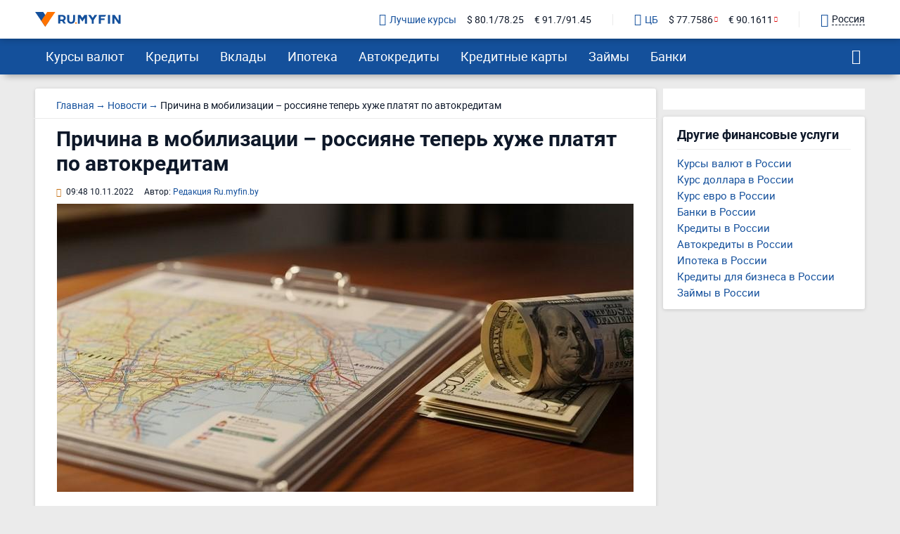

--- FILE ---
content_type: text/html; charset=UTF-8
request_url: https://ru.myfin.by/article/pricina-v-mobilizacii-rossiane-teper-huze-platat-po-avtokreditam
body_size: 20582
content:
<!DOCTYPE html><html lang="ru-RU"><head><meta charset="UTF-8"/><meta name="viewport" content="width=device-width, initial-scale=1"><meta name="yandex-verification" content="0caf4acabe756e5c" /><meta name="verify-admitad" content="e1c5bf5677" /><meta property="og:locale" content="ru_RU"><title>Тенденция неуплаты - в России вырос объем ранней просрочки по кредитам</title><link rel="icon" href="/images/favicon/favicon.ico" type="image/x-icon"><link rel="icon" type="image/png" href="/images/favicon/android-chrome-96x96.png" sizes="96x96"><link rel="apple-touch-icon-precomposed" href="/images/favicon/apple-touch-icon.png"><link rel="apple-touch-icon" sizes="60x60" href="/images/favicon/apple-touch-icon-60x60.png"><link rel="apple-touch-icon" sizes="72x72" href="/images/favicon/apple-touch-icon-72x72.png"><link rel="apple-touch-icon" sizes="76x76" href="/images/favicon/apple-touch-icon-76x76.png"><link rel="apple-touch-icon" sizes="120x120" href="/images/favicon/apple-touch-icon-120x120.png"><link rel="apple-touch-icon" sizes="144x144" href="/images/favicon/apple-touch-icon-144x144.png"><link rel="apple-touch-icon" sizes="152x152" href="/images/favicon/apple-touch-icon-152x152.png"><link rel="apple-touch-icon" sizes="180x180" href="/images/favicon/apple-touch-icon-180x180.png"><link rel="icon" type="image/png" href="/images/favicon/android-chrome-192x192.png" sizes="192x192"><link rel="icon" type="image/png" href="/images/favicon/favicon-16x16.png" sizes="16x16"><link rel="icon" type="image/png" href="/images/favicon/favicon-32x32.png" sizes="32x32"><meta name="msapplication-TileColor" content="#da532c"><meta name="msapplication-TileImage" content="/images/favicon/apple-touch-icon-144x144.png"><meta name="theme-color" content="#da532c"/><meta name="mobile-web-app-capable" content="yes"><meta name="apple-mobile-web-app-capable" content="yes"><link rel="preload" href="https://ru.myfin.by/fonts/roboto-regular.woff2" as="font" crossorigin /><link rel="preload" href="https://ru.myfin.by/fonts/roboto-bold.woff2" as="font" crossorigin /><link rel="preload" href="https://ru.myfin.by/fonts/flaticon.woff2?v=1" as="font" crossorigin /><style> @font-face {
            font-family: roboto-regular;
            font-display: swap;
            font-weight: normal;
            font-style: normal;
            src: url(https://ru.myfin.by/fonts/roboto-regular.woff2) format("woff2"),
            url(https://ru.myfin.by/fonts/roboto-regular.woff) format("woff"),
            url(https://ru.myfin.by/fonts/roboto-regular.ttf) format("truetype");
        }

        @font-face {
            font-family: roboto-bold;
            font-display: swap;
            font-weight: normal;
            font-style: normal;
            src: url(https://ru.myfin.by/fonts/roboto-bold.woff2) format("woff2"),
            url(https://ru.myfin.by/fonts/roboto-bold.woff) format("woff"),
            url(https://ru.myfin.by/fonts/roboto-bold.ttf) format("truetype");
        }
        @font-face {
            font-family: roboto-light;
            font-display: swap;
            font-weight: normal;
            font-style: normal;
            src: url(https://ru.myfin.by/fonts/roboto-light.woff2) format("woff2"),
            url(https://ru.myfin.by/fonts/roboto-light.woff) format("woff"),
            url(https://ru.myfin.by/fonts/roboto-light.ttf) format("truetype");
        }

        @font-face {
            font-family: 'Flaticon';
            font-display: swap;
            font-weight: normal;
     font-style: normal;
     src: url('https://ru.myfin.by/fonts/flaticon.woff2?v=1') format('woff2'),
     url('https://ru.myfin.by/fonts/flaticon.woff?v=1') format('woff'),
     url('https://ru.myfin.by/fonts/flaticon.ttf?v=1') format("truetype");
    } </style><script>window.yaMetrikaID = 46623189+'';</script><meta  name="description" content="Россияне стали хуже платить по кредитам - по итогам сентября доля договоров с просроченной задолженностью выросла сразу в нескольких сегментах. Тенденция может сохраниться и в будущем." /><meta  name="keywords" content="мобилизация, автокредит, кредиты, банки, россияне" /><meta  property="og:image" content="" /><meta  property="og:title" content="Тенденция неуплаты - в России вырос объем ранней просрочки по кредитам" /><meta  property="og:description" content="Россияне стали хуже платить по кредитам - по итогам сентября доля договоров с просроченной задолженностью выросла сразу в нескольких сегментах. Тенденция может сохраниться и в будущем." /><meta  property="og:url" content="https://ru.myfin.by/article/pricina-v-mobilizacii-rossiane-teper-huze-platat-po-avtokreditam" /><meta  property="og:type" content="website" /><link href="https://ru.myfin.by/article/pricina-v-mobilizacii-rossiane-teper-huze-platat-po-avtokreditam" rel="canonical"><link href="https://ru.myfin.by/minify/cc11947ab516ce761ae31e9219adae07a9f88b8e.css" rel="stylesheet"><script type="text/javascript">var isMobileVersion = false;
var verify_code_url = "L3NlbmQtY29kZS92ZXJpZnk=";
var sms_length = 4;
var recaptcha3SiteKey = "6LddnForAAAAAIjdwiy2lq-bJ0kOJ5R8BLZtpmOg";
var RECAPTCHA_PARAMS = {"siteKey":"6LddnForAAAAAIjdwiy2lq-bJ0kOJ5R8BLZtpmOg"};
var cookieSecure = false;
var cookieHttpOnly = true;
var cookieSamesite = false;
var GLOBAL_NAME = "prod";</script><meta name="csrf-param" content="_csrf"><meta name="csrf-token" content="hsZKCWLJG9H8LfisGy5uQymEAE5c4snI1B9S8_Cmi9DXjAVWNL5Vvc1ymp9XYiFuR_RVfzaKrICSawS-w9K7mw=="><script>window.yaCounterID = 'yaCounter46623189'</script><script> mindbox = window.mindbox || function() { mindbox.queue.push(arguments); };
      mindbox.queue = mindbox.queue || [];
      mindbox('create', {
                  firebaseMessagingSenderId: '483661230328'
      });
      mindbox("webpush.create"); </script><script src="https://api.mindbox.ru/scripts/v1/tracker.js" async></script></head><body><!-- Matomo --><noscript><p><img src="https://rum.u-team.by/matomo.php?idsite=8&amp;rec=1" style="border:0;" alt="" /></p></noscript><!-- End Matomo Code --><div class="preloader"><div class="preloader__container"><div class="preloader__dot"></div><div class="preloader__dot"></div><div class="preloader__dot"></div></div></div><script> window.api_ip_ref = 'L3RyYWNraW5nL2lwaWZ5';
        window.user_identity_url = 'L3VzZXItaWRlbnRpdHkvcHVzaA==';
        window.user_data_url = 'L3VzZXItaWRlbnRpdHkvcHVzaC1kYXRh';
        window.user_findby_url = 'L3VzZXItaWRlbnRpdHkvZmluZGJ5';
        window.user_refreh_token_url = 'L2F1dGgvcmVmcmVzaC10b2tlbg==';</script><!--AdFox START--><!--Myfintutads--><!--Площадка: ru.myfin.by / Все страницы / FullScreen image--><!--Категория: <не задана>--><!--Тип баннера: FullScreen image--><div id="adfox_156802646912038791"></div><!--AdFox START--><!--Myfintutads--><!--Площадка: ru.myfin.by / Все страницы / branding--><!--Категория: <не задана>--><!--Тип баннера: branding--><div id="adfox_156802732872867807"></div><!--AdFox START--><!--Myfintutads--><!--Площадка: ru.myfin.by / Все страницы / ScreenGlide--><!--Категория: <не задана>--><!--Тип баннера: ScreenGlide--><div id="adfox_156802712921252519"></div><!--AdFox START--><!--Myfintutads--><!--Площадка: ru.myfin.by / Все страницы / Popover--><!--Категория: <не задана>--><!--Тип баннера: FullScreen image--><div id="adfox_17029861156537324"></div><!--AdFox START--><!--Myfintutads--><!--Площадка: ru.myfin.by / Все страницы / rastiashka (desc)--><!--Категория: <не задана>--><!--Тип баннера: rastiashka_desc_banner--><div id="adfox_156802676641854231"></div><div class="overlay"></div><header class="header header--z-index-max"><div class="container"><div class="header__content"><div class="header__left"><button class="main-nav-back" data-main_nav-btnBack></button><a href="/"><img class="header__logo" decoding = "async" src="https://static.ru.myfin.by/ru.myfin/frontend/images/logo/logo-ru.myfin.svg" alt="ru.myfin.by"></a></div><div class="header__right"><div class="header__сurrency-rates"><div class="currency-rates-tile header__сurrency-rate header__сurrency-rate--best"><a href="/currency" title="Курсы валют в банках Вашего города" class="currency-rates-tile__title"><span class="currency-rates-tile__icon currency-rates-tile__icon--check-in-circle"></span>Лучшие курсы</a><a href="/currency/usd" class="currency-rates-tile__value"> $ 80.1/78.25 </a><a href="/currency/eur" class="currency-rates-tile__value"> € 91.7/91.45 </a></div><div class="currency-rates-tile header__сurrency-rate header__сurrency-rate--cb"><a href="/currency/cb-rf" title="Курсы валют ЦБ РФ" class="currency-rates-tile__title"><span class="currency-rates-tile__icon currency-rates-tile__icon--bank"></span>ЦБ</a><a href="/currency/cb-rf/usd" class="currency-rates-tile__value currency-rates-tile__value--negative"> $                 77.7586 </a><a href="/currency/cb-rf/eur" class="currency-rates-tile__value currency-rates-tile__value--negative"> €                 90.1611 </a></div></div><div class="header__city-picker"><div class="city-picker" data-js="show-modal" data-target="#modal-city"><div class="city-picker__icon"></div><div class="city-picker__text"> Россия </div></div></div><button class="hamburger hidden-lg hidden-md" data-main_nav-btn=""><span></span><span></span><span></span></button></div></div></div></header><div data-show-app-banner="true"></div><!-- new menu 2018 --><div class="main_nav_container"><div class="main_nav" id="main_nav"><div class="container"><div class="main_nav__inner"><div class="main_nav___logo"><a href="/" ><img title="RuMyfin" src="https://static.ru.myfin.by/ru.myfin/frontend/images/logo/logo-ru.myfin.svg" alt="RuMyfin"></a></div><ul class="main_nav__list"><li class="main_nav__item main_nav__item-sub "><a class="main_nav__link" href="/currency">Курсы валют</a><div class="main_nav__sub"><div class="main_nav__sub-inner container"><div class="main_nav__sub-cell main_nav__sub-cell--25"><span class="main_nav__sub-title fake-link js_link" data-link="/currency">Курсы валют</span><ul class="main_nav__sub-list"><li class="main_nav__sub-item"><a class="main_nav__sub-link" href="/currency/usd">Курс доллара</a></li><li class="main_nav__sub-item"><a class="main_nav__sub-link" href="/currency/eur">Курс евро</a></li><li class="main_nav__sub-item"><a class="main_nav__sub-link" href="/currency/cny">Курс юаня</a></li><li class="main_nav__sub-item"><a class="main_nav__sub-link" href="/currency/gbp">Курс фунта</a></li><li class="main_nav__sub-item"><a class="main_nav__sub-link" href="/currency/kzt">Курс тенге</a></li><li class="main_nav__sub-item"><a class="main_nav__sub-link" href="/currency/byn">Курс бел. рубля</a></li><li class="main_nav__sub-item"><a class="main_nav__sub-link" href="/currency/jpy">Курс йены</a></li><li class="main_nav__sub-item"><a class="main_nav__sub-link" href="/currency/chf">Курс франка</a></li><li class="main_nav__sub-item"><a class="main_nav__sub-link" href="/currency/pln">Курс злотого</a></li><li class="main_nav__sub-item"><a class="main_nav__sub-link" href="/currency/try">Курс лиры</a></li><li class="main_nav__sub-item"><a class="main_nav__sub-link" href="/currency/aed">Курс дирхама</a></li><li class="main_nav__sub-item"><a class="main_nav__sub-link" href="/currency/thb">Курс бата</a></li></ul></div><div class="main_nav__sub-cell main_nav__sub-cell--25"><a class="main_nav__sub-title" href="/currency/cb-rf">Курсы валют ЦБ РФ</a><ul class="main_nav__sub-list"><li class="main_nav__sub-item"><a class="main_nav__sub-link" href="/currency/cb-rf/usd">Курс доллара ЦБ</a></li><li class="main_nav__sub-item"><a class="main_nav__sub-link" href="/currency/cb-rf/eur">Курс евро ЦБ</a></li><li class="main_nav__sub-item"><a class="main_nav__sub-link" href="/currency/cb-rf-archive">Архив ЦБ РФ</a></li><li class="main_nav__sub-item"><a class="main_nav__sub-link" href="/currency/cb-rf-archive/usd">Архив доллара ЦБ РФ</a></li><li class="main_nav__sub-item"><a class="main_nav__sub-link" href="/currency/cb-rf-archive/eur">Архив евро ЦБ РФ</a></li></ul></div><div class="main_nav__sub-cell main_nav__sub-cell--25"><a class="main_nav__sub-title" href="/converter">Конвертер валют</a></div></div></div></li><li class="main_nav__item main_nav__item-sub "><a class="main_nav__link" href="/kredity">Кредиты</a><div class="main_nav__sub"><div class="main_nav__sub-inner container"><div class="main_nav__sub-cell main_nav__sub-cell--50"><span class="main_nav__sub-title fake-link js_link" data-link="/kredity">Потребительские</span><ul class="main_nav__sub-list main_nav__sub-list--column-2"><li class="main_nav__sub-item"><a class="main_nav__sub-link" href="/kredity/nalichnymi">Наличными</a></li><li class="main_nav__sub-item"><a class="main_nav__sub-link" href="/kredity/refinansirovanie">Рефинансирование</a></li><li class="main_nav__sub-item"><a class="main_nav__sub-link" href="/kredity/online-zayavka">Онлайн-заявка</a></li><li class="main_nav__sub-item"><a class="main_nav__sub-link" href="/kredity/na-kartu">На карту</a></li><li class="main_nav__sub-item"><a class="main_nav__sub-link" href="/kredity/kalkulator">Кредитный калькулятор</a></li><li class="main_nav__sub-item"><a class="main_nav__sub-link" href="/kredity/pod-zalog-nedvizhimosti">Под залог недвижимости</a></li><li class="main_nav__sub-item"><a class="main_nav__sub-link" href="/kredity/bez-spravok">Без справок</a></li><li class="main_nav__sub-item"><a class="main_nav__sub-link" href="/kredity/pensioneram">Пенсионерам</a></li></ul></div><div class="main_nav__sub-cell main_nav__sub-cell--25"><a class="main_nav__sub-title" href="/zayavka/credit">Подбор кредита</a><ul class="main_nav__sub-list"><li class="main_nav__sub-item"><span class="btn button_default encoded-link" rel="nofollow"
                                                      onclick="requestCounter('click-leave-request')"
                                                      data-url="L3pheWF2a2EvY3JlZGl0">Оставить заявку</span></li></ul></div><div class="main_nav__sub-cell main_nav__sub-cell--25"><a class="main_nav__sub-title" href="/kredity-dlya-biznesa">Для бизнеса</a><ul class="main_nav__sub-list"><li class="main_nav__sub-item"><a class="main_nav__sub-link" href="/kredity-dlya-biznesa/dlya-juridicheskih-lic">Для юридических лиц</a></li><li class="main_nav__sub-item"><a class="main_nav__sub-link" href="/kredity-dlya-biznesa/dlya-ip">Для ИП</a></li><li class="main_nav__sub-item"><a class="main_nav__sub-link" href="/kredity-dlya-biznesa/na-razvitie">На развитие бизнеса</a></li><li class="main_nav__sub-item"><a class="main_nav__sub-link" href="/kredity-dlya-biznesa/zayavka-online">Онлайн</a></li></ul></div></div></div></li><li class="main_nav__item main_nav__item-sub "><a class="main_nav__link" href="/vklady">Вклады</a><div class="main_nav__sub"><div class="main_nav__sub-inner container"><div class="main_nav__sub-cell main_nav__sub-cell--50"><span class="main_nav__sub-title fake-link js_link" data-link="/vklady">Вклады</span><ul class="main_nav__sub-list main_nav__sub-list--column-2"><li class="main_nav__sub-item"><a class="main_nav__sub-link" href="/vklady/kalkulyator">Калькулятор вкладов</a></li><li class="main_nav__sub-item"><a class="main_nav__sub-link" href="/vklady/pensioneram">Пенсионерам</a></li><li class="main_nav__sub-item"><a class="main_nav__sub-link" href="/vklady/pod-vysokii-procent">Под высокий процент</a></li><li class="main_nav__sub-item"><a class="main_nav__sub-link" href="/vklady/vygodnye">Выгодные</a></li><li class="main_nav__sub-item"><a class="main_nav__sub-link" href="/vklady/v-dollarah">В долларах</a></li><li class="main_nav__sub-item"><a class="main_nav__sub-link" href="/vklady/v-evro">В евро</a></li><li class="main_nav__sub-item"><a class="main_nav__sub-link" href="/vklady/valutnye">Валютные</a></li></ul></div></div></div></li><li class="main_nav__item main_nav__item-sub "><a class="main_nav__link" href="/ipoteka">Ипотека</a><div class="main_nav__sub"><div class="main_nav__sub-inner container"><div class="main_nav__sub-cell main_nav__sub-cell--50"><span class="main_nav__sub-title fake-link js_link" data-link="/ipoteka">Ипотека</span><ul class="main_nav__sub-list main_nav__sub-list--column-2"><li class="main_nav__sub-item"><a class="main_nav__sub-link" href="/ipoteka/kalkulyator">Калькулятор ипотеки</a></li><li class="main_nav__sub-item"><a class="main_nav__sub-link" href="/ipoteka/refinansirovanie">Рефинансирование</a></li><li class="main_nav__sub-item"><a class="main_nav__sub-link" href="/ipoteka/bez-pervonachalnogo-vznosa">Без первоначального взноса</a></li><li class="main_nav__sub-item"><a class="main_nav__sub-link" href="/ipoteka/na-kvartiru">Кредит на квартиру</a></li><li class="main_nav__sub-item"><a class="main_nav__sub-link" href="/ipoteka/voennym">Военная</a></li><li class="main_nav__sub-item"><a class="main_nav__sub-link" href="/ipoteka/molodaya-semya">Для молодой семьи</a></li><li class="main_nav__sub-item"><a class="main_nav__sub-link" href="/ipoteka/socialnaya">Социальная</a></li><li class="main_nav__sub-item"><a class="main_nav__sub-link" href="/ipoteka/na-stroitelstvo-doma">На строительство дома</a></li></ul></div></div></div></li><li class="main_nav__item main_nav__item-sub "><a class="main_nav__link" href="/avtokredity">Автокредиты</a><div class="main_nav__sub"><div class="main_nav__sub-inner container"><div class="main_nav__sub-cell main_nav__sub-cell--50"><span class="main_nav__sub-title fake-link js_link" data-link="/avtokredity">Автокредиты</span><ul class="main_nav__sub-list main_nav__sub-list--column-2"><li class="main_nav__sub-item"><a class="main_nav__sub-link" href="/avtokredity/kalkulyator">Калькулятор автокредитов</a></li><li class="main_nav__sub-item"><a class="main_nav__sub-link" href="/avtokredity/s-probegom">С пробегом</a></li><li class="main_nav__sub-item"><a class="main_nav__sub-link" href="/avtokredity/bez-pervonachalnogo">Без первоначального взноса</a></li><li class="main_nav__sub-item"><a class="main_nav__sub-link" href="/avtokredity/s-plohoi-ki">С плохой кредитной историей</a></li><li class="main_nav__sub-item"><a class="main_nav__sub-link" href="/avtokredity/online-zayavka">Онлайн</a></li><li class="main_nav__sub-item"><a class="main_nav__sub-link" href="/avtokredity/vygodnyi">Выгодный</a></li><li class="main_nav__sub-item"><a class="main_nav__sub-link" href="/avtokredity/bez-kasko">Без КАСКО</a></li><li class="main_nav__sub-item"><a class="main_nav__sub-link" href="/avtokredity/na-novoe-avto">На новое авто</a></li></ul></div></div></div></li><li class="main_nav__item main_nav__item-sub "><a class="main_nav__link" href="/credit-cards">Кредитные карты</a><div class="main_nav__sub"><div class="main_nav__sub-inner container"><div class="main_nav__sub-cell main_nav__sub-cell--50"><span class="main_nav__sub-title fake-link js_link" data-link="/credit-cards">Кредитные карты</span><ul class="main_nav__sub-list main_nav__sub-list--column-2"><li class="main_nav__sub-item"><a class="main_nav__sub-link" href="/credit-cards/rassrochki">Карты рассрочки</a></li><li class="main_nav__sub-item"><a class="main_nav__sub-link" href="/credit-cards/online-zayavka">Онлайн</a></li><li class="main_nav__sub-item"><a class="main_nav__sub-link" href="/credit-cards/s-momentalnym-resheniem">Моментальные</a></li><li class="main_nav__sub-item"><a class="main_nav__sub-link" href="/credit-cards/bez-otkaza">Без отказа</a></li><li class="main_nav__sub-item"><a class="main_nav__sub-link" href="/credit-cards/virtualnaya">Виртуальные</a></li><li class="main_nav__sub-item"><a class="main_nav__sub-link" href="/credit-cards/s-lgotnym-periodom">С льготным периодом</a></li><li class="main_nav__sub-item"><a class="main_nav__sub-link" href="/credit-cards/bez-procentov">Без процентов</a></li><li class="main_nav__sub-item"><a class="main_nav__sub-link" href="/credit-cards/po-pasportu">По паспорту</a></li></ul></div><div class="main_nav__sub-cell main_nav__sub-cell--25"><a class="main_nav__sub-title" href="/zayavka/credit-card">Подбор кредитной карты</a><ul class="main_nav__sub-list"><li class="main_nav__sub-item"><span class="btn button_default encoded-link" rel="nofollow"
                                                      onclick="requestCounter('click-leave-request')"
                                                      data-url="L3pheWF2a2EvY3JlZGl0LWNhcmQ=">Подобрать карту</span></li></ul></div></div></div></li><li class="main_nav__item main_nav__item-sub "><a class="main_nav__link" href="/zaymy">Займы</a><div class="main_nav__sub"><div class="main_nav__sub-inner container"><div class="main_nav__sub-cell main_nav__sub-cell--50"><span class="main_nav__sub-title fake-link js_link" data-link="/zaymy">Займы</span><ul class="main_nav__sub-list main_nav__sub-list--column-2"><li class="main_nav__sub-item"><a class="main_nav__sub-link" href="/zaymy/na-kartu">На карту</a></li><li class="main_nav__sub-item"><a class="main_nav__sub-link" href="/zaymy/bez-otkaza">Без отказа</a></li><li class="main_nav__sub-item"><a class="main_nav__sub-link" href="/zaymy/bez-procentov">Без процентов</a></li><li class="main_nav__sub-item"><a class="main_nav__sub-link" href="/zaymy/bez-poruchiteley">Без поручителей</a></li><li class="main_nav__sub-item"><a class="main_nav__sub-link" href="/zaymy/kalkulyator">Калькулятор займов</a></li><li class="main_nav__sub-item"><a class="main_nav__sub-link" href="/zaymy/online">Онлайн</a></li><li class="main_nav__sub-item"><a class="main_nav__sub-link" href="/zaymy/nalichnymi">Наличными</a></li><li class="main_nav__sub-item"><a class="main_nav__sub-link" href="/zaymy/pensioneram">Пенсионерам</a></li></ul></div><div class="main_nav__sub-cell main_nav__sub-cell--25"><a class="main_nav__sub-title" href="/mfo">Список МФО</a><ul class="main_nav__sub-list"><li class="main_nav__sub-item"><a class="main_nav__sub-link" href="/mfo/lime-zaim">Лайм-займ</a></li><li class="main_nav__sub-item"><a class="main_nav__sub-link" href="/mfo/zaymer">Займер</a></li><li class="main_nav__sub-item"><a class="main_nav__sub-link" href="/mfo/turbozaim">Турбозайм</a></li></ul></div><div class="main_nav__sub-cell main_nav__sub-cell--25"><a class="main_nav__sub-title" href="/mfo/otzyvy">Отзывы о займах</a><ul class="main_nav__sub-list"><li class="main_nav__sub-item"><span class="btn button_default encoded-link" rel="nofollow" onclick="requestCounter('click-add-comment')" data-url="aHR0cHM6Ly9ydS5teWZpbi5ieS9tZm8vb3R6eXZ5L2FkZA==">Оставить отзыв</span></li></ul></div></div></div></li><li class="main_nav__item main_nav__item-sub "><a class="main_nav__link" href="/banki">Банки</a><div class="main_nav__sub"><div class="main_nav__sub-inner container"><div class="main_nav__sub-cell main_nav__sub-cell--50"><span class="main_nav__sub-title fake-link js_link" data-link="/banki">Банки</span><ul class="main_nav__sub-list main_nav__sub-list--column-2"><li class="main_nav__sub-item"><a class="main_nav__sub-link" href="/bank/sberbank"><img class="bank_icon blocked bank_icon16 load_image" src="/img/empty.png" alt="" data-url-img="https://static.ru.myfin.by/shared/bank_logo/icons/sberbank.svg">СберБанк</a></li><li class="main_nav__sub-item"><a class="main_nav__sub-link" href="/bank/vtb"><img class="bank_icon blocked bank_icon16 load_image" src="/img/empty.png" alt="" data-url-img="https://static.ru.myfin.by/shared/bank_logo/icons/vtb.svg">Банк ВТБ</a></li><li class="main_nav__sub-item"><a class="main_nav__sub-link" href="/bank/alfabank"><img class="bank_icon blocked bank_icon16 load_image" src="/img/empty.png" alt="" data-url-img="https://static.ru.myfin.by/shared/bank_logo/icons/alfabank.svg">Альфа-Банк</a></li><li class="main_nav__sub-item"><a class="main_nav__sub-link" href="/bank/rshb"><img class="bank_icon blocked bank_icon16 load_image" src="/img/empty.png" alt="" data-url-img="https://static.ru.myfin.by/shared/bank_logo/icons/rshb.svg">Россельхозбанк</a></li><li class="main_nav__sub-item"><a class="main_nav__sub-link" href="/bank/mkb"><img class="bank_icon blocked bank_icon16 load_image" src="/img/empty.png" alt="" data-url-img="https://static.ru.myfin.by/shared/bank_logo/icons/mkb.svg">Московский Кредитный Банк</a></li><li class="main_nav__sub-item"><a class="main_nav__sub-link" href="/bank/tcs"><img class="bank_icon blocked bank_icon16 load_image" src="/img/empty.png" alt="" data-url-img="https://static.ru.myfin.by/shared/bank_logo/icons/tcs.svg">Т-Банк</a></li><li class="main_nav__sub-item"><a class="main_nav__sub-link" href="/bank/sovcombank"><img class="bank_icon blocked bank_icon16 load_image" src="/img/empty.png" alt="" data-url-img="https://static.ru.myfin.by/shared/bank_logo/icons/sovcombank.svg">Совкомбанк</a></li><li class="main_nav__sub-item"><a class="main_nav__sub-link" href="/bank/raiffeisen"><img class="bank_icon blocked bank_icon16 load_image" src="/img/empty.png" alt="" data-url-img="https://static.ru.myfin.by/shared/bank_logo/icons/raiffeisen.svg">Райффайзенбанк</a></li></ul></div><div class="main_nav__sub-cell main_nav__sub-cell--25"><ul class="main_nav__sub-list main_nav_sub-list-no-title"><li class="main_nav__sub-item"><a class="main_nav__sub-link" href="/departments-list/moskva">Отделения списком</a></li><li class="main_nav__sub-item"><a class="main_nav__sub-link" href="/atm-list/moskva">Банкоматы списком</a></li></ul></div><div class="main_nav__sub-cell main_nav__sub-cell--25"><a class="main_nav__sub-title" href="/banki/otzyvy">Отзывы о банках</a><ul class="main_nav__sub-list"><li class="main_nav__sub-item"><span class="btn button_default encoded-link" rel="nofollow" onclick="requestCounter('click-add-comment')" data-url="aHR0cHM6Ly9ydS5teWZpbi5ieS9yZXZpZXcvYWRk">Оставить отзыв</span></li></ul></div></div></div></li></ul><div class="main_nav__right"><div class="mt-20"><div class="city-picker" data-js="show-modal" data-target="#modal-city"><span class="city-picker__icon"></span><div class="city-picker__text"> Россия </div></div></div><button class="main_nav__btn-search" data-js="global-search-show" data-target=".global-search" type="button"></button></div></div></div></div></div><!-- new menu 2018 --><div class="global-search"><button class="global-search__close" data-js="global-search-close"></button><div class="container"><div class="global-search__input"><form action="/site/search"><input placeholder="Что вы хотели бы найти?" type="text" value="" name="q" id="search"></form></div></div></div><div class="container page_cont"><div class="showcase__container__banner_970_90_top"></div><div class="row"><div class="col-md-9 main-container pos-r"><div class="content_i only_news"><ul class="breadcrumb " itemscope="" itemtype="https://schema.org/BreadcrumbList"><li itemprop='itemListElement' itemscope itemtype='https://schema.org/ListItem'><a itemprop='item' href='/'><span itemprop='name'>Главная</span></a><meta itemprop='position' content='1' /></li><li itemprop='itemListElement' itemscope itemtype='https://schema.org/ListItem'><a itemprop='item' href='/article'><span itemprop='name'>Новости</span></a><meta itemprop='position' content='2' /></li><li class="active"><span >Причина в мобилизации – россияне теперь хуже платят по автокредитам</span></li></ul><script type="application/ld+json">{"@context":"http://schema.org","@type":"BreadcrumbList","itemListElement":[{"@type":"ListItem","position":1,"item":{"@id":"/article","name":"Новости"}},{"@type":"ListItem","position":2,"item":{"@id":"https://ru.myfin.by/article/pricina-v-mobilizacii-rossiane-teper-huze-platat-po-avtokreditam","name":"Причина в мобилизации – россияне теперь хуже платят по автокредитам"}}]}</script><h1>Причина в мобилизации – россияне теперь хуже платят по автокредитам</h1><div class="date_news mb-10 pt-5"><i class="flat-icon falt-iocn--clock"></i>09:48 10.11.2022 <div class="ml-15">Автор: <a href="/avtory/redakcia-rumyfin">Редакция Ru.myfin.by</a></div></div><img class="load_image" src="/img/empty.png" alt="Причина в мобилизации – россияне теперь хуже платят по автокредитам" title="Причина в мобилизации – россияне теперь хуже платят по автокредитам" data-url-img="https://static.ru.myfin.by/ru.myfin/source/1/3lhZgKU24mXPPiE7vsql0t1YS2CkRljo.jpg"><div class="intro"><p>Качество кредитного портфеля в банковской отрасли заметно ухудшилось – платежное поведение жителей России изменилось в сентябре 2022 года. Наиболее серьезный рост неплательщиков зафиксирован в сегменте кредитов, выданных на покупку автомобилей и товаров в магазинах. Аналитики полагают, что на ситуацию могла повлиять частичная мобилизация, начавшаяся в конце месяца – россияне обеспокоены высоким уровнем неопределенности. В ближайшее время такая тенденция может сохраниться, что вызовет настороженность кредиторов.</p></div><div class="body_news mb-20"><h2>Почему россияне стали хуже платить кредиты?</h2><p>Специалисты связывают ухудшение качества кредитного портфеля с началом частичной мобилизации в стране – призыв на службу, который должен был затронуть только 1% резервистов, оказал негативное влияние на всю банковскую сферу. В числе причин неуплаты <a href="https://ru.myfin.by/kredity">кредитов</a>:
</p><ul><li>отъезд части мужского населения за рубеж;</li><li>снижение доходов семей, в т.ч. из-за выезда с территории страны;</li><li>высокая степень неопределенности и неуверенность в завтрашнем дне;</li><li>часть заемщиков была призвана на службу, не успела оформить кредитные каникулы.</li></ul><p>Россияне были обеспокоены сложной геополитической обстановкой, что повлияло на платежное поведение – граждане спешили удовлетворить наиболее важные потребности, откладывая уплату кредитов на более благоприятное время.
</p><h2>В каких сегментах кредитования зафиксирован рост просроченной задолженности?</h2><p>По итогам сентября аналитики зафиксировали рост долгов с просрочкой в пределах 30 дней. Кредитный портфель ухудшился сразу в нескольких сегментах:
</p><ul><li><a href="https://ru.myfin.by/avtokredity">автокредиты</a> – число договоров с просрочкой выросло на 18,7%, что стало максимумом с февраля текущего года;</li><li>POS-кредиты – прирост проблемных долгов за месяц превысил 21,5%, а доля ссуд с ранней просрочкой увеличилась на 66,5%;</li><li><a href="https://ru.myfin.by/credit-cards">кредитные карты</a> – неплательщиков стало больше на 9,5%, а объем просроченных долгов вырос на 41,8%;</li><li><a href="https://ru.myfin.by/ipoteka">ипотеку</a> отказались оплачивать вовремя еще 8,9% заемщиков, при этом сумма просроченной задолженности, напротив, снизилась на 14,2%.</li></ul><blockquote>«Кредитные карты и POS-кредиты – инструменты с высоким риском, где на платежное поведение влияет аккуратность заемщика. Ипотеку же россияне платят исправно – просрочки возможны только при значительном ухудшении материального положения», – предупреждает эксперт.</blockquote><p>В целом аналитики не видят серьезных проблем в появлении ранней просрочки. Гораздо хуже обстоит ситуация при неуплате по кредиту длительный срок – свыше месяца, что может свидетельствовать о значительном ухудшении качества кредитного портфеля.
</p><h2>Что ждет кредитный рынок России в будущем?</h2><p>В стране сохраняется высокий уровень неопределенности, при этом реальные доходы россиян продолжают снижаться – доля просроченной задолженности будет расти. Вместе с тем, эта тенденция не является устойчивой – аналитики ждут стабилизации рынка в ближайшие месяцы.
</p><p>Отечественные заемщики постепенно начнут пересматривать свое поведение и снижать расходы. Например, в ипотечном сегменте такой тренд уже заметен – граждане неохотно покупают жилье, сумма кредита снижается на протяжении последних трех месяцев, чего не наблюдалось с 2015 года.
</p></div><div class="author"><div>Фото: burdun</div></div><div class="news-preview mb-25"><span class="news-preview__title">Читайте также:</span><ul class="news-preview__list list-reset"><li class="news-preview__item"><a href="/article/kompensirovat-neftegazovye-dohody-minfin-budet-prodavat-zoloto-i-valutu-na-100-mln-rub-ezednevno">Компенсировать нефтегазовые доходы – Минфин будет продавать золото и валюту на 100 млн. руб. ежедневно</a></li><li class="news-preview__item"><a href="/article/vyplaty-u-rossian-uvelicatsa-minfin-raskryl-detali-indeksacii-v-2026-godu">Выплаты у россиян увеличатся – Минфин раскрыл детали индексации в 2026 году</a></li><li class="news-preview__item"><a href="/article/zaavlenie-ne-trebuetsa-s-1-avgusta-vyrastut-strahovye-pensii-rossian">Заявление не требуется – с 1 августа вырастут страховые пенсии россиян</a></li><li class="news-preview__item"><a href="/article/dolgi-spisut-avtomaticeski-fns-nacnet-vzyskivat-nalogi-bez-suda">Долги спишут автоматически – ФНС начнет взыскивать налоги без суда</a></li><li class="news-preview__item"><a href="/article/bankrotstvo-ne-spaset-vs-rf-zapretil-spisyvat-kredity-potracennye-na-roskos">Банкротство не спасет – ВС РФ запретил списывать кредиты, потраченные на роскошь</a></li></ul></div><div class="share-btn-big share-btn-big--col-2 share-btn-big--pb"><div class="share-btn-big__item"><a href="/go?url=https%3A%2F%2Fdzen.ru%2Fid%2F5cc00194569af600b33b57de" target="_blank" rel="nofollow" onclick="requestCounter('click_zen')"><img src="[data-uri]"
                     alt="zen" class="share-btn-big__icon"><span>Подпишитесь на канал Ru.myfin.by в Яндекс.Дзен</span></a></div></div></div><script type="application/ld+json">
{
    "@context" : "http://schema.org",
    "@type" : "Article",
    "mainEntityOfPage":{
        "@type":"WebPage",
        "@id":"https://ru.myfin.by/article/pricina-v-mobilizacii-rossiane-teper-huze-platat-po-avtokreditam"
    },
    "url" : "https://ru.myfin.by/article/pricina-v-mobilizacii-rossiane-teper-huze-platat-po-avtokreditam",
    "datePublished": "2022-11-10",
    "dateModified":"2022-11-10",
    "headline": "Причина в мобилизации – россияне теперь хуже платят по автокредитам",
        "image": {
        "@type" : "ImageObject" ,
        "url": "https://static.ru.myfin.by/ru.myfin/source/1/3lhZgKU24mXPPiE7vsql0t1YS2CkRljo.jpg",
        "height" : 410,
        "width" : 820
        },
        "articleBody": "Почему россияне стали хуже платить кредиты?Специалисты связывают ухудшение качества кредитного портфеля с началом частичной мобилизации в стране – призыв на службу, который должен был затронуть только 1% резервистов, оказал негативное влияние на всю банковскую сферу. В числе причин неуплаты кредитов:

 отъезд части мужского населения за рубеж;
 снижение доходов семей, в т.ч. из-за выезда с территории страны;
 высокая степень неопределенности и неуверенность в завтрашнем дне;
 часть заемщиков была призвана на службу, не успела оформить кредитные каникулы.
Россияне были обеспокоены сложной геополитической обстановкой, что повлияло на платежное поведение – граждане спешили удовлетворить наиболее важные потребности, откладывая уплату кредитов на более благоприятное время.
В каких сегментах кредитования зафиксирован рост просроченной задолженности?По итогам сентября аналитики зафиксировали рост долгов с просрочкой в пределах 30 дней. Кредитный портфель ухудшился сразу в нескольких сегментах:

 автокредиты – число договоров с просрочкой выросло на 18,7%, что стало максимумом с февраля текущего года;
 POS-кредиты – прирост проблемных долгов за месяц превысил 21,5%, а доля ссуд с ранней просрочкой увеличилась на 66,5%;
 кредитные карты – неплательщиков стало больше на 9,5%, а объем просроченных долгов вырос на 41,8%;
 ипотеку отказались оплачивать вовремя еще 8,9% заемщиков, при этом сумма просроченной задолженности, напротив, снизилась на 14,2%.
«Кредитные карты и POS-кредиты – инструменты с высоким риском, где на платежное поведение влияет аккуратность заемщика. Ипотеку же россияне платят исправно – просрочки возможны только при значительном ухудшении материального положения», – предупреждает эксперт.В целом аналитики не видят серьезных проблем в появлении ранней просрочки. Гораздо хуже обстоит ситуация при неуплате по кредиту длительный срок – свыше месяца, что может свидетельствовать о значительном ухудшении качества кредитного портфеля.
Что ждет кредитный рынок России в будущем?В стране сохраняется высокий уровень неопределенности, при этом реальные доходы россиян продолжают снижаться – доля просроченной задолженности будет расти. Вместе с тем, эта тенденция не является устойчивой – аналитики ждут стабилизации рынка в ближайшие месяцы.
Отечественные заемщики постепенно начнут пересматривать свое поведение и снижать расходы. Например, в ипотечном сегменте такой тренд уже заметен – граждане неохотно покупают жилье, сумма кредита снижается на протяжении последних трех месяцев, чего не наблюдалось с 2015 года.
",
    "author": {
        "@type": "Person",
        "name": "Редакция Ru.myfin.by "
    },
    "publisher": {
        "@type": "Organization",
        "name": "Ru.myfin.by",
        "logo" : {
            "@type": "ImageObject",
            "url": "https://ru.myfin.by/images/logo-ru.myfin.png"
        }
    }
}
</script></div><div class="col-md-3 right-sidebar"><div class="showcase__container__banner_240_400_sidebar"></div><div class="content_i sidebar_links"><p class="h2"><span>Другие финансовые услуги</span></p><hr class="title"><ul class="list-unstyled"><li><a class="link" href="/currency">Курсы валют в России</a></li><li><a class="link" href="/currency/usd">Курс доллара в России</a></li><li><a class="link" href="/currency/eur">Курс евро в России</a></li><li><a class="link" href="/banki">Банки в России</a></li><li><a class="link" href="/kredity">Кредиты в России</a></li><li><a class="link" href="/avtokredity">Автокредиты в России</a></li><li><a class="link" href="/ipoteka">Ипотека в России</a></li><li><a class="link" href="/kredity-dlya-biznesa">Кредиты для бизнеса в России</a></li><li><a class="link" href="/zaymy">Займы в России</a></li></ul></div></div></div></div><footer><div class="content_i footer-content"><div class="showcase__container__banner_970_250_bot"></div><div class="container "><div class="footer"><div class="footer__container footer__container--1"><div class="footer__logo"><a title="На главную ru.myfin.by" href="/"><img src='https://static.ru.myfin.by/ru.myfin/frontend/images/logo/logo-ru.myfin.svg' loading="lazy" alt='ru.myfin.by'></a></div><div class="footer__links"><ul class="list list-reset"><li><a rel="nofollow"
                               href="/page/o-nas">О
                                нас</a></li><li><a rel="nofollow"
                               href="/page/reklama">Реклама</a></li><li><a rel="nofollow"
                               href="/page/kontakty">Контакты</a></li><li><a href="/terminy">Вики</a></li><li><a rel="nofollow" href="/page/polzovatelskoe-soglasenie">Пользовательское соглашение</a></li><li><a rel="nofollow" href="/avtory">Авторы</a></li><li><a href="/sitemap">Карта сайта</a></li></ul></div></div><div class="footer__container footer__container--2"><div class="footer__rating"><div class="footer-rating active-user"><div class="footer-rating__wrapper"><div class="footer-rating__title">Наш рейтинг</div><div class="footer-rating__stars-container footer-rating__stars-container--mr"><div class="footer-rating__star footer-rating__star--filled" data-rating="1"><span class="footer-rating__star-title">Очень плохо</span></div><div class="footer-rating__star footer-rating__star--filled" data-rating="2"><span class="footer-rating__star-title">Плохо</span></div><div class="footer-rating__star footer-rating__star--filled" data-rating="3"><span class="footer-rating__star-title">Нормально</span></div><div class="footer-rating__star footer-rating__star--filled" data-rating="4"><span class="footer-rating__star-title">Хорошо</span></div><div class="footer-rating__star footer-rating__star--filled" data-rating="5"><span class="footer-rating__star-title">Отлично</span></div></div><div class="footer-rating__text"><span data-avg>4.2</span> из 5 (<span
                    data-total>800</span> голосов            ) </div><div class="footer-rating__send"><button>отправить</button></div><div class="footer-rating__gratitude">Спасибо за оценку! <i class="ic-like"></i></div></div></div></div><div class="footer__copyright"> © 2017 - 2026, ru.myfin.by. Копирование материалов допускается только при наличии
                    активной ссылки. </div></div></div></div></div></footer><script src="https://ru.myfin.by/minify/89ecf121e7dbeb81a0deca14eabc184e77152fa2.js"></script><script src="https://ru.myfin.by/minify/c25865c4e63bd503184d534c845496dc80d14ff1.js"></script><script>
function sbSearchInit() {
    var el = document.getElementById('sb-search');
    if(el !== null)
        new UISearch(el);
}
    
window.addEventListener('DOMContentLoaded', sbSearchInit);

        function jsLinkClick() {
            jQuery(document)
            .off('click', '.js_link')
            .off('click', '.js_link_blank')
            .on('click', '.js_link', function () { var link = base64Decode($(this).data('link')); window.location.href = link; })
            .on('click', '.js_link_blank', function (event) {  
                if(typeof $(this).data('link') != "undefined") { 
                    var link = $(this).attr('data-link');
                    link = base64Decode(link);
                     $(this).attr('data-link', link);
                    if (typeof helper_tracking !== 'undefined') {
                        link = helper_tracking.addUUIDToUrl($(this));
                    }
                   
                    window.open(link);           
                }});
       }
       window.addEventListener('DOMContentLoaded', jsLinkClick);</script><script>jQuery(window).on('load', function () {
    $.ajax({
        url: '/ajax/showcase',
        type: "post",
        data: { 
            file_name: '_banner_970_90_top'
        },
        success: function(data) {
            $('.showcase__container_' + '_banner_970_90_top').append(data);
            adfoxObserver('[id^=adfox_15]:empty');
        }
    });
    $.ajax({
        url: '/ajax/showcase',
        type: "post",
        data: { 
            file_name: '_banner_970_250_bot'
        },
        success: function(data) {
            $('.showcase__container_' + '_banner_970_250_bot').append(data);
            adfoxObserver('[id^=adfox_15]:empty');
        }
    });
    $.ajax({
        url: '/ajax/showcase',
        type: "post",
        data: { 
            file_name: '_banner_240_400_sidebar'
        },
        success: function(data) {
            $('.showcase__container_' + '_banner_240_400_sidebar').append(data);
            adfoxObserver('[id^=adfox_15]:empty');
        }
    });
});</script><script> //Matomo
  var _paq = window._paq = window._paq || []
  /* tracker methods like "setCustomDimension" should be called before "trackPageView" */
  _paq.push(['setDocumentTitle', document.domain + '/' + document.title])
  _paq.push(['setCookieDomain', '*.ru.myfin.by'])
  _paq.push(['setDomains', ['*.ru.myfin.by']])
  _paq.push(['setDoNotTrack', true])
  _paq.push(['trackPageView'])
  _paq.push(['enableLinkTracking'])
  _paq.push(['trackPageView'])
  _paq.push(['trackAllContentImpressions']);
  (function () {
    var u = 'https://rum.u-team.by/'
    _paq.push(['setTrackerUrl', u + 'matomo.php'])
    _paq.push(['setSiteId', '8'])
    var d = document, g = d.createElement('script'), s = d.getElementsByTagName('script')[0]
    g.type = 'text/javascript'
    g.async = true
    g.src = u + 'matomo.js'
    s.parentNode.insertBefore(g, s)
  })()
  //End Matomo Code
</script><!-- Yandex.Metrika counter --><script> var isAfterload = "";
    window.ymLazyLoad = !!isAfterload;

    if(isAfterload) {
        window.addEventListener('load', function () {
            (function(m,e,t,r,i,k,a){m[i]=m[i]||function(){(m[i].a=m[i].a||[]).push(arguments)};
                m[i].l=1*new Date();
                for (var j = 0; j < document.scripts.length; j++) {if (document.scripts[j].src === r) { return; }}
                k=e.createElement(t),a=e.getElementsByTagName(t)[0],k.async=1,k.src=r,a.parentNode.insertBefore(k,a)})
            (window, document, "script", "https://mc.yandex.ru/metrika/tag.js", "ym");

            ym(46623189, "init", {
                clickmap:true,
                trackLinks:true,
                accurateTrackBounce:true,
                webvisor:false,
                triggerEvent: true
            });
            const event = new Event('analyticsInited');
            window.dispatchEvent(event);

        })
    } else {
        (function(m,e,t,r,i,k,a){m[i]=m[i]||function(){(m[i].a=m[i].a||[]).push(arguments)};
            m[i].l=1*new Date();
            for (var j = 0; j < document.scripts.length; j++) {if (document.scripts[j].src === r) { return; }}
            k=e.createElement(t),a=e.getElementsByTagName(t)[0],k.async=1,k.src=r,a.parentNode.insertBefore(k,a)})
        (window, document, "script", "https://mc.yandex.ru/metrika/tag.js", "ym");

        ym(46623189, "init", {
            clickmap:true,
            trackLinks:true,
            accurateTrackBounce:true,
            webvisor:false,
            triggerEvent: true
        });
    }
</script><noscript><div><img src="https://mc.yandex.ru/watch/46623189" style="position:absolute; left:-9999px;" alt="" /></div></noscript><!-- /Yandex.Metrika counter --><script>window.yaContextCb = window.yaContextCb || []</script><script src="https://yandex.ru/ads/system/context.js" async></script><script defer src="https://ru.myfin.by/js/ad.js"></script><script type="application/ld+json">{"@context":"http://schema.org","@type":"WebPage","name":"Причина в мобилизации &ndash; россияне теперь хуже платят по автокредитам","description":"Россияне стали хуже платить по кредитам - по итогам сентября доля договоров с просроченной задолженностью выросла сразу в нескольких сегментах. Тенденция может сохраниться и в будущем.","author":{"@type":"Organization","name":"Ru.myfin.by","url":"https://ru.myfin.by","logo":{"@type":"ImageObject","url":"https://static.ru.myfin.by/ru.myfin/frontend/images/logo/logo-ru.myfin.svg"}}}</script><script id="popmechanic-script" src="https://static.popmechanic.ru/service/loader.js?c=34792"></script></body></html>

--- FILE ---
content_type: text/html; charset=UTF-8
request_url: https://ru.myfin.by/user-identity/push
body_size: 64
content:
{"success":{"0":"user has just been saved","user_identity_id":"47251088"}}

--- FILE ---
content_type: text/css
request_url: https://ru.myfin.by/minify/cc11947ab516ce761ae31e9219adae07a9f88b8e.css
body_size: 47233
content:
@charset 'UTF-8';
@font-face{font-family:"Glyphicons Halflings";src:url(/assets/5697b992/css/../fonts/glyphicons-halflings-regular.eot?p_v=5);src:url(/assets/5697b992/css/../fonts/glyphicons-halflings-regular.eot?p_v=5#iefix) format("embedded-opentype"),url(/assets/5697b992/css/../fonts/glyphicons-halflings-regular.woff2?p_v=5) format("woff2"),url(/assets/5697b992/css/../fonts/glyphicons-halflings-regular.woff?p_v=5) format("woff"),url(/assets/5697b992/css/../fonts/glyphicons-halflings-regular.ttf?p_v=5) format("truetype"),url(/assets/5697b992/css/../fonts/glyphicons-halflings-regular.svg?p_v=5#glyphicons_halflingsregular) format("svg")}
html{font-family:sans-serif;-ms-text-size-adjust:100%;-webkit-text-size-adjust:100%}body{margin:0}article,aside,details,figcaption,figure,footer,header,hgroup,main,menu,nav,section,summary{display:block}audio,canvas,progress,video{display:inline-block;vertical-align:baseline}audio:not([controls]){display:none;height:0}[hidden],template{display:none}a{background-color:transparent}a:active,a:hover{outline:0}abbr[title]{border-bottom:0;text-decoration:underline;-webkit-text-decoration:underline dotted;-moz-text-decoration:underline dotted;text-decoration:underline dotted}b,strong{font-weight:bold}dfn{font-style:italic}h1{font-size:2em;margin:.67em 0}mark{background:#ff0;color:#000}small{font-size:80%}sub,sup{font-size:75%;line-height:0;position:relative;vertical-align:baseline}sup{top:-.5em}sub{bottom:-.25em}img{border:0}svg:not(:root){overflow:hidden}figure{margin:1em 40px}hr{-webkit-box-sizing:content-box;-moz-box-sizing:content-box;box-sizing:content-box;height:0}pre{overflow:auto}code,kbd,pre,samp{font-family:monospace,monospace;font-size:1em}button,input,optgroup,select,textarea{color:inherit;font:inherit;margin:0}button{overflow:visible}button,select{text-transform:none}button,html input[type="button"],input[type="reset"],input[type="submit"]{-webkit-appearance:button;cursor:pointer}button[disabled],html input[disabled]{cursor:default}button::-moz-focus-inner,input::-moz-focus-inner{border:0;padding:0}input{line-height:normal}input[type="checkbox"],input[type="radio"]{-webkit-box-sizing:border-box;-moz-box-sizing:border-box;box-sizing:border-box;padding:0}input[type="number"]::-webkit-inner-spin-button,input[type="number"]::-webkit-outer-spin-button{height:auto}input[type="search"]{-webkit-appearance:textfield;-webkit-box-sizing:content-box;-moz-box-sizing:content-box;box-sizing:content-box}input[type="search"]::-webkit-search-cancel-button,input[type="search"]::-webkit-search-decoration{-webkit-appearance:none}
fieldset{border:1px solid silver;margin:0 2px;padding:.35em .625em .75em}legend{border:0;padding:0}textarea{overflow:auto}optgroup{font-weight:bold}table{border-collapse:collapse;border-spacing:0}td,th{padding:0}@media print{*,*:before,*:after{color:#000 !important;text-shadow:none !important;background:transparent !important;-webkit-box-shadow:none !important;box-shadow:none !important}a,a:visited{text-decoration:underline}a[href]:after{content:" (" attr(href) ")"}abbr[title]:after{content:" (" attr(title) ")"}a[href^="#"]:after,a[href^="javascript:"]:after{content:""}pre,blockquote{border:1px solid #999;page-break-inside:avoid}thead{display:table-header-group}tr,img{page-break-inside:avoid}img{max-width:100% !important}p,h2,h3{orphans:3;widows:3}h2,h3{page-break-after:avoid}.navbar{display:none}.btn>.caret,.dropup>.btn>.caret{border-top-color:#000 !important}.label{border:1px solid #000}.table{border-collapse:collapse !important}.table td,.table th{background-color:#fff !important}.table-bordered th,.table-bordered td{border:1px solid #ddd !important}}.glyphicon{position:relative;top:1px;display:inline-block;font-family:"Glyphicons Halflings";font-style:normal;font-weight:400;line-height:1;-webkit-font-smoothing:antialiased;-moz-osx-font-smoothing:grayscale}
.glyphicon-asterisk:before{content:"\002a"}.glyphicon-plus:before{content:"\002b"}.glyphicon-euro:before,.glyphicon-eur:before{content:"\20ac"}.glyphicon-minus:before{content:"\2212"}.glyphicon-cloud:before{content:"\2601"}.glyphicon-envelope:before{content:"\2709"}.glyphicon-pencil:before{content:"\270f"}.glyphicon-glass:before{content:"\e001"}.glyphicon-music:before{content:"\e002"}.glyphicon-search:before{content:"\e003"}.glyphicon-heart:before{content:"\e005"}.glyphicon-star:before{content:"\e006"}.glyphicon-star-empty:before{content:"\e007"}.glyphicon-user:before{content:"\e008"}.glyphicon-film:before{content:"\e009"}.glyphicon-th-large:before{content:"\e010"}.glyphicon-th:before{content:"\e011"}.glyphicon-th-list:before{content:"\e012"}.glyphicon-ok:before{content:"\e013"}.glyphicon-remove:before{content:"\e014"}.glyphicon-zoom-in:before{content:"\e015"}.glyphicon-zoom-out:before{content:"\e016"}.glyphicon-off:before{content:"\e017"}.glyphicon-signal:before{content:"\e018"}.glyphicon-cog:before{content:"\e019"}.glyphicon-trash:before{content:"\e020"}.glyphicon-home:before{content:"\e021"}.glyphicon-file:before{content:"\e022"}.glyphicon-time:before{content:"\e023"}.glyphicon-road:before{content:"\e024"}
.glyphicon-download-alt:before{content:"\e025"}.glyphicon-download:before{content:"\e026"}.glyphicon-upload:before{content:"\e027"}.glyphicon-inbox:before{content:"\e028"}.glyphicon-play-circle:before{content:"\e029"}.glyphicon-repeat:before{content:"\e030"}.glyphicon-refresh:before{content:"\e031"}.glyphicon-list-alt:before{content:"\e032"}.glyphicon-lock:before{content:"\e033"}.glyphicon-flag:before{content:"\e034"}.glyphicon-headphones:before{content:"\e035"}.glyphicon-volume-off:before{content:"\e036"}.glyphicon-volume-down:before{content:"\e037"}.glyphicon-volume-up:before{content:"\e038"}.glyphicon-qrcode:before{content:"\e039"}.glyphicon-barcode:before{content:"\e040"}.glyphicon-tag:before{content:"\e041"}.glyphicon-tags:before{content:"\e042"}.glyphicon-book:before{content:"\e043"}.glyphicon-bookmark:before{content:"\e044"}.glyphicon-print:before{content:"\e045"}.glyphicon-camera:before{content:"\e046"}.glyphicon-font:before{content:"\e047"}.glyphicon-bold:before{content:"\e048"}.glyphicon-italic:before{content:"\e049"}.glyphicon-text-height:before{content:"\e050"}.glyphicon-text-width:before{content:"\e051"}.glyphicon-align-left:before{content:"\e052"}.glyphicon-align-center:before{content:"\e053"}.glyphicon-align-right:before{content:"\e054"}.glyphicon-align-justify:before{content:"\e055"}.glyphicon-list:before{content:"\e056"}.glyphicon-indent-left:before{content:"\e057"}.glyphicon-indent-right:before{content:"\e058"}.glyphicon-facetime-video:before{content:"\e059"}.glyphicon-picture:before{content:"\e060"}.glyphicon-map-marker:before{content:"\e062"}.glyphicon-adjust:before{content:"\e063"}.glyphicon-tint:before{content:"\e064"}.glyphicon-edit:before{content:"\e065"}.glyphicon-share:before{content:"\e066"}.glyphicon-check:before{content:"\e067"}.glyphicon-move:before{content:"\e068"}.glyphicon-step-backward:before{content:"\e069"}.glyphicon-fast-backward:before{content:"\e070"}.glyphicon-backward:before{content:"\e071"}.glyphicon-play:before{content:"\e072"}.glyphicon-pause:before{content:"\e073"}.glyphicon-stop:before{content:"\e074"}.glyphicon-forward:before{content:"\e075"}.glyphicon-fast-forward:before{content:"\e076"}.glyphicon-step-forward:before{content:"\e077"}.glyphicon-eject:before{content:"\e078"}.glyphicon-chevron-left:before{content:"\e079"}
.glyphicon-chevron-right:before{content:"\e080"}.glyphicon-plus-sign:before{content:"\e081"}.glyphicon-minus-sign:before{content:"\e082"}.glyphicon-remove-sign:before{content:"\e083"}.glyphicon-ok-sign:before{content:"\e084"}.glyphicon-question-sign:before{content:"\e085"}.glyphicon-info-sign:before{content:"\e086"}.glyphicon-screenshot:before{content:"\e087"}.glyphicon-remove-circle:before{content:"\e088"}.glyphicon-ok-circle:before{content:"\e089"}.glyphicon-ban-circle:before{content:"\e090"}.glyphicon-arrow-left:before{content:"\e091"}.glyphicon-arrow-right:before{content:"\e092"}.glyphicon-arrow-up:before{content:"\e093"}.glyphicon-arrow-down:before{content:"\e094"}.glyphicon-share-alt:before{content:"\e095"}.glyphicon-resize-full:before{content:"\e096"}.glyphicon-resize-small:before{content:"\e097"}.glyphicon-exclamation-sign:before{content:"\e101"}.glyphicon-gift:before{content:"\e102"}.glyphicon-leaf:before{content:"\e103"}.glyphicon-fire:before{content:"\e104"}.glyphicon-eye-open:before{content:"\e105"}.glyphicon-eye-close:before{content:"\e106"}.glyphicon-warning-sign:before{content:"\e107"}.glyphicon-plane:before{content:"\e108"}.glyphicon-calendar:before{content:"\e109"}.glyphicon-random:before{content:"\e110"}
.glyphicon-comment:before{content:"\e111"}.glyphicon-magnet:before{content:"\e112"}.glyphicon-chevron-up:before{content:"\e113"}.glyphicon-chevron-down:before{content:"\e114"}.glyphicon-retweet:before{content:"\e115"}.glyphicon-shopping-cart:before{content:"\e116"}.glyphicon-folder-close:before{content:"\e117"}.glyphicon-folder-open:before{content:"\e118"}.glyphicon-resize-vertical:before{content:"\e119"}.glyphicon-resize-horizontal:before{content:"\e120"}.glyphicon-hdd:before{content:"\e121"}.glyphicon-bullhorn:before{content:"\e122"}.glyphicon-bell:before{content:"\e123"}.glyphicon-certificate:before{content:"\e124"}.glyphicon-thumbs-up:before{content:"\e125"}.glyphicon-thumbs-down:before{content:"\e126"}.glyphicon-hand-right:before{content:"\e127"}.glyphicon-hand-left:before{content:"\e128"}.glyphicon-hand-up:before{content:"\e129"}.glyphicon-hand-down:before{content:"\e130"}.glyphicon-circle-arrow-right:before{content:"\e131"}.glyphicon-circle-arrow-left:before{content:"\e132"}.glyphicon-circle-arrow-up:before{content:"\e133"}.glyphicon-circle-arrow-down:before{content:"\e134"}.glyphicon-globe:before{content:"\e135"}.glyphicon-wrench:before{content:"\e136"}.glyphicon-tasks:before{content:"\e137"}.glyphicon-filter:before{content:"\e138"}.glyphicon-briefcase:before{content:"\e139"}.glyphicon-fullscreen:before{content:"\e140"}.glyphicon-dashboard:before{content:"\e141"}.glyphicon-paperclip:before{content:"\e142"}.glyphicon-heart-empty:before{content:"\e143"}.glyphicon-link:before{content:"\e144"}.glyphicon-phone:before{content:"\e145"}.glyphicon-pushpin:before{content:"\e146"}.glyphicon-usd:before{content:"\e148"}.glyphicon-gbp:before{content:"\e149"}.glyphicon-sort:before{content:"\e150"}.glyphicon-sort-by-alphabet:before{content:"\e151"}.glyphicon-sort-by-alphabet-alt:before{content:"\e152"}.glyphicon-sort-by-order:before{content:"\e153"}.glyphicon-sort-by-order-alt:before{content:"\e154"}.glyphicon-sort-by-attributes:before{content:"\e155"}.glyphicon-sort-by-attributes-alt:before{content:"\e156"}.glyphicon-unchecked:before{content:"\e157"}.glyphicon-expand:before{content:"\e158"}.glyphicon-collapse-down:before{content:"\e159"}
.glyphicon-collapse-up:before{content:"\e160"}.glyphicon-log-in:before{content:"\e161"}.glyphicon-flash:before{content:"\e162"}.glyphicon-log-out:before{content:"\e163"}.glyphicon-new-window:before{content:"\e164"}.glyphicon-record:before{content:"\e165"}.glyphicon-save:before{content:"\e166"}.glyphicon-open:before{content:"\e167"}.glyphicon-saved:before{content:"\e168"}.glyphicon-import:before{content:"\e169"}.glyphicon-export:before{content:"\e170"}.glyphicon-send:before{content:"\e171"}.glyphicon-floppy-disk:before{content:"\e172"}.glyphicon-floppy-saved:before{content:"\e173"}.glyphicon-floppy-remove:before{content:"\e174"}.glyphicon-floppy-save:before{content:"\e175"}.glyphicon-floppy-open:before{content:"\e176"}.glyphicon-credit-card:before{content:"\e177"}.glyphicon-transfer:before{content:"\e178"}.glyphicon-cutlery:before{content:"\e179"}.glyphicon-header:before{content:"\e180"}.glyphicon-compressed:before{content:"\e181"}.glyphicon-earphone:before{content:"\e182"}.glyphicon-phone-alt:before{content:"\e183"}.glyphicon-tower:before{content:"\e184"}.glyphicon-stats:before{content:"\e185"}.glyphicon-sd-video:before{content:"\e186"}.glyphicon-hd-video:before{content:"\e187"}.glyphicon-subtitles:before{content:"\e188"}
.glyphicon-sound-stereo:before{content:"\e189"}.glyphicon-sound-dolby:before{content:"\e190"}.glyphicon-sound-5-1:before{content:"\e191"}.glyphicon-sound-6-1:before{content:"\e192"}.glyphicon-sound-7-1:before{content:"\e193"}.glyphicon-copyright-mark:before{content:"\e194"}.glyphicon-registration-mark:before{content:"\e195"}.glyphicon-cloud-download:before{content:"\e197"}.glyphicon-cloud-upload:before{content:"\e198"}.glyphicon-tree-conifer:before{content:"\e199"}.glyphicon-tree-deciduous:before{content:"\e200"}.glyphicon-cd:before{content:"\e201"}.glyphicon-save-file:before{content:"\e202"}.glyphicon-open-file:before{content:"\e203"}.glyphicon-level-up:before{content:"\e204"}.glyphicon-copy:before{content:"\e205"}.glyphicon-paste:before{content:"\e206"}.glyphicon-alert:before{content:"\e209"}.glyphicon-equalizer:before{content:"\e210"}.glyphicon-king:before{content:"\e211"}.glyphicon-queen:before{content:"\e212"}.glyphicon-pawn:before{content:"\e213"}.glyphicon-bishop:before{content:"\e214"}.glyphicon-knight:before{content:"\e215"}.glyphicon-baby-formula:before{content:"\e216"}.glyphicon-tent:before{content:"\26fa"}.glyphicon-blackboard:before{content:"\e218"}.glyphicon-bed:before{content:"\e219"}
.glyphicon-apple:before{content:"\f8ff"}.glyphicon-erase:before{content:"\e221"}.glyphicon-hourglass:before{content:"\231b"}.glyphicon-lamp:before{content:"\e223"}.glyphicon-duplicate:before{content:"\e224"}.glyphicon-piggy-bank:before{content:"\e225"}.glyphicon-scissors:before{content:"\e226"}.glyphicon-bitcoin:before{content:"\e227"}.glyphicon-btc:before{content:"\e227"}.glyphicon-xbt:before{content:"\e227"}.glyphicon-yen:before{content:"\00a5"}.glyphicon-jpy:before{content:"\00a5"}.glyphicon-ruble:before{content:"\20bd"}.glyphicon-rub:before{content:"\20bd"}.glyphicon-scale:before{content:"\e230"}.glyphicon-ice-lolly:before{content:"\e231"}.glyphicon-ice-lolly-tasted:before{content:"\e232"}.glyphicon-education:before{content:"\e233"}.glyphicon-option-horizontal:before{content:"\e234"}.glyphicon-option-vertical:before{content:"\e235"}.glyphicon-menu-hamburger:before{content:"\e236"}.glyphicon-modal-window:before{content:"\e237"}.glyphicon-oil:before{content:"\e238"}.glyphicon-grain:before{content:"\e239"}.glyphicon-sunglasses:before{content:"\e240"}.glyphicon-text-size:before{content:"\e241"}.glyphicon-text-color:before{content:"\e242"}.glyphicon-text-background:before{content:"\e243"}.glyphicon-object-align-top:before{content:"\e244"}.glyphicon-object-align-bottom:before{content:"\e245"}.glyphicon-object-align-horizontal:before{content:"\e246"}.glyphicon-object-align-left:before{content:"\e247"}.glyphicon-object-align-vertical:before{content:"\e248"}.glyphicon-object-align-right:before{content:"\e249"}.glyphicon-triangle-right:before{content:"\e250"}.glyphicon-triangle-left:before{content:"\e251"}.glyphicon-triangle-bottom:before{content:"\e252"}.glyphicon-triangle-top:before{content:"\e253"}.glyphicon-console:before{content:"\e254"}.glyphicon-superscript:before{content:"\e255"}.glyphicon-subscript:before{content:"\e256"}.glyphicon-menu-left:before{content:"\e257"}.glyphicon-menu-right:before{content:"\e258"}.glyphicon-menu-down:before{content:"\e259"}.glyphicon-menu-up:before{content:"\e260"}*{-webkit-box-sizing:border-box;-moz-box-sizing:border-box;box-sizing:border-box}*:before,*:after{-webkit-box-sizing:border-box;-moz-box-sizing:border-box;box-sizing:border-box}html{font-size:10px;-webkit-tap-highlight-color:rgba(0,0,0,0)}body{font-family:"Helvetica Neue",Helvetica,Arial,sans-serif;font-size:14px;line-height:1.42857143;color:#333;background-color:#fff}input,button,select,textarea{font-family:inherit;font-size:inherit;line-height:inherit}
a{color:#337ab7;text-decoration:none}a:hover,a:focus{color:#23527c;text-decoration:underline}a:focus{outline:5px auto -webkit-focus-ring-color;outline-offset:-2px}figure{margin:0}img{vertical-align:middle}.img-responsive,.thumbnail>img,.thumbnail a>img,.carousel-inner>.item>img,.carousel-inner>.item>a>img{display:block;max-width:100%;height:auto}.img-rounded{border-radius:6px}.img-thumbnail{padding:4px;line-height:1.42857143;background-color:#fff;border:1px solid #ddd;border-radius:4px;-webkit-transition:all .2s ease-in-out;-o-transition:all .2s ease-in-out;transition:all .2s ease-in-out;display:inline-block;max-width:100%;height:auto}.img-circle{border-radius:50%}hr{margin-top:20px;margin-bottom:20px;border:0;border-top:1px solid #eee}.sr-only{position:absolute;width:1px;height:1px;padding:0;margin:-1px;overflow:hidden;clip:rect(0,0,0,0);border:0}.sr-only-focusable:active,.sr-only-focusable:focus{position:static;width:auto;height:auto;margin:0;overflow:visible;clip:auto}[role="button"]{cursor:pointer}h1,h2,h3,h4,h5,h6,.h1,.h2,.h3,.h4,.h5,.h6{font-family:inherit;font-weight:500;line-height:1.1;color:inherit}h1 small,h2 small,h3 small,h4 small,h5 small,h6 small,.h1 small,.h2 small,.h3 small,.h4 small,.h5 small,.h6 small,h1 .small,h2 .small,h3 .small,h4 .small,h5 .small,h6 .small,.h1 .small,.h2 .small,.h3 .small,.h4 .small,.h5 .small,.h6 .small{font-weight:400;line-height:1;color:#777}h1,.h1,h2,.h2,h3,.h3{margin-top:20px;margin-bottom:10px}h1 small,.h1 small,h2 small,.h2 small,h3 small,.h3 small,h1 .small,.h1 .small,h2 .small,.h2 .small,h3 .small,.h3 .small{font-size:65%}h4,.h4,h5,.h5,h6,.h6{margin-top:10px;margin-bottom:10px}h4 small,.h4 small,h5 small,.h5 small,h6 small,.h6 small,h4 .small,.h4 .small,h5 .small,.h5 .small,h6 .small,.h6 .small{font-size:75%}h1,.h1{font-size:36px}h2,.h2{font-size:30px}h3,.h3{font-size:24px}h4,.h4{font-size:18px}h5,.h5{font-size:14px}h6,.h6{font-size:12px}p{margin:0 0 10px}.lead{margin-bottom:20px;font-size:16px;font-weight:300;line-height:1.4}@media(min-width:768px){.lead{font-size:21px}
}small,.small{font-size:85%}mark,.mark{padding:.2em;background-color:#fcf8e3}.text-left{text-align:left}.text-right{text-align:right}.text-center{text-align:center}.text-justify{text-align:justify}.text-nowrap{white-space:nowrap}.text-lowercase{text-transform:lowercase}.text-uppercase{text-transform:uppercase}.text-capitalize{text-transform:capitalize}.text-muted{color:#777}.text-primary{color:#337ab7}a.text-primary:hover,a.text-primary:focus{color:#286090}.text-success{color:#3c763d}a.text-success:hover,a.text-success:focus{color:#2b542c}.text-info{color:#31708f}a.text-info:hover,a.text-info:focus{color:#245269}.text-warning{color:#8a6d3b}a.text-warning:hover,a.text-warning:focus{color:#66512c}.text-danger{color:#a94442}a.text-danger:hover,a.text-danger:focus{color:#843534}.bg-primary{color:#fff;background-color:#337ab7}a.bg-primary:hover,a.bg-primary:focus{background-color:#286090}.bg-success{background-color:#dff0d8}a.bg-success:hover,a.bg-success:focus{background-color:#c1e2b3}.bg-info{background-color:#d9edf7}a.bg-info:hover,a.bg-info:focus{background-color:#afd9ee}.bg-warning{background-color:#fcf8e3}a.bg-warning:hover,a.bg-warning:focus{background-color:#f7ecb5}.bg-danger{background-color:#f2dede}a.bg-danger:hover,a.bg-danger:focus{background-color:#e4b9b9}.page-header{padding-bottom:9px;margin:40px 0 20px;border-bottom:1px solid #eee}ul,ol{margin-top:0;margin-bottom:10px}ul ul,ol ul,ul ol,ol ol{margin-bottom:0}.list-unstyled{padding-left:0;list-style:none}.list-inline{padding-left:0;list-style:none;margin-left:-5px}.list-inline>li{display:inline-block;padding-right:5px;padding-left:5px}dl{margin-top:0;margin-bottom:20px}dt,dd{line-height:1.42857143}dt{font-weight:700}dd{margin-left:0}@media(min-width:768px){.dl-horizontal dt{float:left;width:160px;clear:left;text-align:right;overflow:hidden;text-overflow:ellipsis;white-space:nowrap}.dl-horizontal dd{margin-left:180px}}abbr[title],abbr[data-original-title]{cursor:help}.initialism{font-size:90%;text-transform:uppercase}blockquote{padding:10px 20px;margin:0 0 20px;font-size:17.5px;border-left:5px solid #eee}blockquote p:last-child,blockquote ul:last-child,blockquote ol:last-child{margin-bottom:0}blockquote footer,blockquote small,blockquote .small{display:block;font-size:80%;line-height:1.42857143;color:#777}blockquote footer:before,blockquote small:before,blockquote .small:before{content:"\2014 \00A0"}.blockquote-reverse,blockquote.pull-right{padding-right:15px;padding-left:0;text-align:right;border-right:5px solid #eee;border-left:0}.blockquote-reverse footer:before,blockquote.pull-right footer:before,.blockquote-reverse small:before,blockquote.pull-right small:before,.blockquote-reverse .small:before,blockquote.pull-right .small:before{content:""}.blockquote-reverse footer:after,blockquote.pull-right footer:after,.blockquote-reverse small:after,blockquote.pull-right small:after,.blockquote-reverse .small:after,blockquote.pull-right .small:after{content:"\00A0 \2014"}address{margin-bottom:20px;font-style:normal;line-height:1.42857143}code,kbd,pre,samp{font-family:Menlo,Monaco,Consolas,"Courier New",monospace}code{padding:2px 4px;font-size:90%;color:#c7254e;background-color:#f9f2f4;border-radius:4px}
kbd{padding:2px 4px;font-size:90%;color:#fff;background-color:#333;border-radius:3px;-webkit-box-shadow:inset 0 -1px 0 rgba(0,0,0,.25);box-shadow:inset 0 -1px 0 rgba(0,0,0,.25)}kbd kbd{padding:0;font-size:100%;font-weight:700;-webkit-box-shadow:none;box-shadow:none}pre{display:block;padding:9.5px;margin:0 0 10px;font-size:13px;line-height:1.42857143;color:#333;word-break:break-all;word-wrap:break-word;background-color:#f5f5f5;border:1px solid #ccc;border-radius:4px}pre code{padding:0;font-size:inherit;color:inherit;white-space:pre-wrap;background-color:transparent;border-radius:0}.pre-scrollable{max-height:340px;overflow-y:scroll}.container{padding-right:15px;padding-left:15px;margin-right:auto;margin-left:auto}@media(min-width:768px){.container{width:750px}}@media(min-width:992px){.container{width:970px}}@media(min-width:1200px){.container{width:1170px}}.container-fluid{padding-right:15px;padding-left:15px;margin-right:auto;margin-left:auto}.row{margin-right:-15px;margin-left:-15px}.row-no-gutters{margin-right:0;margin-left:0}.row-no-gutters [class*="col-"]{padding-right:0;padding-left:0}.col-xs-1,.col-sm-1,.col-md-1,.col-lg-1,.col-xs-2,.col-sm-2,.col-md-2,.col-lg-2,.col-xs-3,.col-sm-3,.col-md-3,.col-lg-3,.col-xs-4,.col-sm-4,.col-md-4,.col-lg-4,.col-xs-5,.col-sm-5,.col-md-5,.col-lg-5,.col-xs-6,.col-sm-6,.col-md-6,.col-lg-6,.col-xs-7,.col-sm-7,.col-md-7,.col-lg-7,.col-xs-8,.col-sm-8,.col-md-8,.col-lg-8,.col-xs-9,.col-sm-9,.col-md-9,.col-lg-9,.col-xs-10,.col-sm-10,.col-md-10,.col-lg-10,.col-xs-11,.col-sm-11,.col-md-11,.col-lg-11,.col-xs-12,.col-sm-12,.col-md-12,.col-lg-12{position:relative;min-height:1px;padding-right:15px;padding-left:15px}.col-xs-1,.col-xs-2,.col-xs-3,.col-xs-4,.col-xs-5,.col-xs-6,.col-xs-7,.col-xs-8,.col-xs-9,.col-xs-10,.col-xs-11,.col-xs-12{float:left}.col-xs-12{width:100%}.col-xs-11{width:91.66666667%}.col-xs-10{width:83.33333333%}.col-xs-9{width:75%}.col-xs-8{width:66.66666667%}.col-xs-7{width:58.33333333%}.col-xs-6{width:50%}.col-xs-5{width:41.66666667%}.col-xs-4{width:33.33333333%}
.col-xs-3{width:25%}.col-xs-2{width:16.66666667%}.col-xs-1{width:8.33333333%}.col-xs-pull-12{right:100%}.col-xs-pull-11{right:91.66666667%}.col-xs-pull-10{right:83.33333333%}.col-xs-pull-9{right:75%}.col-xs-pull-8{right:66.66666667%}.col-xs-pull-7{right:58.33333333%}.col-xs-pull-6{right:50%}.col-xs-pull-5{right:41.66666667%}.col-xs-pull-4{right:33.33333333%}.col-xs-pull-3{right:25%}.col-xs-pull-2{right:16.66666667%}.col-xs-pull-1{right:8.33333333%}.col-xs-pull-0{right:auto}.col-xs-push-12{left:100%}.col-xs-push-11{left:91.66666667%}.col-xs-push-10{left:83.33333333%}.col-xs-push-9{left:75%}.col-xs-push-8{left:66.66666667%}.col-xs-push-7{left:58.33333333%}.col-xs-push-6{left:50%}.col-xs-push-5{left:41.66666667%}.col-xs-push-4{left:33.33333333%}.col-xs-push-3{left:25%}.col-xs-push-2{left:16.66666667%}.col-xs-push-1{left:8.33333333%}.col-xs-push-0{left:auto}.col-xs-offset-12{margin-left:100%}.col-xs-offset-11{margin-left:91.66666667%}.col-xs-offset-10{margin-left:83.33333333%}.col-xs-offset-9{margin-left:75%}.col-xs-offset-8{margin-left:66.66666667%}.col-xs-offset-7{margin-left:58.33333333%}.col-xs-offset-6{margin-left:50%}.col-xs-offset-5{margin-left:41.66666667%}.col-xs-offset-4{margin-left:33.33333333%}.col-xs-offset-3{margin-left:25%}.col-xs-offset-2{margin-left:16.66666667%}.col-xs-offset-1{margin-left:8.33333333%}.col-xs-offset-0{margin-left:0}@media(min-width:768px){.col-sm-1,.col-sm-2,.col-sm-3,.col-sm-4,.col-sm-5,.col-sm-6,.col-sm-7,.col-sm-8,.col-sm-9,.col-sm-10,.col-sm-11,.col-sm-12{float:left}.col-sm-12{width:100%}.col-sm-11{width:91.66666667%}.col-sm-10{width:83.33333333%}.col-sm-9{width:75%}.col-sm-8{width:66.66666667%}.col-sm-7{width:58.33333333%}.col-sm-6{width:50%}.col-sm-5{width:41.66666667%}.col-sm-4{width:33.33333333%}.col-sm-3{width:25%}.col-sm-2{width:16.66666667%}.col-sm-1{width:8.33333333%}.col-sm-pull-12{right:100%}.col-sm-pull-11{right:91.66666667%}.col-sm-pull-10{right:83.33333333%}.col-sm-pull-9{right:75%}.col-sm-pull-8{right:66.66666667%}.col-sm-pull-7{right:58.33333333%}.col-sm-pull-6{right:50%}
.col-sm-pull-5{right:41.66666667%}.col-sm-pull-4{right:33.33333333%}.col-sm-pull-3{right:25%}.col-sm-pull-2{right:16.66666667%}.col-sm-pull-1{right:8.33333333%}.col-sm-pull-0{right:auto}.col-sm-push-12{left:100%}.col-sm-push-11{left:91.66666667%}.col-sm-push-10{left:83.33333333%}.col-sm-push-9{left:75%}.col-sm-push-8{left:66.66666667%}.col-sm-push-7{left:58.33333333%}.col-sm-push-6{left:50%}.col-sm-push-5{left:41.66666667%}.col-sm-push-4{left:33.33333333%}.col-sm-push-3{left:25%}.col-sm-push-2{left:16.66666667%}.col-sm-push-1{left:8.33333333%}.col-sm-push-0{left:auto}.col-sm-offset-12{margin-left:100%}.col-sm-offset-11{margin-left:91.66666667%}.col-sm-offset-10{margin-left:83.33333333%}.col-sm-offset-9{margin-left:75%}.col-sm-offset-8{margin-left:66.66666667%}.col-sm-offset-7{margin-left:58.33333333%}.col-sm-offset-6{margin-left:50%}.col-sm-offset-5{margin-left:41.66666667%}.col-sm-offset-4{margin-left:33.33333333%}.col-sm-offset-3{margin-left:25%}.col-sm-offset-2{margin-left:16.66666667%}.col-sm-offset-1{margin-left:8.33333333%}.col-sm-offset-0{margin-left:0}}@media(min-width:992px){.col-md-1,.col-md-2,.col-md-3,.col-md-4,.col-md-5,.col-md-6,.col-md-7,.col-md-8,.col-md-9,.col-md-10,.col-md-11,.col-md-12{float:left}.col-md-12{width:100%}.col-md-11{width:91.66666667%}.col-md-10{width:83.33333333%}.col-md-9{width:75%}.col-md-8{width:66.66666667%}.col-md-7{width:58.33333333%}.col-md-6{width:50%}.col-md-5{width:41.66666667%}.col-md-4{width:33.33333333%}.col-md-3{width:25%}.col-md-2{width:16.66666667%}.col-md-1{width:8.33333333%}.col-md-pull-12{right:100%}.col-md-pull-11{right:91.66666667%}.col-md-pull-10{right:83.33333333%}.col-md-pull-9{right:75%}.col-md-pull-8{right:66.66666667%}.col-md-pull-7{right:58.33333333%}.col-md-pull-6{right:50%}.col-md-pull-5{right:41.66666667%}.col-md-pull-4{right:33.33333333%}.col-md-pull-3{right:25%}.col-md-pull-2{right:16.66666667%}.col-md-pull-1{right:8.33333333%}.col-md-pull-0{right:auto}.col-md-push-12{left:100%}.col-md-push-11{left:91.66666667%}.col-md-push-10{left:83.33333333%}.col-md-push-9{left:75%}.col-md-push-8{left:66.66666667%}.col-md-push-7{left:58.33333333%}.col-md-push-6{left:50%}.col-md-push-5{left:41.66666667%}.col-md-push-4{left:33.33333333%}.col-md-push-3{left:25%}.col-md-push-2{left:16.66666667%}.col-md-push-1{left:8.33333333%}.col-md-push-0{left:auto}.col-md-offset-12{margin-left:100%}.col-md-offset-11{margin-left:91.66666667%}.col-md-offset-10{margin-left:83.33333333%}.col-md-offset-9{margin-left:75%}
.col-md-offset-8{margin-left:66.66666667%}.col-md-offset-7{margin-left:58.33333333%}.col-md-offset-6{margin-left:50%}.col-md-offset-5{margin-left:41.66666667%}.col-md-offset-4{margin-left:33.33333333%}.col-md-offset-3{margin-left:25%}.col-md-offset-2{margin-left:16.66666667%}.col-md-offset-1{margin-left:8.33333333%}.col-md-offset-0{margin-left:0}}@media(min-width:1200px){.col-lg-1,.col-lg-2,.col-lg-3,.col-lg-4,.col-lg-5,.col-lg-6,.col-lg-7,.col-lg-8,.col-lg-9,.col-lg-10,.col-lg-11,.col-lg-12{float:left}.col-lg-12{width:100%}.col-lg-11{width:91.66666667%}.col-lg-10{width:83.33333333%}.col-lg-9{width:75%}.col-lg-8{width:66.66666667%}.col-lg-7{width:58.33333333%}.col-lg-6{width:50%}.col-lg-5{width:41.66666667%}.col-lg-4{width:33.33333333%}.col-lg-3{width:25%}.col-lg-2{width:16.66666667%}.col-lg-1{width:8.33333333%}.col-lg-pull-12{right:100%}.col-lg-pull-11{right:91.66666667%}.col-lg-pull-10{right:83.33333333%}.col-lg-pull-9{right:75%}.col-lg-pull-8{right:66.66666667%}.col-lg-pull-7{right:58.33333333%}.col-lg-pull-6{right:50%}.col-lg-pull-5{right:41.66666667%}.col-lg-pull-4{right:33.33333333%}.col-lg-pull-3{right:25%}.col-lg-pull-2{right:16.66666667%}.col-lg-pull-1{right:8.33333333%}.col-lg-pull-0{right:auto}.col-lg-push-12{left:100%}.col-lg-push-11{left:91.66666667%}.col-lg-push-10{left:83.33333333%}.col-lg-push-9{left:75%}.col-lg-push-8{left:66.66666667%}.col-lg-push-7{left:58.33333333%}.col-lg-push-6{left:50%}.col-lg-push-5{left:41.66666667%}.col-lg-push-4{left:33.33333333%}.col-lg-push-3{left:25%}.col-lg-push-2{left:16.66666667%}.col-lg-push-1{left:8.33333333%}.col-lg-push-0{left:auto}.col-lg-offset-12{margin-left:100%}.col-lg-offset-11{margin-left:91.66666667%}.col-lg-offset-10{margin-left:83.33333333%}.col-lg-offset-9{margin-left:75%}.col-lg-offset-8{margin-left:66.66666667%}.col-lg-offset-7{margin-left:58.33333333%}.col-lg-offset-6{margin-left:50%}.col-lg-offset-5{margin-left:41.66666667%}.col-lg-offset-4{margin-left:33.33333333%}.col-lg-offset-3{margin-left:25%}.col-lg-offset-2{margin-left:16.66666667%}.col-lg-offset-1{margin-left:8.33333333%}.col-lg-offset-0{margin-left:0}}table{background-color:transparent}table col[class*="col-"]{position:static;display:table-column;float:none}table td[class*="col-"],table th[class*="col-"]{position:static;display:table-cell;float:none}caption{padding-top:8px;padding-bottom:8px;color:#777;text-align:left}th{text-align:left}.table{width:100%;max-width:100%;margin-bottom:20px}.table>thead>tr>th,.table>tbody>tr>th,.table>tfoot>tr>th,.table>thead>tr>td,.table>tbody>tr>td,.table>tfoot>tr>td{padding:8px;line-height:1.42857143;vertical-align:top;border-top:1px solid #ddd}.table>thead>tr>th{vertical-align:bottom;border-bottom:2px solid #ddd}.table>caption+thead>tr:first-child>th,.table>colgroup+thead>tr:first-child>th,.table>thead:first-child>tr:first-child>th,.table>caption+thead>tr:first-child>td,.table>colgroup+thead>tr:first-child>td,.table>thead:first-child>tr:first-child>td{border-top:0}.table>tbody+tbody{border-top:2px solid #ddd}.table .table{background-color:#fff}.table-condensed>thead>tr>th,.table-condensed>tbody>tr>th,.table-condensed>tfoot>tr>th,.table-condensed>thead>tr>td,.table-condensed>tbody>tr>td,.table-condensed>tfoot>tr>td{padding:5px}.table-bordered{border:1px solid #ddd}.table-bordered>thead>tr>th,.table-bordered>tbody>tr>th,.table-bordered>tfoot>tr>th,.table-bordered>thead>tr>td,.table-bordered>tbody>tr>td,.table-bordered>tfoot>tr>td{border:1px solid #ddd}.table-bordered>thead>tr>th,.table-bordered>thead>tr>td{border-bottom-width:2px}
.table-striped>tbody>tr:nth-of-type(odd){background-color:#f9f9f9}.table-hover>tbody>tr:hover{background-color:#f5f5f5}.table>thead>tr>td.active,.table>tbody>tr>td.active,.table>tfoot>tr>td.active,.table>thead>tr>th.active,.table>tbody>tr>th.active,.table>tfoot>tr>th.active,.table>thead>tr.active>td,.table>tbody>tr.active>td,.table>tfoot>tr.active>td,.table>thead>tr.active>th,.table>tbody>tr.active>th,.table>tfoot>tr.active>th{background-color:#f5f5f5}.table-hover>tbody>tr>td.active:hover,.table-hover>tbody>tr>th.active:hover,.table-hover>tbody>tr.active:hover>td,.table-hover>tbody>tr:hover>.active,.table-hover>tbody>tr.active:hover>th{background-color:#e8e8e8}.table>thead>tr>td.success,.table>tbody>tr>td.success,.table>tfoot>tr>td.success,.table>thead>tr>th.success,.table>tbody>tr>th.success,.table>tfoot>tr>th.success,.table>thead>tr.success>td,.table>tbody>tr.success>td,.table>tfoot>tr.success>td,.table>thead>tr.success>th,.table>tbody>tr.success>th,.table>tfoot>tr.success>th{background-color:#dff0d8}.table-hover>tbody>tr>td.success:hover,.table-hover>tbody>tr>th.success:hover,.table-hover>tbody>tr.success:hover>td,.table-hover>tbody>tr:hover>.success,.table-hover>tbody>tr.success:hover>th{background-color:#d0e9c6}.table>thead>tr>td.info,.table>tbody>tr>td.info,.table>tfoot>tr>td.info,.table>thead>tr>th.info,.table>tbody>tr>th.info,.table>tfoot>tr>th.info,.table>thead>tr.info>td,.table>tbody>tr.info>td,.table>tfoot>tr.info>td,.table>thead>tr.info>th,.table>tbody>tr.info>th,.table>tfoot>tr.info>th{background-color:#d9edf7}.table-hover>tbody>tr>td.info:hover,.table-hover>tbody>tr>th.info:hover,.table-hover>tbody>tr.info:hover>td,.table-hover>tbody>tr:hover>.info,.table-hover>tbody>tr.info:hover>th{background-color:#c4e3f3}.table>thead>tr>td.warning,.table>tbody>tr>td.warning,.table>tfoot>tr>td.warning,.table>thead>tr>th.warning,.table>tbody>tr>th.warning,.table>tfoot>tr>th.warning,.table>thead>tr.warning>td,.table>tbody>tr.warning>td,.table>tfoot>tr.warning>td,.table>thead>tr.warning>th,.table>tbody>tr.warning>th,.table>tfoot>tr.warning>th{background-color:#fcf8e3}
.table-hover>tbody>tr>td.warning:hover,.table-hover>tbody>tr>th.warning:hover,.table-hover>tbody>tr.warning:hover>td,.table-hover>tbody>tr:hover>.warning,.table-hover>tbody>tr.warning:hover>th{background-color:#faf2cc}.table>thead>tr>td.danger,.table>tbody>tr>td.danger,.table>tfoot>tr>td.danger,.table>thead>tr>th.danger,.table>tbody>tr>th.danger,.table>tfoot>tr>th.danger,.table>thead>tr.danger>td,.table>tbody>tr.danger>td,.table>tfoot>tr.danger>td,.table>thead>tr.danger>th,.table>tbody>tr.danger>th,.table>tfoot>tr.danger>th{background-color:#f2dede}.table-hover>tbody>tr>td.danger:hover,.table-hover>tbody>tr>th.danger:hover,.table-hover>tbody>tr.danger:hover>td,.table-hover>tbody>tr:hover>.danger,.table-hover>tbody>tr.danger:hover>th{background-color:#ebcccc}.table-responsive{min-height:.01%;overflow-x:auto}@media screen and (max-width:767px){.table-responsive{width:100%;margin-bottom:15px;overflow-y:hidden;-ms-overflow-style:-ms-autohiding-scrollbar;border:1px solid #ddd}.table-responsive>.table{margin-bottom:0}.table-responsive>.table>thead>tr>th,.table-responsive>.table>tbody>tr>th,.table-responsive>.table>tfoot>tr>th,.table-responsive>.table>thead>tr>td,.table-responsive>.table>tbody>tr>td,.table-responsive>.table>tfoot>tr>td{white-space:nowrap}.table-responsive>.table-bordered{border:0}.table-responsive>.table-bordered>thead>tr>th:first-child,.table-responsive>.table-bordered>tbody>tr>th:first-child,.table-responsive>.table-bordered>tfoot>tr>th:first-child,.table-responsive>.table-bordered>thead>tr>td:first-child,.table-responsive>.table-bordered>tbody>tr>td:first-child,.table-responsive>.table-bordered>tfoot>tr>td:first-child{border-left:0}.table-responsive>.table-bordered>thead>tr>th:last-child,.table-responsive>.table-bordered>tbody>tr>th:last-child,.table-responsive>.table-bordered>tfoot>tr>th:last-child,.table-responsive>.table-bordered>thead>tr>td:last-child,.table-responsive>.table-bordered>tbody>tr>td:last-child,.table-responsive>.table-bordered>tfoot>tr>td:last-child{border-right:0}.table-responsive>.table-bordered>tbody>tr:last-child>th,.table-responsive>.table-bordered>tfoot>tr:last-child>th,.table-responsive>.table-bordered>tbody>tr:last-child>td,.table-responsive>.table-bordered>tfoot>tr:last-child>td{border-bottom:0}
}fieldset{min-width:0;padding:0;margin:0;border:0}legend{display:block;width:100%;padding:0;margin-bottom:20px;font-size:21px;line-height:inherit;color:#333;border:0;border-bottom:1px solid #e5e5e5}label{display:inline-block;max-width:100%;margin-bottom:5px;font-weight:700}input[type="search"]{-webkit-box-sizing:border-box;-moz-box-sizing:border-box;box-sizing:border-box;-webkit-appearance:none;-moz-appearance:none;appearance:none}input[type="radio"],input[type="checkbox"]{margin:4px 0 0;margin-top:1px \9;line-height:normal}input[type="radio"][disabled],input[type="checkbox"][disabled],input[type="radio"].disabled,input[type="checkbox"].disabled,fieldset[disabled] input[type="radio"],fieldset[disabled] input[type="checkbox"]{cursor:not-allowed}input[type="file"]{display:block}input[type="range"]{display:block;width:100%}select[multiple],select[size]{height:auto}input[type="file"]:focus,input[type="radio"]:focus,input[type="checkbox"]:focus{outline:5px auto -webkit-focus-ring-color;outline-offset:-2px}output{display:block;padding-top:7px;font-size:14px;line-height:1.42857143;color:#555}.form-control{display:block;width:100%;height:34px;padding:6px 12px;font-size:14px;line-height:1.42857143;color:#555;background-color:#fff;background-image:none;border:1px solid #ccc;border-radius:4px;-webkit-box-shadow:inset 0 1px 1px rgba(0,0,0,.075);box-shadow:inset 0 1px 1px rgba(0,0,0,.075);-webkit-transition:border-color ease-in-out .15s,box-shadow ease-in-out .15s;-o-transition:border-color ease-in-out .15s,box-shadow ease-in-out .15s;-webkit-transition:border-color ease-in-out .15s,-webkit-box-shadow ease-in-out .15s;transition:border-color ease-in-out .15s,-webkit-box-shadow ease-in-out .15s;transition:border-color ease-in-out .15s,box-shadow ease-in-out .15s;transition:border-color ease-in-out .15s,box-shadow ease-in-out .15s,-webkit-box-shadow ease-in-out .15s}
.form-control:focus{border-color:#66afe9;outline:0;-webkit-box-shadow:inset 0 1px 1px rgba(0,0,0,.075),0 0 8px rgba(102,175,233,.6);box-shadow:inset 0 1px 1px rgba(0,0,0,.075),0 0 8px rgba(102,175,233,.6)}.form-control::-moz-placeholder{color:#999;opacity:1}.form-control:-ms-input-placeholder{color:#999}.form-control::-webkit-input-placeholder{color:#999}.form-control::-ms-expand{background-color:transparent;border:0}.form-control[disabled],.form-control[readonly],fieldset[disabled] .form-control{background-color:#eee;opacity:1}.form-control[disabled],fieldset[disabled] .form-control{cursor:not-allowed}textarea.form-control{height:auto}@media screen and (-webkit-min-device-pixel-ratio:0){input[type="date"].form-control,input[type="time"].form-control,input[type="datetime-local"].form-control,input[type="month"].form-control{line-height:34px}input[type="date"].input-sm,input[type="time"].input-sm,input[type="datetime-local"].input-sm,input[type="month"].input-sm,.input-group-sm input[type="date"],.input-group-sm input[type="time"],.input-group-sm input[type="datetime-local"],.input-group-sm input[type="month"]{line-height:30px}input[type="date"].input-lg,input[type="time"].input-lg,input[type="datetime-local"].input-lg,input[type="month"].input-lg,.input-group-lg input[type="date"],.input-group-lg input[type="time"],.input-group-lg input[type="datetime-local"],.input-group-lg input[type="month"]{line-height:46px}}.form-group{margin-bottom:15px}.radio,.checkbox{position:relative;display:block;margin-top:10px;margin-bottom:10px}
.radio.disabled label,.checkbox.disabled label,fieldset[disabled] .radio label,fieldset[disabled] .checkbox label{cursor:not-allowed}.radio label,.checkbox label{min-height:20px;padding-left:20px;margin-bottom:0;font-weight:400;cursor:pointer}.radio input[type="radio"],.radio-inline input[type="radio"],.checkbox input[type="checkbox"],.checkbox-inline input[type="checkbox"]{position:absolute;margin-top:4px \9;margin-left:-20px}.radio+.radio,.checkbox+.checkbox{margin-top:-5px}.radio-inline,.checkbox-inline{position:relative;display:inline-block;padding-left:20px;margin-bottom:0;font-weight:400;vertical-align:middle;cursor:pointer}.radio-inline.disabled,.checkbox-inline.disabled,fieldset[disabled] .radio-inline,fieldset[disabled] .checkbox-inline{cursor:not-allowed}.radio-inline+.radio-inline,.checkbox-inline+.checkbox-inline{margin-top:0;margin-left:10px}.form-control-static{min-height:34px;padding-top:7px;padding-bottom:7px;margin-bottom:0}.form-control-static.input-lg,.form-control-static.input-sm{padding-right:0;padding-left:0}.input-sm{height:30px;padding:5px 10px;font-size:12px;line-height:1.5;border-radius:3px}select.input-sm{height:30px;line-height:30px}textarea.input-sm,select[multiple].input-sm{height:auto}.form-group-sm .form-control{height:30px;padding:5px 10px;font-size:12px;line-height:1.5;border-radius:3px}.form-group-sm select.form-control{height:30px;line-height:30px}.form-group-sm textarea.form-control,.form-group-sm select[multiple].form-control{height:auto}.form-group-sm .form-control-static{height:30px;min-height:32px;padding:6px 10px;font-size:12px;line-height:1.5}.input-lg{height:46px;padding:10px 16px;font-size:18px;line-height:1.3333333;border-radius:6px}select.input-lg{height:46px;line-height:46px}textarea.input-lg,select[multiple].input-lg{height:auto}.form-group-lg .form-control{height:46px;padding:10px 16px;font-size:18px;line-height:1.3333333;border-radius:6px}.form-group-lg select.form-control{height:46px;line-height:46px}
.form-group-lg textarea.form-control,.form-group-lg select[multiple].form-control{height:auto}.form-group-lg .form-control-static{height:46px;min-height:38px;padding:11px 16px;font-size:18px;line-height:1.3333333}.has-feedback{position:relative}.has-feedback .form-control{padding-right:42.5px}.form-control-feedback{position:absolute;top:0;right:0;z-index:2;display:block;width:34px;height:34px;line-height:34px;text-align:center;pointer-events:none}.input-lg+.form-control-feedback,.input-group-lg+.form-control-feedback,.form-group-lg .form-control+.form-control-feedback{width:46px;height:46px;line-height:46px}.input-sm+.form-control-feedback,.input-group-sm+.form-control-feedback,.form-group-sm .form-control+.form-control-feedback{width:30px;height:30px;line-height:30px}.has-success .help-block,.has-success .control-label,.has-success .radio,.has-success .checkbox,.has-success .radio-inline,.has-success .checkbox-inline,.has-success.radio label,.has-success.checkbox label,.has-success.radio-inline label,.has-success.checkbox-inline label{color:#3c763d}.has-success .form-control{border-color:#3c763d;-webkit-box-shadow:inset 0 1px 1px rgba(0,0,0,.075);box-shadow:inset 0 1px 1px rgba(0,0,0,.075)}.has-success .form-control:focus{border-color:#2b542c;-webkit-box-shadow:inset 0 1px 1px rgba(0,0,0,.075),0 0 6px #67b168;box-shadow:inset 0 1px 1px rgba(0,0,0,.075),0 0 6px #67b168}.has-success .input-group-addon{color:#3c763d;background-color:#dff0d8;border-color:#3c763d}.has-success .form-control-feedback{color:#3c763d}.has-warning .help-block,.has-warning .control-label,.has-warning .radio,.has-warning .checkbox,.has-warning .radio-inline,.has-warning .checkbox-inline,.has-warning.radio label,.has-warning.checkbox label,.has-warning.radio-inline label,.has-warning.checkbox-inline label{color:#8a6d3b}.has-warning .form-control{border-color:#8a6d3b;-webkit-box-shadow:inset 0 1px 1px rgba(0,0,0,.075);box-shadow:inset 0 1px 1px rgba(0,0,0,.075)}.has-warning .form-control:focus{border-color:#66512c;-webkit-box-shadow:inset 0 1px 1px rgba(0,0,0,.075),0 0 6px #c0a16b;box-shadow:inset 0 1px 1px rgba(0,0,0,.075),0 0 6px #c0a16b}
.has-warning .input-group-addon{color:#8a6d3b;background-color:#fcf8e3;border-color:#8a6d3b}.has-warning .form-control-feedback{color:#8a6d3b}.has-error .help-block,.has-error .control-label,.has-error .radio,.has-error .checkbox,.has-error .radio-inline,.has-error .checkbox-inline,.has-error.radio label,.has-error.checkbox label,.has-error.radio-inline label,.has-error.checkbox-inline label{color:#a94442}.has-error .form-control{border-color:#a94442;-webkit-box-shadow:inset 0 1px 1px rgba(0,0,0,.075);box-shadow:inset 0 1px 1px rgba(0,0,0,.075)}.has-error .form-control:focus{border-color:#843534;-webkit-box-shadow:inset 0 1px 1px rgba(0,0,0,.075),0 0 6px #ce8483;box-shadow:inset 0 1px 1px rgba(0,0,0,.075),0 0 6px #ce8483}.has-error .input-group-addon{color:#a94442;background-color:#f2dede;border-color:#a94442}.has-error .form-control-feedback{color:#a94442}.has-feedback label~.form-control-feedback{top:25px}.has-feedback label.sr-only~.form-control-feedback{top:0}.help-block{display:block;margin-top:5px;margin-bottom:10px;color:#737373}@media(min-width:768px){.form-inline .form-group{display:inline-block;margin-bottom:0;vertical-align:middle}.form-inline .form-control{display:inline-block;width:auto;vertical-align:middle}.form-inline .form-control-static{display:inline-block}.form-inline .input-group{display:inline-table;vertical-align:middle}.form-inline .input-group .input-group-addon,.form-inline .input-group .input-group-btn,.form-inline .input-group .form-control{width:auto}.form-inline .input-group>.form-control{width:100%}.form-inline .control-label{margin-bottom:0;vertical-align:middle}.form-inline .radio,.form-inline .checkbox{display:inline-block;margin-top:0;margin-bottom:0;vertical-align:middle}.form-inline .radio label,.form-inline .checkbox label{padding-left:0}.form-inline .radio input[type="radio"],.form-inline .checkbox input[type="checkbox"]{position:relative;margin-left:0}.form-inline .has-feedback .form-control-feedback{top:0}}.form-horizontal .radio,.form-horizontal .checkbox,.form-horizontal .radio-inline,.form-horizontal .checkbox-inline{padding-top:7px;margin-top:0;margin-bottom:0}
.form-horizontal .radio,.form-horizontal .checkbox{min-height:27px}.form-horizontal .form-group{margin-right:-15px;margin-left:-15px}@media(min-width:768px){.form-horizontal .control-label{padding-top:7px;margin-bottom:0;text-align:right}}.form-horizontal .has-feedback .form-control-feedback{right:15px}@media(min-width:768px){.form-horizontal .form-group-lg .control-label{padding-top:11px;font-size:18px}}@media(min-width:768px){.form-horizontal .form-group-sm .control-label{padding-top:6px;font-size:12px}}.btn{display:inline-block;margin-bottom:0;font-weight:normal;text-align:center;white-space:nowrap;vertical-align:middle;-ms-touch-action:manipulation;touch-action:manipulation;cursor:pointer;background-image:none;border:1px solid transparent;padding:6px 12px;font-size:14px;line-height:1.42857143;border-radius:4px;-webkit-user-select:none;-moz-user-select:none;-ms-user-select:none;user-select:none}.btn:focus,.btn:active:focus,.btn.active:focus,.btn.focus,.btn:active.focus,.btn.active.focus{outline:5px auto -webkit-focus-ring-color;outline-offset:-2px}.btn:hover,.btn:focus,.btn.focus{color:#333;text-decoration:none}.btn:active,.btn.active{background-image:none;outline:0;-webkit-box-shadow:inset 0 3px 5px rgba(0,0,0,.125);box-shadow:inset 0 3px 5px rgba(0,0,0,.125)}.btn.disabled,.btn[disabled],fieldset[disabled] .btn{cursor:not-allowed;filter:alpha(opacity=65);opacity:.65;-webkit-box-shadow:none;box-shadow:none}a.btn.disabled,fieldset[disabled] a.btn{pointer-events:none}.btn-default{color:#333;background-color:#fff;border-color:#ccc}.btn-default:focus,.btn-default.focus{color:#333;background-color:#e6e6e6;border-color:#8c8c8c}.btn-default:hover{color:#333;background-color:#e6e6e6;border-color:#adadad}.btn-default:active,.btn-default.active,.open>.dropdown-toggle.btn-default{color:#333;background-color:#e6e6e6;background-image:none;border-color:#adadad}.btn-default:active:hover,.btn-default.active:hover,.open>.dropdown-toggle.btn-default:hover,.btn-default:active:focus,.btn-default.active:focus,.open>.dropdown-toggle.btn-default:focus,.btn-default:active.focus,.btn-default.active.focus,.open>.dropdown-toggle.btn-default.focus{color:#333;background-color:#d4d4d4;border-color:#8c8c8c}
.btn-default.disabled:hover,.btn-default[disabled]:hover,fieldset[disabled] .btn-default:hover,.btn-default.disabled:focus,.btn-default[disabled]:focus,fieldset[disabled] .btn-default:focus,.btn-default.disabled.focus,.btn-default[disabled].focus,fieldset[disabled] .btn-default.focus{background-color:#fff;border-color:#ccc}.btn-default .badge{color:#fff;background-color:#333}.btn-primary{color:#fff;background-color:#337ab7;border-color:#2e6da4}.btn-primary:focus,.btn-primary.focus{color:#fff;background-color:#286090;border-color:#122b40}.btn-primary:hover{color:#fff;background-color:#286090;border-color:#204d74}.btn-primary:active,.btn-primary.active,.open>.dropdown-toggle.btn-primary{color:#fff;background-color:#286090;background-image:none;border-color:#204d74}.btn-primary:active:hover,.btn-primary.active:hover,.open>.dropdown-toggle.btn-primary:hover,.btn-primary:active:focus,.btn-primary.active:focus,.open>.dropdown-toggle.btn-primary:focus,.btn-primary:active.focus,.btn-primary.active.focus,.open>.dropdown-toggle.btn-primary.focus{color:#fff;background-color:#204d74;border-color:#122b40}.btn-primary.disabled:hover,.btn-primary[disabled]:hover,fieldset[disabled] .btn-primary:hover,.btn-primary.disabled:focus,.btn-primary[disabled]:focus,fieldset[disabled] .btn-primary:focus,.btn-primary.disabled.focus,.btn-primary[disabled].focus,fieldset[disabled] .btn-primary.focus{background-color:#337ab7;border-color:#2e6da4}.btn-primary .badge{color:#337ab7;background-color:#fff}.btn-success{color:#fff;background-color:#5cb85c;border-color:#4cae4c}.btn-success:focus,.btn-success.focus{color:#fff;background-color:#449d44;border-color:#255625}.btn-success:hover{color:#fff;background-color:#449d44;border-color:#398439}.btn-success:active,.btn-success.active,.open>.dropdown-toggle.btn-success{color:#fff;background-color:#449d44;background-image:none;border-color:#398439}.btn-success:active:hover,.btn-success.active:hover,.open>.dropdown-toggle.btn-success:hover,.btn-success:active:focus,.btn-success.active:focus,.open>.dropdown-toggle.btn-success:focus,.btn-success:active.focus,.btn-success.active.focus,.open>.dropdown-toggle.btn-success.focus{color:#fff;background-color:#398439;border-color:#255625}
.btn-success.disabled:hover,.btn-success[disabled]:hover,fieldset[disabled] .btn-success:hover,.btn-success.disabled:focus,.btn-success[disabled]:focus,fieldset[disabled] .btn-success:focus,.btn-success.disabled.focus,.btn-success[disabled].focus,fieldset[disabled] .btn-success.focus{background-color:#5cb85c;border-color:#4cae4c}.btn-success .badge{color:#5cb85c;background-color:#fff}.btn-info{color:#fff;background-color:#5bc0de;border-color:#46b8da}.btn-info:focus,.btn-info.focus{color:#fff;background-color:#31b0d5;border-color:#1b6d85}.btn-info:hover{color:#fff;background-color:#31b0d5;border-color:#269abc}.btn-info:active,.btn-info.active,.open>.dropdown-toggle.btn-info{color:#fff;background-color:#31b0d5;background-image:none;border-color:#269abc}.btn-info:active:hover,.btn-info.active:hover,.open>.dropdown-toggle.btn-info:hover,.btn-info:active:focus,.btn-info.active:focus,.open>.dropdown-toggle.btn-info:focus,.btn-info:active.focus,.btn-info.active.focus,.open>.dropdown-toggle.btn-info.focus{color:#fff;background-color:#269abc;border-color:#1b6d85}.btn-info.disabled:hover,.btn-info[disabled]:hover,fieldset[disabled] .btn-info:hover,.btn-info.disabled:focus,.btn-info[disabled]:focus,fieldset[disabled] .btn-info:focus,.btn-info.disabled.focus,.btn-info[disabled].focus,fieldset[disabled] .btn-info.focus{background-color:#5bc0de;border-color:#46b8da}.btn-info .badge{color:#5bc0de;background-color:#fff}.btn-warning{color:#fff;background-color:#f0ad4e;border-color:#eea236}.btn-warning:focus,.btn-warning.focus{color:#fff;background-color:#ec971f;border-color:#985f0d}.btn-warning:hover{color:#fff;background-color:#ec971f;border-color:#d58512}.btn-warning:active,.btn-warning.active,.open>.dropdown-toggle.btn-warning{color:#fff;background-color:#ec971f;background-image:none;border-color:#d58512}.btn-warning:active:hover,.btn-warning.active:hover,.open>.dropdown-toggle.btn-warning:hover,.btn-warning:active:focus,.btn-warning.active:focus,.open>.dropdown-toggle.btn-warning:focus,.btn-warning:active.focus,.btn-warning.active.focus,.open>.dropdown-toggle.btn-warning.focus{color:#fff;background-color:#d58512;border-color:#985f0d}
.btn-warning.disabled:hover,.btn-warning[disabled]:hover,fieldset[disabled] .btn-warning:hover,.btn-warning.disabled:focus,.btn-warning[disabled]:focus,fieldset[disabled] .btn-warning:focus,.btn-warning.disabled.focus,.btn-warning[disabled].focus,fieldset[disabled] .btn-warning.focus{background-color:#f0ad4e;border-color:#eea236}.btn-warning .badge{color:#f0ad4e;background-color:#fff}.btn-danger{color:#fff;background-color:#d9534f;border-color:#d43f3a}.btn-danger:focus,.btn-danger.focus{color:#fff;background-color:#c9302c;border-color:#761c19}.btn-danger:hover{color:#fff;background-color:#c9302c;border-color:#ac2925}.btn-danger:active,.btn-danger.active,.open>.dropdown-toggle.btn-danger{color:#fff;background-color:#c9302c;background-image:none;border-color:#ac2925}.btn-danger:active:hover,.btn-danger.active:hover,.open>.dropdown-toggle.btn-danger:hover,.btn-danger:active:focus,.btn-danger.active:focus,.open>.dropdown-toggle.btn-danger:focus,.btn-danger:active.focus,.btn-danger.active.focus,.open>.dropdown-toggle.btn-danger.focus{color:#fff;background-color:#ac2925;border-color:#761c19}.btn-danger.disabled:hover,.btn-danger[disabled]:hover,fieldset[disabled] .btn-danger:hover,.btn-danger.disabled:focus,.btn-danger[disabled]:focus,fieldset[disabled] .btn-danger:focus,.btn-danger.disabled.focus,.btn-danger[disabled].focus,fieldset[disabled] .btn-danger.focus{background-color:#d9534f;border-color:#d43f3a}.btn-danger .badge{color:#d9534f;background-color:#fff}.btn-link{font-weight:400;color:#337ab7;border-radius:0}.btn-link,.btn-link:active,.btn-link.active,.btn-link[disabled],fieldset[disabled] .btn-link{background-color:transparent;-webkit-box-shadow:none;box-shadow:none}.btn-link,.btn-link:hover,.btn-link:focus,.btn-link:active{border-color:transparent}.btn-link:hover,.btn-link:focus{color:#23527c;text-decoration:underline;background-color:transparent}.btn-link[disabled]:hover,fieldset[disabled] .btn-link:hover,.btn-link[disabled]:focus,fieldset[disabled] .btn-link:focus{color:#777;text-decoration:none}.btn-lg,.btn-group-lg>.btn{padding:10px 16px;font-size:18px;line-height:1.3333333;border-radius:6px}.btn-sm,.btn-group-sm>.btn{padding:5px 10px;font-size:12px;line-height:1.5;border-radius:3px}.btn-xs,.btn-group-xs>.btn{padding:1px 5px;font-size:12px;line-height:1.5;border-radius:3px}.btn-block{display:block;width:100%}.btn-block+.btn-block{margin-top:5px}input[type="submit"].btn-block,input[type="reset"].btn-block,input[type="button"].btn-block{width:100%}.fade{opacity:0;-webkit-transition:opacity .15s linear;-o-transition:opacity .15s linear;transition:opacity .15s linear}.fade.in{opacity:1}.collapse{display:none}.collapse.in{display:block}tr.collapse.in{display:table-row}tbody.collapse.in{display:table-row-group}.collapsing{position:relative;height:0;overflow:hidden;-webkit-transition-property:height,visibility;-o-transition-property:height,visibility;transition-property:height,visibility;-webkit-transition-duration:.35s;-o-transition-duration:.35s;transition-duration:.35s;-webkit-transition-timing-function:ease;-o-transition-timing-function:ease;transition-timing-function:ease}.caret{display:inline-block;width:0;height:0;margin-left:2px;vertical-align:middle;border-top:4px dashed;border-top:4px solid \9;border-right:4px solid transparent;border-left:4px solid transparent}.dropup,.dropdown{position:relative}.dropdown-toggle:focus{outline:0}.dropdown-menu{position:absolute;top:100%;left:0;z-index:1000;display:none;float:left;min-width:160px;padding:5px 0;margin:2px 0 0;font-size:14px;text-align:left;list-style:none;background-color:#fff;background-clip:padding-box;border:1px solid #ccc;border:1px solid rgba(0,0,0,.15);border-radius:4px;-webkit-box-shadow:0 6px 12px rgba(0,0,0,.175);box-shadow:0 6px 12px rgba(0,0,0,.175)}
.dropdown-menu.pull-right{right:0;left:auto}.dropdown-menu .divider{height:1px;margin:9px 0;overflow:hidden;background-color:#e5e5e5}.dropdown-menu>li>a{display:block;padding:3px 20px;clear:both;font-weight:400;line-height:1.42857143;color:#333;white-space:nowrap}.dropdown-menu>li>a:hover,.dropdown-menu>li>a:focus{color:#262626;text-decoration:none;background-color:#f5f5f5}.dropdown-menu>.active>a,.dropdown-menu>.active>a:hover,.dropdown-menu>.active>a:focus{color:#fff;text-decoration:none;background-color:#337ab7;outline:0}.dropdown-menu>.disabled>a,.dropdown-menu>.disabled>a:hover,.dropdown-menu>.disabled>a:focus{color:#777}.dropdown-menu>.disabled>a:hover,.dropdown-menu>.disabled>a:focus{text-decoration:none;cursor:not-allowed;background-color:transparent;background-image:none;filter:progid:DXImageTransform.Microsoft.gradient(enabled=false)}.open>.dropdown-menu{display:block}.open>a{outline:0}.dropdown-menu-right{right:0;left:auto}.dropdown-menu-left{right:auto;left:0}.dropdown-header{display:block;padding:3px 20px;font-size:12px;line-height:1.42857143;color:#777;white-space:nowrap}.dropdown-backdrop{position:fixed;top:0;right:0;bottom:0;left:0;z-index:990}.pull-right>.dropdown-menu{right:0;left:auto}.dropup .caret,.navbar-fixed-bottom .dropdown .caret{content:"";border-top:0;border-bottom:4px dashed;border-bottom:4px solid \9}.dropup .dropdown-menu,.navbar-fixed-bottom .dropdown .dropdown-menu{top:auto;bottom:100%;margin-bottom:2px}@media(min-width:768px){.navbar-right .dropdown-menu{right:0;left:auto}.navbar-right .dropdown-menu-left{right:auto;left:0}}.btn-group,.btn-group-vertical{position:relative;display:inline-block;vertical-align:middle}.btn-group>.btn,.btn-group-vertical>.btn{position:relative;float:left}.btn-group>.btn:hover,.btn-group-vertical>.btn:hover,.btn-group>.btn:focus,.btn-group-vertical>.btn:focus,.btn-group>.btn:active,.btn-group-vertical>.btn:active,.btn-group>.btn.active,.btn-group-vertical>.btn.active{z-index:2}.btn-group .btn+.btn,.btn-group .btn+.btn-group,.btn-group .btn-group+.btn,.btn-group .btn-group+.btn-group{margin-left:-1px}
.btn-toolbar{margin-left:-5px}.btn-toolbar .btn,.btn-toolbar .btn-group,.btn-toolbar .input-group{float:left}.btn-toolbar>.btn,.btn-toolbar>.btn-group,.btn-toolbar>.input-group{margin-left:5px}.btn-group>.btn:not(:first-child):not(:last-child):not(.dropdown-toggle){border-radius:0}.btn-group>.btn:first-child{margin-left:0}.btn-group>.btn:first-child:not(:last-child):not(.dropdown-toggle){border-top-right-radius:0;border-bottom-right-radius:0}.btn-group>.btn:last-child:not(:first-child),.btn-group>.dropdown-toggle:not(:first-child){border-top-left-radius:0;border-bottom-left-radius:0}.btn-group>.btn-group{float:left}.btn-group>.btn-group:not(:first-child):not(:last-child)>.btn{border-radius:0}.btn-group>.btn-group:first-child:not(:last-child)>.btn:last-child,.btn-group>.btn-group:first-child:not(:last-child)>.dropdown-toggle{border-top-right-radius:0;border-bottom-right-radius:0}.btn-group>.btn-group:last-child:not(:first-child)>.btn:first-child{border-top-left-radius:0;border-bottom-left-radius:0}.btn-group .dropdown-toggle:active,.btn-group.open .dropdown-toggle{outline:0}.btn-group>.btn+.dropdown-toggle{padding-right:8px;padding-left:8px}.btn-group>.btn-lg+.dropdown-toggle{padding-right:12px;padding-left:12px}.btn-group.open .dropdown-toggle{-webkit-box-shadow:inset 0 3px 5px rgba(0,0,0,.125);box-shadow:inset 0 3px 5px rgba(0,0,0,.125)}.btn-group.open .dropdown-toggle.btn-link{-webkit-box-shadow:none;box-shadow:none}.btn .caret{margin-left:0}.btn-lg .caret{border-width:5px 5px 0;border-bottom-width:0}.dropup .btn-lg .caret{border-width:0 5px 5px}.btn-group-vertical>.btn,.btn-group-vertical>.btn-group,.btn-group-vertical>.btn-group>.btn{display:block;float:none;width:100%;max-width:100%}.btn-group-vertical>.btn-group>.btn{float:none}.btn-group-vertical>.btn+.btn,.btn-group-vertical>.btn+.btn-group,.btn-group-vertical>.btn-group+.btn,.btn-group-vertical>.btn-group+.btn-group{margin-top:-1px;margin-left:0}.btn-group-vertical>.btn:not(:first-child):not(:last-child){border-radius:0}.btn-group-vertical>.btn:first-child:not(:last-child){border-top-left-radius:4px;border-top-right-radius:4px;border-bottom-right-radius:0;border-bottom-left-radius:0}
.btn-group-vertical>.btn:last-child:not(:first-child){border-top-left-radius:0;border-top-right-radius:0;border-bottom-right-radius:4px;border-bottom-left-radius:4px}.btn-group-vertical>.btn-group:not(:first-child):not(:last-child)>.btn{border-radius:0}.btn-group-vertical>.btn-group:first-child:not(:last-child)>.btn:last-child,.btn-group-vertical>.btn-group:first-child:not(:last-child)>.dropdown-toggle{border-bottom-right-radius:0;border-bottom-left-radius:0}.btn-group-vertical>.btn-group:last-child:not(:first-child)>.btn:first-child{border-top-left-radius:0;border-top-right-radius:0}.btn-group-justified{display:table;width:100%;table-layout:fixed;border-collapse:separate}.btn-group-justified>.btn,.btn-group-justified>.btn-group{display:table-cell;float:none;width:1%}.btn-group-justified>.btn-group .btn{width:100%}.btn-group-justified>.btn-group .dropdown-menu{left:auto}[data-toggle="buttons"]>.btn input[type="radio"],[data-toggle="buttons"]>.btn-group>.btn input[type="radio"],[data-toggle="buttons"]>.btn input[type="checkbox"],[data-toggle="buttons"]>.btn-group>.btn input[type="checkbox"]{position:absolute;clip:rect(0,0,0,0);pointer-events:none}.input-group{position:relative;display:table;border-collapse:separate}.input-group[class*="col-"]{float:none;padding-right:0;padding-left:0}.input-group .form-control{position:relative;z-index:2;float:left;width:100%;margin-bottom:0}.input-group .form-control:focus{z-index:3}.input-group-lg>.form-control,.input-group-lg>.input-group-addon,.input-group-lg>.input-group-btn>.btn{height:46px;padding:10px 16px;font-size:18px;line-height:1.3333333;border-radius:6px}select.input-group-lg>.form-control,select.input-group-lg>.input-group-addon,select.input-group-lg>.input-group-btn>.btn{height:46px;line-height:46px}textarea.input-group-lg>.form-control,textarea.input-group-lg>.input-group-addon,textarea.input-group-lg>.input-group-btn>.btn,select[multiple].input-group-lg>.form-control,select[multiple].input-group-lg>.input-group-addon,select[multiple].input-group-lg>.input-group-btn>.btn{height:auto}
.input-group-sm>.form-control,.input-group-sm>.input-group-addon,.input-group-sm>.input-group-btn>.btn{height:30px;padding:5px 10px;font-size:12px;line-height:1.5;border-radius:3px}select.input-group-sm>.form-control,select.input-group-sm>.input-group-addon,select.input-group-sm>.input-group-btn>.btn{height:30px;line-height:30px}textarea.input-group-sm>.form-control,textarea.input-group-sm>.input-group-addon,textarea.input-group-sm>.input-group-btn>.btn,select[multiple].input-group-sm>.form-control,select[multiple].input-group-sm>.input-group-addon,select[multiple].input-group-sm>.input-group-btn>.btn{height:auto}.input-group-addon,.input-group-btn,.input-group .form-control{display:table-cell}.input-group-addon:not(:first-child):not(:last-child),.input-group-btn:not(:first-child):not(:last-child),.input-group .form-control:not(:first-child):not(:last-child){border-radius:0}.input-group-addon,.input-group-btn{width:1%;white-space:nowrap;vertical-align:middle}.input-group-addon{padding:6px 12px;font-size:14px;font-weight:400;line-height:1;color:#555;text-align:center;background-color:#eee;border:1px solid #ccc;border-radius:4px}.input-group-addon.input-sm{padding:5px 10px;font-size:12px;border-radius:3px}.input-group-addon.input-lg{padding:10px 16px;font-size:18px;border-radius:6px}.input-group-addon input[type="radio"],.input-group-addon input[type="checkbox"]{margin-top:0}.input-group .form-control:first-child,.input-group-addon:first-child,.input-group-btn:first-child>.btn,.input-group-btn:first-child>.btn-group>.btn,.input-group-btn:first-child>.dropdown-toggle,.input-group-btn:last-child>.btn:not(:last-child):not(.dropdown-toggle),.input-group-btn:last-child>.btn-group:not(:last-child)>.btn{border-top-right-radius:0;border-bottom-right-radius:0}.input-group-addon:first-child{border-right:0}.input-group .form-control:last-child,.input-group-addon:last-child,.input-group-btn:last-child>.btn,.input-group-btn:last-child>.btn-group>.btn,.input-group-btn:last-child>.dropdown-toggle,.input-group-btn:first-child>.btn:not(:first-child),.input-group-btn:first-child>.btn-group:not(:first-child)>.btn{border-top-left-radius:0;border-bottom-left-radius:0}
.input-group-addon:last-child{border-left:0}.input-group-btn{position:relative;font-size:0;white-space:nowrap}.input-group-btn>.btn{position:relative}.input-group-btn>.btn+.btn{margin-left:-1px}.input-group-btn>.btn:hover,.input-group-btn>.btn:focus,.input-group-btn>.btn:active{z-index:2}.input-group-btn:first-child>.btn,.input-group-btn:first-child>.btn-group{margin-right:-1px}.input-group-btn:last-child>.btn,.input-group-btn:last-child>.btn-group{z-index:2;margin-left:-1px}.nav{padding-left:0;margin-bottom:0;list-style:none}.nav>li{position:relative;display:block}.nav>li>a{position:relative;display:block;padding:10px 15px}.nav>li>a:hover,.nav>li>a:focus{text-decoration:none;background-color:#eee}.nav>li.disabled>a{color:#777}.nav>li.disabled>a:hover,.nav>li.disabled>a:focus{color:#777;text-decoration:none;cursor:not-allowed;background-color:transparent}.nav .open>a,.nav .open>a:hover,.nav .open>a:focus{background-color:#eee;border-color:#337ab7}.nav .nav-divider{height:1px;margin:9px 0;overflow:hidden;background-color:#e5e5e5}.nav>li>a>img{max-width:none}.nav-tabs{border-bottom:1px solid #ddd}.nav-tabs>li{float:left;margin-bottom:-1px}.nav-tabs>li>a{margin-right:2px;line-height:1.42857143;border:1px solid transparent;border-radius:4px 4px 0 0}.nav-tabs>li>a:hover{border-color:#eee #eee #ddd}.nav-tabs>li.active>a,.nav-tabs>li.active>a:hover,.nav-tabs>li.active>a:focus{color:#555;cursor:default;background-color:#fff;border:1px solid #ddd;border-bottom-color:transparent}.nav-tabs.nav-justified{width:100%;border-bottom:0}.nav-tabs.nav-justified>li{float:none}.nav-tabs.nav-justified>li>a{margin-bottom:5px;text-align:center}.nav-tabs.nav-justified>.dropdown .dropdown-menu{top:auto;left:auto}@media(min-width:768px){.nav-tabs.nav-justified>li{display:table-cell;width:1%}.nav-tabs.nav-justified>li>a{margin-bottom:0}}.nav-tabs.nav-justified>li>a{margin-right:0;border-radius:4px}.nav-tabs.nav-justified>.active>a,.nav-tabs.nav-justified>.active>a:hover,.nav-tabs.nav-justified>.active>a:focus{border:1px solid #ddd}@media(min-width:768px){.nav-tabs.nav-justified>li>a{border-bottom:1px solid #ddd;border-radius:4px 4px 0 0}
.nav-tabs.nav-justified>.active>a,.nav-tabs.nav-justified>.active>a:hover,.nav-tabs.nav-justified>.active>a:focus{border-bottom-color:#fff}}.nav-pills>li{float:left}.nav-pills>li>a{border-radius:4px}.nav-pills>li+li{margin-left:2px}.nav-pills>li.active>a,.nav-pills>li.active>a:hover,.nav-pills>li.active>a:focus{color:#fff;background-color:#337ab7}.nav-stacked>li{float:none}.nav-stacked>li+li{margin-top:2px;margin-left:0}.nav-justified{width:100%}.nav-justified>li{float:none}.nav-justified>li>a{margin-bottom:5px;text-align:center}.nav-justified>.dropdown .dropdown-menu{top:auto;left:auto}@media(min-width:768px){.nav-justified>li{display:table-cell;width:1%}.nav-justified>li>a{margin-bottom:0}}.nav-tabs-justified{border-bottom:0}.nav-tabs-justified>li>a{margin-right:0;border-radius:4px}.nav-tabs-justified>.active>a,.nav-tabs-justified>.active>a:hover,.nav-tabs-justified>.active>a:focus{border:1px solid #ddd}@media(min-width:768px){.nav-tabs-justified>li>a{border-bottom:1px solid #ddd;border-radius:4px 4px 0 0}.nav-tabs-justified>.active>a,.nav-tabs-justified>.active>a:hover,.nav-tabs-justified>.active>a:focus{border-bottom-color:#fff}}.tab-content>.tab-pane{display:none}.tab-content>.active{display:block}.nav-tabs .dropdown-menu{margin-top:-1px;border-top-left-radius:0;border-top-right-radius:0}.navbar{position:relative;min-height:50px;margin-bottom:20px;border:1px solid transparent}@media(min-width:768px){.navbar{border-radius:4px}}@media(min-width:768px){.navbar-header{float:left}}.navbar-collapse{padding-right:15px;padding-left:15px;overflow-x:visible;border-top:1px solid transparent;-webkit-box-shadow:inset 0 1px 0 rgba(255,255,255,.1);box-shadow:inset 0 1px 0 rgba(255,255,255,.1);-webkit-overflow-scrolling:touch}.navbar-collapse.in{overflow-y:auto}@media(min-width:768px){.navbar-collapse{width:auto;border-top:0;-webkit-box-shadow:none;box-shadow:none}.navbar-collapse.collapse{display:block !important;height:auto !important;padding-bottom:0;overflow:visible !important}.navbar-collapse.in{overflow-y:visible}.navbar-fixed-top .navbar-collapse,.navbar-static-top .navbar-collapse,.navbar-fixed-bottom .navbar-collapse{padding-right:0;padding-left:0}}.navbar-fixed-top,.navbar-fixed-bottom{position:fixed;right:0;left:0;z-index:1030}.navbar-fixed-top .navbar-collapse,.navbar-fixed-bottom .navbar-collapse{max-height:340px}@media(max-device-width:480px) and (orientation:landscape){.navbar-fixed-top .navbar-collapse,.navbar-fixed-bottom .navbar-collapse{max-height:200px}}@media(min-width:768px){.navbar-fixed-top,.navbar-fixed-bottom{border-radius:0}}.navbar-fixed-top{top:0;border-width:0 0 1px}.navbar-fixed-bottom{bottom:0;margin-bottom:0;border-width:1px 0 0}.container>.navbar-header,.container-fluid>.navbar-header,.container>.navbar-collapse,.container-fluid>.navbar-collapse{margin-right:-15px;margin-left:-15px}@media(min-width:768px){.container>.navbar-header,.container-fluid>.navbar-header,.container>.navbar-collapse,.container-fluid>.navbar-collapse{margin-right:0;margin-left:0}}.navbar-static-top{z-index:1000;border-width:0 0 1px}@media(min-width:768px){.navbar-static-top{border-radius:0}}.navbar-brand{float:left;height:50px;padding:15px 15px;font-size:18px;line-height:20px}
.navbar-brand:hover,.navbar-brand:focus{text-decoration:none}.navbar-brand>img{display:block}@media(min-width:768px){.navbar>.container .navbar-brand,.navbar>.container-fluid .navbar-brand{margin-left:-15px}}.navbar-toggle{position:relative;float:right;padding:9px 10px;margin-right:15px;margin-top:8px;margin-bottom:8px;background-color:transparent;background-image:none;border:1px solid transparent;border-radius:4px}.navbar-toggle:focus{outline:0}.navbar-toggle .icon-bar{display:block;width:22px;height:2px;border-radius:1px}.navbar-toggle .icon-bar+.icon-bar{margin-top:4px}@media(min-width:768px){.navbar-toggle{display:none}}.navbar-nav{margin:7.5px -15px}.navbar-nav>li>a{padding-top:10px;padding-bottom:10px;line-height:20px}@media(max-width:767px){.navbar-nav .open .dropdown-menu{position:static;float:none;width:auto;margin-top:0;background-color:transparent;border:0;-webkit-box-shadow:none;box-shadow:none}.navbar-nav .open .dropdown-menu>li>a,.navbar-nav .open .dropdown-menu .dropdown-header{padding:5px 15px 5px 25px}.navbar-nav .open .dropdown-menu>li>a{line-height:20px}.navbar-nav .open .dropdown-menu>li>a:hover,.navbar-nav .open .dropdown-menu>li>a:focus{background-image:none}}@media(min-width:768px){.navbar-nav{float:left;margin:0}.navbar-nav>li{float:left}.navbar-nav>li>a{padding-top:15px;padding-bottom:15px}}.navbar-form{padding:10px 15px;margin-right:-15px;margin-left:-15px;border-top:1px solid transparent;border-bottom:1px solid transparent;-webkit-box-shadow:inset 0 1px 0 rgba(255,255,255,.1),0 1px 0 rgba(255,255,255,.1);box-shadow:inset 0 1px 0 rgba(255,255,255,.1),0 1px 0 rgba(255,255,255,.1);margin-top:8px;margin-bottom:8px}@media(min-width:768px){.navbar-form .form-group{display:inline-block;margin-bottom:0;vertical-align:middle}.navbar-form .form-control{display:inline-block;width:auto;vertical-align:middle}.navbar-form .form-control-static{display:inline-block}.navbar-form .input-group{display:inline-table;vertical-align:middle}.navbar-form .input-group .input-group-addon,.navbar-form .input-group .input-group-btn,.navbar-form .input-group .form-control{width:auto}
.navbar-form .input-group>.form-control{width:100%}.navbar-form .control-label{margin-bottom:0;vertical-align:middle}.navbar-form .radio,.navbar-form .checkbox{display:inline-block;margin-top:0;margin-bottom:0;vertical-align:middle}.navbar-form .radio label,.navbar-form .checkbox label{padding-left:0}.navbar-form .radio input[type="radio"],.navbar-form .checkbox input[type="checkbox"]{position:relative;margin-left:0}.navbar-form .has-feedback .form-control-feedback{top:0}}@media(max-width:767px){.navbar-form .form-group{margin-bottom:5px}.navbar-form .form-group:last-child{margin-bottom:0}}@media(min-width:768px){.navbar-form{width:auto;padding-top:0;padding-bottom:0;margin-right:0;margin-left:0;border:0;-webkit-box-shadow:none;box-shadow:none}}.navbar-nav>li>.dropdown-menu{margin-top:0;border-top-left-radius:0;border-top-right-radius:0}.navbar-fixed-bottom .navbar-nav>li>.dropdown-menu{margin-bottom:0;border-top-left-radius:4px;border-top-right-radius:4px;border-bottom-right-radius:0;border-bottom-left-radius:0}.navbar-btn{margin-top:8px;margin-bottom:8px}.navbar-btn.btn-sm{margin-top:10px;margin-bottom:10px}.navbar-btn.btn-xs{margin-top:14px;margin-bottom:14px}.navbar-text{margin-top:15px;margin-bottom:15px}@media(min-width:768px){.navbar-text{float:left;margin-right:15px;margin-left:15px}}@media(min-width:768px){.navbar-left{float:left !important}.navbar-right{float:right !important;margin-right:-15px}.navbar-right~.navbar-right{margin-right:0}}.navbar-default{background-color:#f8f8f8;border-color:#e7e7e7}.navbar-default .navbar-brand{color:#777}.navbar-default .navbar-brand:hover,.navbar-default .navbar-brand:focus{color:#5e5e5e;background-color:transparent}.navbar-default .navbar-text{color:#777}.navbar-default .navbar-nav>li>a{color:#777}.navbar-default .navbar-nav>li>a:hover,.navbar-default .navbar-nav>li>a:focus{color:#333;background-color:transparent}.navbar-default .navbar-nav>.active>a,.navbar-default .navbar-nav>.active>a:hover,.navbar-default .navbar-nav>.active>a:focus{color:#555;background-color:#e7e7e7}
.navbar-default .navbar-nav>.disabled>a,.navbar-default .navbar-nav>.disabled>a:hover,.navbar-default .navbar-nav>.disabled>a:focus{color:#ccc;background-color:transparent}.navbar-default .navbar-nav>.open>a,.navbar-default .navbar-nav>.open>a:hover,.navbar-default .navbar-nav>.open>a:focus{color:#555;background-color:#e7e7e7}@media(max-width:767px){.navbar-default .navbar-nav .open .dropdown-menu>li>a{color:#777}.navbar-default .navbar-nav .open .dropdown-menu>li>a:hover,.navbar-default .navbar-nav .open .dropdown-menu>li>a:focus{color:#333;background-color:transparent}.navbar-default .navbar-nav .open .dropdown-menu>.active>a,.navbar-default .navbar-nav .open .dropdown-menu>.active>a:hover,.navbar-default .navbar-nav .open .dropdown-menu>.active>a:focus{color:#555;background-color:#e7e7e7}.navbar-default .navbar-nav .open .dropdown-menu>.disabled>a,.navbar-default .navbar-nav .open .dropdown-menu>.disabled>a:hover,.navbar-default .navbar-nav .open .dropdown-menu>.disabled>a:focus{color:#ccc;background-color:transparent}}.navbar-default .navbar-toggle{border-color:#ddd}.navbar-default .navbar-toggle:hover,.navbar-default .navbar-toggle:focus{background-color:#ddd}.navbar-default .navbar-toggle .icon-bar{background-color:#888}.navbar-default .navbar-collapse,.navbar-default .navbar-form{border-color:#e7e7e7}.navbar-default .navbar-link{color:#777}.navbar-default .navbar-link:hover{color:#333}.navbar-default .btn-link{color:#777}.navbar-default .btn-link:hover,.navbar-default .btn-link:focus{color:#333}.navbar-default .btn-link[disabled]:hover,fieldset[disabled] .navbar-default .btn-link:hover,.navbar-default .btn-link[disabled]:focus,fieldset[disabled] .navbar-default .btn-link:focus{color:#ccc}.navbar-inverse{background-color:#222;border-color:#080808}.navbar-inverse .navbar-brand{color:#9d9d9d}.navbar-inverse .navbar-brand:hover,.navbar-inverse .navbar-brand:focus{color:#fff;background-color:transparent}.navbar-inverse .navbar-text{color:#9d9d9d}.navbar-inverse .navbar-nav>li>a{color:#9d9d9d}.navbar-inverse .navbar-nav>li>a:hover,.navbar-inverse .navbar-nav>li>a:focus{color:#fff;background-color:transparent}
.navbar-inverse .navbar-nav>.active>a,.navbar-inverse .navbar-nav>.active>a:hover,.navbar-inverse .navbar-nav>.active>a:focus{color:#fff;background-color:#080808}.navbar-inverse .navbar-nav>.disabled>a,.navbar-inverse .navbar-nav>.disabled>a:hover,.navbar-inverse .navbar-nav>.disabled>a:focus{color:#444;background-color:transparent}.navbar-inverse .navbar-nav>.open>a,.navbar-inverse .navbar-nav>.open>a:hover,.navbar-inverse .navbar-nav>.open>a:focus{color:#fff;background-color:#080808}@media(max-width:767px){.navbar-inverse .navbar-nav .open .dropdown-menu>.dropdown-header{border-color:#080808}.navbar-inverse .navbar-nav .open .dropdown-menu .divider{background-color:#080808}.navbar-inverse .navbar-nav .open .dropdown-menu>li>a{color:#9d9d9d}.navbar-inverse .navbar-nav .open .dropdown-menu>li>a:hover,.navbar-inverse .navbar-nav .open .dropdown-menu>li>a:focus{color:#fff;background-color:transparent}.navbar-inverse .navbar-nav .open .dropdown-menu>.active>a,.navbar-inverse .navbar-nav .open .dropdown-menu>.active>a:hover,.navbar-inverse .navbar-nav .open .dropdown-menu>.active>a:focus{color:#fff;background-color:#080808}.navbar-inverse .navbar-nav .open .dropdown-menu>.disabled>a,.navbar-inverse .navbar-nav .open .dropdown-menu>.disabled>a:hover,.navbar-inverse .navbar-nav .open .dropdown-menu>.disabled>a:focus{color:#444;background-color:transparent}}.navbar-inverse .navbar-toggle{border-color:#333}.navbar-inverse .navbar-toggle:hover,.navbar-inverse .navbar-toggle:focus{background-color:#333}.navbar-inverse .navbar-toggle .icon-bar{background-color:#fff}.navbar-inverse .navbar-collapse,.navbar-inverse .navbar-form{border-color:#101010}.navbar-inverse .navbar-link{color:#9d9d9d}.navbar-inverse .navbar-link:hover{color:#fff}.navbar-inverse .btn-link{color:#9d9d9d}.navbar-inverse .btn-link:hover,.navbar-inverse .btn-link:focus{color:#fff}.navbar-inverse .btn-link[disabled]:hover,fieldset[disabled] .navbar-inverse .btn-link:hover,.navbar-inverse .btn-link[disabled]:focus,fieldset[disabled] .navbar-inverse .btn-link:focus{color:#444}
.breadcrumb{padding:8px 15px;margin-bottom:20px;list-style:none;background-color:#f5f5f5;border-radius:4px}.breadcrumb>li{display:inline-block}.breadcrumb>li+li:before{padding:0 5px;color:#ccc;content:"/\00a0"}.breadcrumb>.active{color:#777}.pagination{display:inline-block;padding-left:0;margin:20px 0;border-radius:4px}.pagination>li{display:inline}.pagination>li>a,.pagination>li>span{position:relative;float:left;padding:6px 12px;margin-left:-1px;line-height:1.42857143;color:#337ab7;text-decoration:none;background-color:#fff;border:1px solid #ddd}.pagination>li>a:hover,.pagination>li>span:hover,.pagination>li>a:focus,.pagination>li>span:focus{z-index:2;color:#23527c;background-color:#eee;border-color:#ddd}.pagination>li:first-child>a,.pagination>li:first-child>span{margin-left:0;border-top-left-radius:4px;border-bottom-left-radius:4px}.pagination>li:last-child>a,.pagination>li:last-child>span{border-top-right-radius:4px;border-bottom-right-radius:4px}.pagination>.active>a,.pagination>.active>span,.pagination>.active>a:hover,.pagination>.active>span:hover,.pagination>.active>a:focus,.pagination>.active>span:focus{z-index:3;color:#fff;cursor:default;background-color:#337ab7;border-color:#337ab7}.pagination>.disabled>span,.pagination>.disabled>span:hover,.pagination>.disabled>span:focus,.pagination>.disabled>a,.pagination>.disabled>a:hover,.pagination>.disabled>a:focus{color:#777;cursor:not-allowed;background-color:#fff;border-color:#ddd}.pagination-lg>li>a,.pagination-lg>li>span{padding:10px 16px;font-size:18px;line-height:1.3333333}.pagination-lg>li:first-child>a,.pagination-lg>li:first-child>span{border-top-left-radius:6px;border-bottom-left-radius:6px}.pagination-lg>li:last-child>a,.pagination-lg>li:last-child>span{border-top-right-radius:6px;border-bottom-right-radius:6px}.pagination-sm>li>a,.pagination-sm>li>span{padding:5px 10px;font-size:12px;line-height:1.5}.pagination-sm>li:first-child>a,.pagination-sm>li:first-child>span{border-top-left-radius:3px;border-bottom-left-radius:3px}
.pagination-sm>li:last-child>a,.pagination-sm>li:last-child>span{border-top-right-radius:3px;border-bottom-right-radius:3px}.pager{padding-left:0;margin:20px 0;text-align:center;list-style:none}.pager li{display:inline}.pager li>a,.pager li>span{display:inline-block;padding:5px 14px;background-color:#fff;border:1px solid #ddd;border-radius:15px}.pager li>a:hover,.pager li>a:focus{text-decoration:none;background-color:#eee}.pager .next>a,.pager .next>span{float:right}.pager .previous>a,.pager .previous>span{float:left}.pager .disabled>a,.pager .disabled>a:hover,.pager .disabled>a:focus,.pager .disabled>span{color:#777;cursor:not-allowed;background-color:#fff}.label{display:inline;padding:.2em .6em .3em;font-size:75%;font-weight:700;line-height:1;color:#fff;text-align:center;white-space:nowrap;vertical-align:baseline;border-radius:.25em}a.label:hover,a.label:focus{color:#fff;text-decoration:none;cursor:pointer}.label:empty{display:none}.btn .label{position:relative;top:-1px}.label-default{background-color:#777}.label-default[href]:hover,.label-default[href]:focus{background-color:#5e5e5e}.label-primary{background-color:#337ab7}.label-primary[href]:hover,.label-primary[href]:focus{background-color:#286090}.label-success{background-color:#5cb85c}.label-success[href]:hover,.label-success[href]:focus{background-color:#449d44}.label-info{background-color:#5bc0de}.label-info[href]:hover,.label-info[href]:focus{background-color:#31b0d5}.label-warning{background-color:#f0ad4e}.label-warning[href]:hover,.label-warning[href]:focus{background-color:#ec971f}.label-danger{background-color:#d9534f}.label-danger[href]:hover,.label-danger[href]:focus{background-color:#c9302c}.badge{display:inline-block;min-width:10px;padding:3px 7px;font-size:12px;font-weight:bold;line-height:1;color:#fff;text-align:center;white-space:nowrap;vertical-align:middle;background-color:#777;border-radius:10px}.badge:empty{display:none}.btn .badge{position:relative;top:-1px}.btn-xs .badge,.btn-group-xs>.btn .badge{top:0;padding:1px 5px}a.badge:hover,a.badge:focus{color:#fff;text-decoration:none;cursor:pointer}
.list-group-item.active>.badge,.nav-pills>.active>a>.badge{color:#337ab7;background-color:#fff}.list-group-item>.badge{float:right}.list-group-item>.badge+.badge{margin-right:5px}.nav-pills>li>a>.badge{margin-left:3px}.jumbotron{padding-top:30px;padding-bottom:30px;margin-bottom:30px;color:inherit;background-color:#eee}.jumbotron h1,.jumbotron .h1{color:inherit}.jumbotron p{margin-bottom:15px;font-size:21px;font-weight:200}.jumbotron>hr{border-top-color:#d5d5d5}.container .jumbotron,.container-fluid .jumbotron{padding-right:15px;padding-left:15px;border-radius:6px}.jumbotron .container{max-width:100%}@media screen and (min-width:768px){.jumbotron{padding-top:48px;padding-bottom:48px}.container .jumbotron,.container-fluid .jumbotron{padding-right:60px;padding-left:60px}.jumbotron h1,.jumbotron .h1{font-size:63px}}.thumbnail{display:block;padding:4px;margin-bottom:20px;line-height:1.42857143;background-color:#fff;border:1px solid #ddd;border-radius:4px;-webkit-transition:border .2s ease-in-out;-o-transition:border .2s ease-in-out;transition:border .2s ease-in-out}.thumbnail>img,.thumbnail a>img{margin-right:auto;margin-left:auto}a.thumbnail:hover,a.thumbnail:focus,a.thumbnail.active{border-color:#337ab7}.thumbnail .caption{padding:9px;color:#333}.alert{padding:15px;margin-bottom:20px;border:1px solid transparent;border-radius:4px}.alert h4{margin-top:0;color:inherit}.alert .alert-link{font-weight:bold}.alert>p,.alert>ul{margin-bottom:0}.alert>p+p{margin-top:5px}.alert-dismissable,.alert-dismissible{padding-right:35px}.alert-dismissable .close,.alert-dismissible .close{position:relative;top:-2px;right:-21px;color:inherit}.alert-success{color:#3c763d;background-color:#dff0d8;border-color:#d6e9c6}.alert-success hr{border-top-color:#c9e2b3}.alert-success .alert-link{color:#2b542c}.alert-info{color:#31708f;background-color:#d9edf7;border-color:#bce8f1}.alert-info hr{border-top-color:#a6e1ec}.alert-info .alert-link{color:#245269}.alert-warning{color:#8a6d3b;background-color:#fcf8e3;border-color:#faebcc}.alert-warning hr{border-top-color:#f7e1b5}.alert-warning .alert-link{color:#66512c}.alert-danger{color:#a94442;background-color:#f2dede;border-color:#ebccd1}
.alert-danger hr{border-top-color:#e4b9c0}.alert-danger .alert-link{color:#843534}@-webkit-keyframes progress-bar-stripes{from{background-position:40px 0}to{background-position:0 0}}@-o-keyframes progress-bar-stripes{from{background-position:40px 0}to{background-position:0 0}}@keyframes progress-bar-stripes{from{background-position:40px 0}to{background-position:0 0}}.progress{height:20px;margin-bottom:20px;overflow:hidden;background-color:#f5f5f5;border-radius:4px;-webkit-box-shadow:inset 0 1px 2px rgba(0,0,0,.1);box-shadow:inset 0 1px 2px rgba(0,0,0,.1)}.progress-bar{float:left;width:0;height:100%;font-size:12px;line-height:20px;color:#fff;text-align:center;background-color:#337ab7;-webkit-box-shadow:inset 0 -1px 0 rgba(0,0,0,.15);box-shadow:inset 0 -1px 0 rgba(0,0,0,.15);-webkit-transition:width .6s ease;-o-transition:width .6s ease;transition:width .6s ease}.progress-striped .progress-bar,.progress-bar-striped{background-image:-webkit-linear-gradient(45deg,rgba(255,255,255,.15) 25%,transparent 25%,transparent 50%,rgba(255,255,255,.15) 50%,rgba(255,255,255,.15) 75%,transparent 75%,transparent);background-image:-o-linear-gradient(45deg,rgba(255,255,255,.15) 25%,transparent 25%,transparent 50%,rgba(255,255,255,.15) 50%,rgba(255,255,255,.15) 75%,transparent 75%,transparent);background-image:linear-gradient(45deg,rgba(255,255,255,.15) 25%,transparent 25%,transparent 50%,rgba(255,255,255,.15) 50%,rgba(255,255,255,.15) 75%,transparent 75%,transparent);-webkit-background-size:40px 40px;background-size:40px 40px}.progress.active .progress-bar,.progress-bar.active{-webkit-animation:progress-bar-stripes 2s linear infinite;-o-animation:progress-bar-stripes 2s linear infinite;animation:progress-bar-stripes 2s linear infinite}.progress-bar-success{background-color:#5cb85c}.progress-striped .progress-bar-success{background-image:-webkit-linear-gradient(45deg,rgba(255,255,255,.15) 25%,transparent 25%,transparent 50%,rgba(255,255,255,.15) 50%,rgba(255,255,255,.15) 75%,transparent 75%,transparent);background-image:-o-linear-gradient(45deg,rgba(255,255,255,.15) 25%,transparent 25%,transparent 50%,rgba(255,255,255,.15) 50%,rgba(255,255,255,.15) 75%,transparent 75%,transparent);background-image:linear-gradient(45deg,rgba(255,255,255,.15) 25%,transparent 25%,transparent 50%,rgba(255,255,255,.15) 50%,rgba(255,255,255,.15) 75%,transparent 75%,transparent)}.progress-bar-info{background-color:#5bc0de}.progress-striped .progress-bar-info{background-image:-webkit-linear-gradient(45deg,rgba(255,255,255,.15) 25%,transparent 25%,transparent 50%,rgba(255,255,255,.15) 50%,rgba(255,255,255,.15) 75%,transparent 75%,transparent);background-image:-o-linear-gradient(45deg,rgba(255,255,255,.15) 25%,transparent 25%,transparent 50%,rgba(255,255,255,.15) 50%,rgba(255,255,255,.15) 75%,transparent 75%,transparent);background-image:linear-gradient(45deg,rgba(255,255,255,.15) 25%,transparent 25%,transparent 50%,rgba(255,255,255,.15) 50%,rgba(255,255,255,.15) 75%,transparent 75%,transparent)}.progress-bar-warning{background-color:#f0ad4e}.progress-striped .progress-bar-warning{background-image:-webkit-linear-gradient(45deg,rgba(255,255,255,.15) 25%,transparent 25%,transparent 50%,rgba(255,255,255,.15) 50%,rgba(255,255,255,.15) 75%,transparent 75%,transparent);background-image:-o-linear-gradient(45deg,rgba(255,255,255,.15) 25%,transparent 25%,transparent 50%,rgba(255,255,255,.15) 50%,rgba(255,255,255,.15) 75%,transparent 75%,transparent);background-image:linear-gradient(45deg,rgba(255,255,255,.15) 25%,transparent 25%,transparent 50%,rgba(255,255,255,.15) 50%,rgba(255,255,255,.15) 75%,transparent 75%,transparent)}.progress-bar-danger{background-color:#d9534f}.progress-striped .progress-bar-danger{background-image:-webkit-linear-gradient(45deg,rgba(255,255,255,.15) 25%,transparent 25%,transparent 50%,rgba(255,255,255,.15) 50%,rgba(255,255,255,.15) 75%,transparent 75%,transparent);background-image:-o-linear-gradient(45deg,rgba(255,255,255,.15) 25%,transparent 25%,transparent 50%,rgba(255,255,255,.15) 50%,rgba(255,255,255,.15) 75%,transparent 75%,transparent);background-image:linear-gradient(45deg,rgba(255,255,255,.15) 25%,transparent 25%,transparent 50%,rgba(255,255,255,.15) 50%,rgba(255,255,255,.15) 75%,transparent 75%,transparent)}.media{margin-top:15px}.media:first-child{margin-top:0}.media,.media-body{overflow:hidden;zoom:1}.media-body{width:10000px}.media-object{display:block}.media-object.img-thumbnail{max-width:none}
.media-right,.media>.pull-right{padding-left:10px}.media-left,.media>.pull-left{padding-right:10px}.media-left,.media-right,.media-body{display:table-cell;vertical-align:top}.media-middle{vertical-align:middle}.media-bottom{vertical-align:bottom}.media-heading{margin-top:0;margin-bottom:5px}.media-list{padding-left:0;list-style:none}.list-group{padding-left:0;margin-bottom:20px}.list-group-item{position:relative;display:block;padding:10px 15px;margin-bottom:-1px;background-color:#fff;border:1px solid #ddd}.list-group-item:first-child{border-top-left-radius:4px;border-top-right-radius:4px}.list-group-item:last-child{margin-bottom:0;border-bottom-right-radius:4px;border-bottom-left-radius:4px}.list-group-item.disabled,.list-group-item.disabled:hover,.list-group-item.disabled:focus{color:#777;cursor:not-allowed;background-color:#eee}.list-group-item.disabled .list-group-item-heading,.list-group-item.disabled:hover .list-group-item-heading,.list-group-item.disabled:focus .list-group-item-heading{color:inherit}.list-group-item.disabled .list-group-item-text,.list-group-item.disabled:hover .list-group-item-text,.list-group-item.disabled:focus .list-group-item-text{color:#777}.list-group-item.active,.list-group-item.active:hover,.list-group-item.active:focus{z-index:2;color:#fff;background-color:#337ab7;border-color:#337ab7}.list-group-item.active .list-group-item-heading,.list-group-item.active:hover .list-group-item-heading,.list-group-item.active:focus .list-group-item-heading,.list-group-item.active .list-group-item-heading>small,.list-group-item.active:hover .list-group-item-heading>small,.list-group-item.active:focus .list-group-item-heading>small,.list-group-item.active .list-group-item-heading>.small,.list-group-item.active:hover .list-group-item-heading>.small,.list-group-item.active:focus .list-group-item-heading>.small{color:inherit}.list-group-item.active .list-group-item-text,.list-group-item.active:hover .list-group-item-text,.list-group-item.active:focus .list-group-item-text{color:#c7ddef}a.list-group-item,button.list-group-item{color:#555}
a.list-group-item .list-group-item-heading,button.list-group-item .list-group-item-heading{color:#333}a.list-group-item:hover,button.list-group-item:hover,a.list-group-item:focus,button.list-group-item:focus{color:#555;text-decoration:none;background-color:#f5f5f5}button.list-group-item{width:100%;text-align:left}.list-group-item-success{color:#3c763d;background-color:#dff0d8}a.list-group-item-success,button.list-group-item-success{color:#3c763d}a.list-group-item-success .list-group-item-heading,button.list-group-item-success .list-group-item-heading{color:inherit}a.list-group-item-success:hover,button.list-group-item-success:hover,a.list-group-item-success:focus,button.list-group-item-success:focus{color:#3c763d;background-color:#d0e9c6}a.list-group-item-success.active,button.list-group-item-success.active,a.list-group-item-success.active:hover,button.list-group-item-success.active:hover,a.list-group-item-success.active:focus,button.list-group-item-success.active:focus{color:#fff;background-color:#3c763d;border-color:#3c763d}.list-group-item-info{color:#31708f;background-color:#d9edf7}a.list-group-item-info,button.list-group-item-info{color:#31708f}a.list-group-item-info .list-group-item-heading,button.list-group-item-info .list-group-item-heading{color:inherit}a.list-group-item-info:hover,button.list-group-item-info:hover,a.list-group-item-info:focus,button.list-group-item-info:focus{color:#31708f;background-color:#c4e3f3}a.list-group-item-info.active,button.list-group-item-info.active,a.list-group-item-info.active:hover,button.list-group-item-info.active:hover,a.list-group-item-info.active:focus,button.list-group-item-info.active:focus{color:#fff;background-color:#31708f;border-color:#31708f}.list-group-item-warning{color:#8a6d3b;background-color:#fcf8e3}a.list-group-item-warning,button.list-group-item-warning{color:#8a6d3b}a.list-group-item-warning .list-group-item-heading,button.list-group-item-warning .list-group-item-heading{color:inherit}a.list-group-item-warning:hover,button.list-group-item-warning:hover,a.list-group-item-warning:focus,button.list-group-item-warning:focus{color:#8a6d3b;background-color:#faf2cc}
a.list-group-item-warning.active,button.list-group-item-warning.active,a.list-group-item-warning.active:hover,button.list-group-item-warning.active:hover,a.list-group-item-warning.active:focus,button.list-group-item-warning.active:focus{color:#fff;background-color:#8a6d3b;border-color:#8a6d3b}.list-group-item-danger{color:#a94442;background-color:#f2dede}a.list-group-item-danger,button.list-group-item-danger{color:#a94442}a.list-group-item-danger .list-group-item-heading,button.list-group-item-danger .list-group-item-heading{color:inherit}a.list-group-item-danger:hover,button.list-group-item-danger:hover,a.list-group-item-danger:focus,button.list-group-item-danger:focus{color:#a94442;background-color:#ebcccc}a.list-group-item-danger.active,button.list-group-item-danger.active,a.list-group-item-danger.active:hover,button.list-group-item-danger.active:hover,a.list-group-item-danger.active:focus,button.list-group-item-danger.active:focus{color:#fff;background-color:#a94442;border-color:#a94442}.list-group-item-heading{margin-top:0;margin-bottom:5px}.list-group-item-text{margin-bottom:0;line-height:1.3}.panel{margin-bottom:20px;background-color:#fff;border:1px solid transparent;border-radius:4px;-webkit-box-shadow:0 1px 1px rgba(0,0,0,.05);box-shadow:0 1px 1px rgba(0,0,0,.05)}.panel-body{padding:15px}.panel-heading{padding:10px 15px;border-bottom:1px solid transparent;border-top-left-radius:3px;border-top-right-radius:3px}.panel-heading>.dropdown .dropdown-toggle{color:inherit}.panel-title{margin-top:0;margin-bottom:0;font-size:16px;color:inherit}.panel-title>a,.panel-title>small,.panel-title>.small,.panel-title>small>a,.panel-title>.small>a{color:inherit}.panel-footer{padding:10px 15px;background-color:#f5f5f5;border-top:1px solid #ddd;border-bottom-right-radius:3px;border-bottom-left-radius:3px}.panel>.list-group,.panel>.panel-collapse>.list-group{margin-bottom:0}.panel>.list-group .list-group-item,.panel>.panel-collapse>.list-group .list-group-item{border-width:1px 0;border-radius:0}.panel>.list-group:first-child .list-group-item:first-child,.panel>.panel-collapse>.list-group:first-child .list-group-item:first-child{border-top:0;border-top-left-radius:3px;border-top-right-radius:3px}
.panel>.list-group:last-child .list-group-item:last-child,.panel>.panel-collapse>.list-group:last-child .list-group-item:last-child{border-bottom:0;border-bottom-right-radius:3px;border-bottom-left-radius:3px}.panel>.panel-heading+.panel-collapse>.list-group .list-group-item:first-child{border-top-left-radius:0;border-top-right-radius:0}.panel-heading+.list-group .list-group-item:first-child{border-top-width:0}.list-group+.panel-footer{border-top-width:0}.panel>.table,.panel>.table-responsive>.table,.panel>.panel-collapse>.table{margin-bottom:0}.panel>.table caption,.panel>.table-responsive>.table caption,.panel>.panel-collapse>.table caption{padding-right:15px;padding-left:15px}.panel>.table:first-child,.panel>.table-responsive:first-child>.table:first-child{border-top-left-radius:3px;border-top-right-radius:3px}.panel>.table:first-child>thead:first-child>tr:first-child,.panel>.table-responsive:first-child>.table:first-child>thead:first-child>tr:first-child,.panel>.table:first-child>tbody:first-child>tr:first-child,.panel>.table-responsive:first-child>.table:first-child>tbody:first-child>tr:first-child{border-top-left-radius:3px;border-top-right-radius:3px}.panel>.table:first-child>thead:first-child>tr:first-child td:first-child,.panel>.table-responsive:first-child>.table:first-child>thead:first-child>tr:first-child td:first-child,.panel>.table:first-child>tbody:first-child>tr:first-child td:first-child,.panel>.table-responsive:first-child>.table:first-child>tbody:first-child>tr:first-child td:first-child,.panel>.table:first-child>thead:first-child>tr:first-child th:first-child,.panel>.table-responsive:first-child>.table:first-child>thead:first-child>tr:first-child th:first-child,.panel>.table:first-child>tbody:first-child>tr:first-child th:first-child,.panel>.table-responsive:first-child>.table:first-child>tbody:first-child>tr:first-child th:first-child{border-top-left-radius:3px}.panel>.table:first-child>thead:first-child>tr:first-child td:last-child,.panel>.table-responsive:first-child>.table:first-child>thead:first-child>tr:first-child td:last-child,.panel>.table:first-child>tbody:first-child>tr:first-child td:last-child,.panel>.table-responsive:first-child>.table:first-child>tbody:first-child>tr:first-child td:last-child,.panel>.table:first-child>thead:first-child>tr:first-child th:last-child,.panel>.table-responsive:first-child>.table:first-child>thead:first-child>tr:first-child th:last-child,.panel>.table:first-child>tbody:first-child>tr:first-child th:last-child,.panel>.table-responsive:first-child>.table:first-child>tbody:first-child>tr:first-child th:last-child{border-top-right-radius:3px}
.panel>.table:last-child,.panel>.table-responsive:last-child>.table:last-child{border-bottom-right-radius:3px;border-bottom-left-radius:3px}.panel>.table:last-child>tbody:last-child>tr:last-child,.panel>.table-responsive:last-child>.table:last-child>tbody:last-child>tr:last-child,.panel>.table:last-child>tfoot:last-child>tr:last-child,.panel>.table-responsive:last-child>.table:last-child>tfoot:last-child>tr:last-child{border-bottom-right-radius:3px;border-bottom-left-radius:3px}.panel>.table:last-child>tbody:last-child>tr:last-child td:first-child,.panel>.table-responsive:last-child>.table:last-child>tbody:last-child>tr:last-child td:first-child,.panel>.table:last-child>tfoot:last-child>tr:last-child td:first-child,.panel>.table-responsive:last-child>.table:last-child>tfoot:last-child>tr:last-child td:first-child,.panel>.table:last-child>tbody:last-child>tr:last-child th:first-child,.panel>.table-responsive:last-child>.table:last-child>tbody:last-child>tr:last-child th:first-child,.panel>.table:last-child>tfoot:last-child>tr:last-child th:first-child,.panel>.table-responsive:last-child>.table:last-child>tfoot:last-child>tr:last-child th:first-child{border-bottom-left-radius:3px}.panel>.table:last-child>tbody:last-child>tr:last-child td:last-child,.panel>.table-responsive:last-child>.table:last-child>tbody:last-child>tr:last-child td:last-child,.panel>.table:last-child>tfoot:last-child>tr:last-child td:last-child,.panel>.table-responsive:last-child>.table:last-child>tfoot:last-child>tr:last-child td:last-child,.panel>.table:last-child>tbody:last-child>tr:last-child th:last-child,.panel>.table-responsive:last-child>.table:last-child>tbody:last-child>tr:last-child th:last-child,.panel>.table:last-child>tfoot:last-child>tr:last-child th:last-child,.panel>.table-responsive:last-child>.table:last-child>tfoot:last-child>tr:last-child th:last-child{border-bottom-right-radius:3px}.panel>.panel-body+.table,.panel>.panel-body+.table-responsive,.panel>.table+.panel-body,.panel>.table-responsive+.panel-body{border-top:1px solid #ddd}
.panel>.table>tbody:first-child>tr:first-child th,.panel>.table>tbody:first-child>tr:first-child td{border-top:0}.panel>.table-bordered,.panel>.table-responsive>.table-bordered{border:0}.panel>.table-bordered>thead>tr>th:first-child,.panel>.table-responsive>.table-bordered>thead>tr>th:first-child,.panel>.table-bordered>tbody>tr>th:first-child,.panel>.table-responsive>.table-bordered>tbody>tr>th:first-child,.panel>.table-bordered>tfoot>tr>th:first-child,.panel>.table-responsive>.table-bordered>tfoot>tr>th:first-child,.panel>.table-bordered>thead>tr>td:first-child,.panel>.table-responsive>.table-bordered>thead>tr>td:first-child,.panel>.table-bordered>tbody>tr>td:first-child,.panel>.table-responsive>.table-bordered>tbody>tr>td:first-child,.panel>.table-bordered>tfoot>tr>td:first-child,.panel>.table-responsive>.table-bordered>tfoot>tr>td:first-child{border-left:0}.panel>.table-bordered>thead>tr>th:last-child,.panel>.table-responsive>.table-bordered>thead>tr>th:last-child,.panel>.table-bordered>tbody>tr>th:last-child,.panel>.table-responsive>.table-bordered>tbody>tr>th:last-child,.panel>.table-bordered>tfoot>tr>th:last-child,.panel>.table-responsive>.table-bordered>tfoot>tr>th:last-child,.panel>.table-bordered>thead>tr>td:last-child,.panel>.table-responsive>.table-bordered>thead>tr>td:last-child,.panel>.table-bordered>tbody>tr>td:last-child,.panel>.table-responsive>.table-bordered>tbody>tr>td:last-child,.panel>.table-bordered>tfoot>tr>td:last-child,.panel>.table-responsive>.table-bordered>tfoot>tr>td:last-child{border-right:0}.panel>.table-bordered>thead>tr:first-child>td,.panel>.table-responsive>.table-bordered>thead>tr:first-child>td,.panel>.table-bordered>tbody>tr:first-child>td,.panel>.table-responsive>.table-bordered>tbody>tr:first-child>td,.panel>.table-bordered>thead>tr:first-child>th,.panel>.table-responsive>.table-bordered>thead>tr:first-child>th,.panel>.table-bordered>tbody>tr:first-child>th,.panel>.table-responsive>.table-bordered>tbody>tr:first-child>th{border-bottom:0}.panel>.table-bordered>tbody>tr:last-child>td,.panel>.table-responsive>.table-bordered>tbody>tr:last-child>td,.panel>.table-bordered>tfoot>tr:last-child>td,.panel>.table-responsive>.table-bordered>tfoot>tr:last-child>td,.panel>.table-bordered>tbody>tr:last-child>th,.panel>.table-responsive>.table-bordered>tbody>tr:last-child>th,.panel>.table-bordered>tfoot>tr:last-child>th,.panel>.table-responsive>.table-bordered>tfoot>tr:last-child>th{border-bottom:0}
.panel>.table-responsive{margin-bottom:0;border:0}.panel-group{margin-bottom:20px}.panel-group .panel{margin-bottom:0;border-radius:4px}.panel-group .panel+.panel{margin-top:5px}.panel-group .panel-heading{border-bottom:0}.panel-group .panel-heading+.panel-collapse>.panel-body,.panel-group .panel-heading+.panel-collapse>.list-group{border-top:1px solid #ddd}.panel-group .panel-footer{border-top:0}.panel-group .panel-footer+.panel-collapse .panel-body{border-bottom:1px solid #ddd}.panel-default{border-color:#ddd}.panel-default>.panel-heading{color:#333;background-color:#f5f5f5;border-color:#ddd}.panel-default>.panel-heading+.panel-collapse>.panel-body{border-top-color:#ddd}.panel-default>.panel-heading .badge{color:#f5f5f5;background-color:#333}.panel-default>.panel-footer+.panel-collapse>.panel-body{border-bottom-color:#ddd}.panel-primary{border-color:#337ab7}.panel-primary>.panel-heading{color:#fff;background-color:#337ab7;border-color:#337ab7}.panel-primary>.panel-heading+.panel-collapse>.panel-body{border-top-color:#337ab7}.panel-primary>.panel-heading .badge{color:#337ab7;background-color:#fff}.panel-primary>.panel-footer+.panel-collapse>.panel-body{border-bottom-color:#337ab7}.panel-success{border-color:#d6e9c6}.panel-success>.panel-heading{color:#3c763d;background-color:#dff0d8;border-color:#d6e9c6}.panel-success>.panel-heading+.panel-collapse>.panel-body{border-top-color:#d6e9c6}.panel-success>.panel-heading .badge{color:#dff0d8;background-color:#3c763d}.panel-success>.panel-footer+.panel-collapse>.panel-body{border-bottom-color:#d6e9c6}.panel-info{border-color:#bce8f1}.panel-info>.panel-heading{color:#31708f;background-color:#d9edf7;border-color:#bce8f1}.panel-info>.panel-heading+.panel-collapse>.panel-body{border-top-color:#bce8f1}.panel-info>.panel-heading .badge{color:#d9edf7;background-color:#31708f}.panel-info>.panel-footer+.panel-collapse>.panel-body{border-bottom-color:#bce8f1}.panel-warning{border-color:#faebcc}.panel-warning>.panel-heading{color:#8a6d3b;background-color:#fcf8e3;border-color:#faebcc}.panel-warning>.panel-heading+.panel-collapse>.panel-body{border-top-color:#faebcc}.panel-warning>.panel-heading .badge{color:#fcf8e3;background-color:#8a6d3b}.panel-warning>.panel-footer+.panel-collapse>.panel-body{border-bottom-color:#faebcc}.panel-danger{border-color:#ebccd1}.panel-danger>.panel-heading{color:#a94442;background-color:#f2dede;border-color:#ebccd1}.panel-danger>.panel-heading+.panel-collapse>.panel-body{border-top-color:#ebccd1}.panel-danger>.panel-heading .badge{color:#f2dede;background-color:#a94442}.panel-danger>.panel-footer+.panel-collapse>.panel-body{border-bottom-color:#ebccd1}.embed-responsive{position:relative;display:block;height:0;padding:0;overflow:hidden}.embed-responsive .embed-responsive-item,.embed-responsive iframe,.embed-responsive embed,.embed-responsive object,.embed-responsive video{position:absolute;top:0;bottom:0;left:0;width:100%;height:100%;border:0}.embed-responsive-16by9{padding-bottom:56.25%}.embed-responsive-4by3{padding-bottom:75%}
.well{min-height:20px;padding:19px;margin-bottom:20px;background-color:#f5f5f5;border:1px solid #e3e3e3;border-radius:4px;-webkit-box-shadow:inset 0 1px 1px rgba(0,0,0,.05);box-shadow:inset 0 1px 1px rgba(0,0,0,.05)}.well blockquote{border-color:#ddd;border-color:rgba(0,0,0,.15)}.well-lg{padding:24px;border-radius:6px}.well-sm{padding:9px;border-radius:3px}.close{float:right;font-size:21px;font-weight:bold;line-height:1;color:#000;text-shadow:0 1px 0 #fff;filter:alpha(opacity=20);opacity:.2}.close:hover,.close:focus{color:#000;text-decoration:none;cursor:pointer;filter:alpha(opacity=50);opacity:.5}button.close{padding:0;cursor:pointer;background:transparent;border:0;-webkit-appearance:none;-moz-appearance:none;appearance:none}.modal-open{overflow:hidden}.modal{position:fixed;top:0;right:0;bottom:0;left:0;z-index:1050;display:none;overflow:hidden;-webkit-overflow-scrolling:touch;outline:0}.modal.fade .modal-dialog{-webkit-transform:translate(0,-25%);-ms-transform:translate(0,-25%);-o-transform:translate(0,-25%);transform:translate(0,-25%);-webkit-transition:-webkit-transform .3s ease-out;-o-transition:-o-transform .3s ease-out;transition:-webkit-transform .3s ease-out;transition:transform .3s ease-out;transition:transform .3s ease-out,-webkit-transform .3s ease-out,-o-transform .3s ease-out}.modal.in .modal-dialog{-webkit-transform:translate(0,0);-ms-transform:translate(0,0);-o-transform:translate(0,0);transform:translate(0,0)}.modal-open .modal{overflow-x:hidden;overflow-y:auto}.modal-dialog{position:relative;width:auto;margin:10px}.modal-content{position:relative;background-color:#fff;background-clip:padding-box;border:1px solid #999;border:1px solid rgba(0,0,0,.2);border-radius:6px;-webkit-box-shadow:0 3px 9px rgba(0,0,0,.5);box-shadow:0 3px 9px rgba(0,0,0,.5);outline:0}.modal-backdrop{position:fixed;top:0;right:0;bottom:0;left:0;z-index:1040;background-color:#000}.modal-backdrop.fade{filter:alpha(opacity=0);opacity:0}.modal-backdrop.in{filter:alpha(opacity=50);opacity:.5}.modal-header{padding:15px;border-bottom:1px solid #e5e5e5}
.modal-header .close{margin-top:-2px}.modal-title{margin:0;line-height:1.42857143}.modal-body{position:relative;padding:15px}.modal-footer{padding:15px;text-align:right;border-top:1px solid #e5e5e5}.modal-footer .btn+.btn{margin-bottom:0;margin-left:5px}.modal-footer .btn-group .btn+.btn{margin-left:-1px}.modal-footer .btn-block+.btn-block{margin-left:0}.modal-scrollbar-measure{position:absolute;top:-9999px;width:50px;height:50px;overflow:scroll}@media(min-width:768px){.modal-dialog{width:600px;margin:30px auto}.modal-content{-webkit-box-shadow:0 5px 15px rgba(0,0,0,.5);box-shadow:0 5px 15px rgba(0,0,0,.5)}.modal-sm{width:300px}}@media(min-width:992px){.modal-lg{width:900px}}.tooltip{position:absolute;z-index:1070;display:block;font-family:"Helvetica Neue",Helvetica,Arial,sans-serif;font-style:normal;font-weight:400;line-height:1.42857143;line-break:auto;text-align:left;text-align:start;text-decoration:none;text-shadow:none;text-transform:none;letter-spacing:normal;word-break:normal;word-spacing:normal;word-wrap:normal;white-space:normal;font-size:12px;filter:alpha(opacity=0);opacity:0}.tooltip.in{filter:alpha(opacity=90);opacity:.9}.tooltip.top{padding:5px 0;margin-top:-3px}.tooltip.right{padding:0 5px;margin-left:3px}.tooltip.bottom{padding:5px 0;margin-top:3px}.tooltip.left{padding:0 5px;margin-left:-3px}.tooltip.top .tooltip-arrow{bottom:0;left:50%;margin-left:-5px;border-width:5px 5px 0;border-top-color:#000}.tooltip.top-left .tooltip-arrow{right:5px;bottom:0;margin-bottom:-5px;border-width:5px 5px 0;border-top-color:#000}.tooltip.top-right .tooltip-arrow{bottom:0;left:5px;margin-bottom:-5px;border-width:5px 5px 0;border-top-color:#000}.tooltip.right .tooltip-arrow{top:50%;left:0;margin-top:-5px;border-width:5px 5px 5px 0;border-right-color:#000}.tooltip.left .tooltip-arrow{top:50%;right:0;margin-top:-5px;border-width:5px 0 5px 5px;border-left-color:#000}.tooltip.bottom .tooltip-arrow{top:0;left:50%;margin-left:-5px;border-width:0 5px 5px;border-bottom-color:#000}.tooltip.bottom-left .tooltip-arrow{top:0;right:5px;margin-top:-5px;border-width:0 5px 5px;border-bottom-color:#000}
.tooltip.bottom-right .tooltip-arrow{top:0;left:5px;margin-top:-5px;border-width:0 5px 5px;border-bottom-color:#000}.tooltip-inner{max-width:200px;padding:3px 8px;color:#fff;text-align:center;background-color:#000;border-radius:4px}.tooltip-arrow{position:absolute;width:0;height:0;border-color:transparent;border-style:solid}.popover{position:absolute;top:0;left:0;z-index:1060;display:none;max-width:276px;padding:1px;font-family:"Helvetica Neue",Helvetica,Arial,sans-serif;font-style:normal;font-weight:400;line-height:1.42857143;line-break:auto;text-align:left;text-align:start;text-decoration:none;text-shadow:none;text-transform:none;letter-spacing:normal;word-break:normal;word-spacing:normal;word-wrap:normal;white-space:normal;font-size:14px;background-color:#fff;background-clip:padding-box;border:1px solid #ccc;border:1px solid rgba(0,0,0,.2);border-radius:6px;-webkit-box-shadow:0 5px 10px rgba(0,0,0,.2);box-shadow:0 5px 10px rgba(0,0,0,.2)}.popover.top{margin-top:-10px}.popover.right{margin-left:10px}.popover.bottom{margin-top:10px}.popover.left{margin-left:-10px}.popover>.arrow{border-width:11px}.popover>.arrow,.popover>.arrow:after{position:absolute;display:block;width:0;height:0;border-color:transparent;border-style:solid}.popover>.arrow:after{content:"";border-width:10px}.popover.top>.arrow{bottom:-11px;left:50%;margin-left:-11px;border-top-color:#999;border-top-color:rgba(0,0,0,.25);border-bottom-width:0}.popover.top>.arrow:after{bottom:1px;margin-left:-10px;content:" ";border-top-color:#fff;border-bottom-width:0}.popover.right>.arrow{top:50%;left:-11px;margin-top:-11px;border-right-color:#999;border-right-color:rgba(0,0,0,.25);border-left-width:0}.popover.right>.arrow:after{bottom:-10px;left:1px;content:" ";border-right-color:#fff;border-left-width:0}.popover.bottom>.arrow{top:-11px;left:50%;margin-left:-11px;border-top-width:0;border-bottom-color:#999;border-bottom-color:rgba(0,0,0,.25)}
.popover.bottom>.arrow:after{top:1px;margin-left:-10px;content:" ";border-top-width:0;border-bottom-color:#fff}.popover.left>.arrow{top:50%;right:-11px;margin-top:-11px;border-right-width:0;border-left-color:#999;border-left-color:rgba(0,0,0,.25)}.popover.left>.arrow:after{right:1px;bottom:-10px;content:" ";border-right-width:0;border-left-color:#fff}.popover-title{padding:8px 14px;margin:0;font-size:14px;background-color:#f7f7f7;border-bottom:1px solid #ebebeb;border-radius:5px 5px 0 0}.popover-content{padding:9px 14px}.carousel{position:relative}.carousel-inner{position:relative;width:100%;overflow:hidden}.carousel-inner>.item{position:relative;display:none;-webkit-transition:.6s ease-in-out left;-o-transition:.6s ease-in-out left;transition:.6s ease-in-out left}.carousel-inner>.item>img,.carousel-inner>.item>a>img{line-height:1}@media all and (transform-3d),(-webkit-transform-3d){.carousel-inner>.item{-webkit-transition:-webkit-transform .6s ease-in-out;-o-transition:-o-transform .6s ease-in-out;transition:-webkit-transform .6s ease-in-out;transition:transform .6s ease-in-out;transition:transform .6s ease-in-out,-webkit-transform .6s ease-in-out,-o-transform .6s ease-in-out;-webkit-backface-visibility:hidden;backface-visibility:hidden;-webkit-perspective:1000px;perspective:1000px}.carousel-inner>.item.next,.carousel-inner>.item.active.right{-webkit-transform:translate3d(100%,0,0);transform:translate3d(100%,0,0);left:0}.carousel-inner>.item.prev,.carousel-inner>.item.active.left{-webkit-transform:translate3d(-100%,0,0);transform:translate3d(-100%,0,0);left:0}.carousel-inner>.item.next.left,.carousel-inner>.item.prev.right,.carousel-inner>.item.active{-webkit-transform:translate3d(0,0,0);transform:translate3d(0,0,0);left:0}}.carousel-inner>.active,.carousel-inner>.next,.carousel-inner>.prev{display:block}.carousel-inner>.active{left:0}.carousel-inner>.next,.carousel-inner>.prev{position:absolute;top:0;width:100%}.carousel-inner>.next{left:100%}.carousel-inner>.prev{left:-100%}
.carousel-inner>.next.left,.carousel-inner>.prev.right{left:0}.carousel-inner>.active.left{left:-100%}.carousel-inner>.active.right{left:100%}.carousel-control{position:absolute;top:0;bottom:0;left:0;width:15%;font-size:20px;color:#fff;text-align:center;text-shadow:0 1px 2px rgba(0,0,0,.6);background-color:rgba(0,0,0,0);filter:alpha(opacity=50);opacity:.5}.carousel-control.left{background-image:-webkit-linear-gradient(left,rgba(0,0,0,.5) 0,rgba(0,0,0,.0001) 100%);background-image:-o-linear-gradient(left,rgba(0,0,0,.5) 0,rgba(0,0,0,.0001) 100%);background-image:-webkit-gradient(linear,left top,right top,from(rgba(0,0,0,.5)),to(rgba(0,0,0,.0001)));background-image:linear-gradient(to right,rgba(0,0,0,.5) 0,rgba(0,0,0,.0001) 100%);filter:progid:DXImageTransform.Microsoft.gradient(startColorstr='#80000000',endColorstr='#00000000',GradientType=1);background-repeat:repeat-x}.carousel-control.right{right:0;left:auto;background-image:-webkit-linear-gradient(left,rgba(0,0,0,.0001) 0,rgba(0,0,0,.5) 100%);background-image:-o-linear-gradient(left,rgba(0,0,0,.0001) 0,rgba(0,0,0,.5) 100%);background-image:-webkit-gradient(linear,left top,right top,from(rgba(0,0,0,.0001)),to(rgba(0,0,0,.5)));background-image:linear-gradient(to right,rgba(0,0,0,.0001) 0,rgba(0,0,0,.5) 100%);filter:progid:DXImageTransform.Microsoft.gradient(startColorstr='#00000000',endColorstr='#80000000',GradientType=1);background-repeat:repeat-x}.carousel-control:hover,.carousel-control:focus{color:#fff;text-decoration:none;outline:0;filter:alpha(opacity=90);opacity:.9}.carousel-control .icon-prev,.carousel-control .icon-next,.carousel-control .glyphicon-chevron-left,.carousel-control .glyphicon-chevron-right{position:absolute;top:50%;z-index:5;display:inline-block;margin-top:-10px}.carousel-control .icon-prev,.carousel-control .glyphicon-chevron-left{left:50%;margin-left:-10px}.carousel-control .icon-next,.carousel-control .glyphicon-chevron-right{right:50%;margin-right:-10px}
.carousel-control .icon-prev,.carousel-control .icon-next{width:20px;height:20px;font-family:serif;line-height:1}.carousel-control .icon-prev:before{content:"\2039"}.carousel-control .icon-next:before{content:"\203a"}.carousel-indicators{position:absolute;bottom:10px;left:50%;z-index:15;width:60%;padding-left:0;margin-left:-30%;text-align:center;list-style:none}.carousel-indicators li{display:inline-block;width:10px;height:10px;margin:1px;text-indent:-999px;cursor:pointer;background-color:#000 \9;background-color:rgba(0,0,0,0);border:1px solid #fff;border-radius:10px}.carousel-indicators .active{width:12px;height:12px;margin:0;background-color:#fff}.carousel-caption{position:absolute;right:15%;bottom:20px;left:15%;z-index:10;padding-top:20px;padding-bottom:20px;color:#fff;text-align:center;text-shadow:0 1px 2px rgba(0,0,0,.6)}.carousel-caption .btn{text-shadow:none}@media screen and (min-width:768px){.carousel-control .glyphicon-chevron-left,.carousel-control .glyphicon-chevron-right,.carousel-control .icon-prev,.carousel-control .icon-next{width:30px;height:30px;margin-top:-10px;font-size:30px}.carousel-control .glyphicon-chevron-left,.carousel-control .icon-prev{margin-left:-10px}.carousel-control .glyphicon-chevron-right,.carousel-control .icon-next{margin-right:-10px}.carousel-caption{right:20%;left:20%;padding-bottom:30px}.carousel-indicators{bottom:20px}}.clearfix:before,.clearfix:after,.dl-horizontal dd:before,.dl-horizontal dd:after,.container:before,.container:after,.container-fluid:before,.container-fluid:after,.row:before,.row:after,.form-horizontal .form-group:before,.form-horizontal .form-group:after,.btn-toolbar:before,.btn-toolbar:after,.btn-group-vertical>.btn-group:before,.btn-group-vertical>.btn-group:after,.nav:before,.nav:after,.navbar:before,.navbar:after,.navbar-header:before,.navbar-header:after,.navbar-collapse:before,.navbar-collapse:after,.pager:before,.pager:after,.panel-body:before,.panel-body:after,.modal-header:before,.modal-header:after,.modal-footer:before,.modal-footer:after{display:table;content:" "}
.clearfix:after,.dl-horizontal dd:after,.container:after,.container-fluid:after,.row:after,.form-horizontal .form-group:after,.btn-toolbar:after,.btn-group-vertical>.btn-group:after,.nav:after,.navbar:after,.navbar-header:after,.navbar-collapse:after,.pager:after,.panel-body:after,.modal-header:after,.modal-footer:after{clear:both}.center-block{display:block;margin-right:auto;margin-left:auto}.pull-right{float:right !important}.pull-left{float:left !important}.hide{display:none !important}.show{display:block !important}.invisible{visibility:hidden}.text-hide{font:0/0 a;color:transparent;text-shadow:none;background-color:transparent;border:0}.hidden{display:none !important}.affix{position:fixed}@-ms-viewport{width:device-width}.visible-xs,.visible-sm,.visible-md,.visible-lg{display:none !important}.visible-xs-block,.visible-xs-inline,.visible-xs-inline-block,.visible-sm-block,.visible-sm-inline,.visible-sm-inline-block,.visible-md-block,.visible-md-inline,.visible-md-inline-block,.visible-lg-block,.visible-lg-inline,.visible-lg-inline-block{display:none !important}@media(max-width:767px){.visible-xs{display:block !important}table.visible-xs{display:table !important}tr.visible-xs{display:table-row !important}th.visible-xs,td.visible-xs{display:table-cell !important}}@media(max-width:767px){.visible-xs-block{display:block !important}}@media(max-width:767px){.visible-xs-inline{display:inline !important}}@media(max-width:767px){.visible-xs-inline-block{display:inline-block !important}}@media(min-width:768px) and (max-width:991px){.visible-sm{display:block !important}table.visible-sm{display:table !important}tr.visible-sm{display:table-row !important}th.visible-sm,td.visible-sm{display:table-cell !important}}@media(min-width:768px) and (max-width:991px){.visible-sm-block{display:block !important}}@media(min-width:768px) and (max-width:991px){.visible-sm-inline{display:inline !important}}@media(min-width:768px) and (max-width:991px){.visible-sm-inline-block{display:inline-block !important}}@media(min-width:992px) and (max-width:1199px){.visible-md{display:block !important}
table.visible-md{display:table !important}tr.visible-md{display:table-row !important}th.visible-md,td.visible-md{display:table-cell !important}}@media(min-width:992px) and (max-width:1199px){.visible-md-block{display:block !important}}@media(min-width:992px) and (max-width:1199px){.visible-md-inline{display:inline !important}}@media(min-width:992px) and (max-width:1199px){.visible-md-inline-block{display:inline-block !important}}@media(min-width:1200px){.visible-lg{display:block !important}table.visible-lg{display:table !important}tr.visible-lg{display:table-row !important}th.visible-lg,td.visible-lg{display:table-cell !important}}@media(min-width:1200px){.visible-lg-block{display:block !important}}@media(min-width:1200px){.visible-lg-inline{display:inline !important}}@media(min-width:1200px){.visible-lg-inline-block{display:inline-block !important}}@media(max-width:767px){.hidden-xs{display:none !important}}@media(min-width:768px) and (max-width:991px){.hidden-sm{display:none !important}}@media(min-width:992px) and (max-width:1199px){.hidden-md{display:none !important}}@media(min-width:1200px){.hidden-lg{display:none !important}}.visible-print{display:none !important}@media print{.visible-print{display:block !important}table.visible-print{display:table !important}tr.visible-print{display:table-row !important}th.visible-print,td.visible-print{display:table-cell !important}}.visible-print-block{display:none !important}@media print{.visible-print-block{display:block !important}}.visible-print-inline{display:none !important}@media print{.visible-print-inline{display:inline !important}}.visible-print-inline-block{display:none !important}@media print{.visible-print-inline-block{display:inline-block !important}}@media print{.hidden-print{display:none !important}}.slick-slider{position:relative;display:block;box-sizing:border-box;-webkit-user-select:none;-moz-user-select:none;-ms-user-select:none;user-select:none;-webkit-touch-callout:none;-khtml-user-select:none;-ms-touch-action:pan-y;touch-action:pan-y;-webkit-tap-highlight-color:transparent}.slick-list{position:relative;display:block;overflow:hidden;margin:0;padding:0}.slick-list:focus{outline:0}.slick-list.dragging{cursor:pointer;cursor:hand}
.slick-slider .slick-track,.slick-slider .slick-list{-webkit-transform:translate3d(0,0,0);-moz-transform:translate3d(0,0,0);-ms-transform:translate3d(0,0,0);-o-transform:translate3d(0,0,0);transform:translate3d(0,0,0)}.slick-track{position:relative;top:0;left:0;display:block;margin-left:auto;margin-right:auto}.slick-track:before,.slick-track:after{display:table;content:''}.slick-track:after{clear:both}.slick-loading .slick-track{visibility:hidden}.slick-slide{display:none;float:left;height:100%;min-height:1px}[dir='rtl'] .slick-slide{float:right}.slick-slide img{display:block}.slick-slide.slick-loading img{display:none}.slick-slide.dragging img{pointer-events:none}.slick-initialized .slick-slide{display:block}.slick-loading .slick-slide{visibility:hidden}.slick-vertical .slick-slide{display:block;height:auto;border:1px solid transparent}.slick-arrow.slick-hidden{display:none}.slick-prev,.slick-next{font-size:0;line-height:0;position:absolute;top:50%;display:block;width:20px;height:20px;padding:0;-webkit-transform:translate(0,-50%);-ms-transform:translate(0,-50%);transform:translate(0,-50%);cursor:pointer;color:transparent;border:0;outline:0;background:transparent}.slick-prev:hover,.slick-prev:focus,.slick-next:hover,.slick-next:focus{color:transparent;outline:0;background:transparent}.slick-prev:hover:before,.slick-prev:focus:before,.slick-next:hover:before,.slick-next:focus:before{opacity:1}.slick-prev.slick-disabled:before,.slick-next.slick-disabled:before{opacity:.25}.slick-prev:before,.slick-next:before{font-size:20px;line-height:1;opacity:.75;color:white;-webkit-font-smoothing:antialiased;-moz-osx-font-smoothing:grayscale}.slick-prev{left:-25px}[dir='rtl'] .slick-prev{right:-25px;left:auto}.slick-prev:before{content:'←'}[dir='rtl'] .slick-prev:before{content:'→'}.slick-next{right:-25px}
[dir='rtl'] .slick-next{right:auto;left:-25px}.slick-next:before{content:'→'}[dir='rtl'] .slick-next:before{content:'←'}.slick-dotted.slick-slider{margin-bottom:30px}.slick-dots{position:absolute;bottom:-25px;display:block;width:100%;padding:0;margin:0;list-style:none;text-align:center}.slick-dots li{position:relative;display:inline-block;width:20px;height:20px;margin:0 5px;padding:0;cursor:pointer}.slick-dots li button{font-size:0;line-height:0;display:block;width:20px;height:20px;padding:5px;cursor:pointer;color:transparent;border:0;outline:0;background:transparent}.slick-dots li button:hover,.slick-dots li button:focus{outline:0}.slick-dots li button:hover:before,.slick-dots li button:focus:before{opacity:1}.slick-dots li button:before{font-size:6px;line-height:20px;position:absolute;top:0;left:0;width:20px;height:20px;content:'•';text-align:center;opacity:.25;color:black;-webkit-font-smoothing:antialiased;-moz-osx-font-smoothing:grayscale}.slick-dots li.slick-active button:before{opacity:.75;color:black}.city-picker{display:flex;align-items:center;cursor:pointer}.city-picker__icon{display:inline-flex;align-items:center;font-size:1.2em;color:#14509c;transition:color .25s}.city-picker__icon:before{content:'\e93d';font-family:Flaticon;margin-right:5px}.city-picker__text{font-size:14px;border-bottom:1px dashed;transition:color .25s,border-color .25s}.city-picker:hover .city-picker__icon,.city-picker:hover .city-picker__text{border-color:#e86809;color:#e86809}.modal-city{height:100%;position:relative;overflow-y:auto}.modal-city__search{padding:15px 10px;border-bottom:1px solid #ebebeb}.modal-city__search-title{font-size:16px;font-family:roboto-bold;margin-bottom:10px}.modal-city__search .form-search{font-size:16px;position:relative}.modal-city__search .form-search:after{content:'\f118';font-family:Flaticon;font-size:1em;position:absolute;right:15px;top:8px;color:#b4c6d2;pointer-events:none}
.modal-city__search .form-search input{margin:0;padding:10px 35px 10px 15px;background-color:#fff;border:1px solid #b4c6d2;box-sizing:border-box;border-radius:3px;height:40px;transition:box-shadow .25s,border-color .25s;font-size:16px}.modal-city__search .form-search input:focus{outline:0;border-color:#66afe9;box-shadow:inset 0 1px 1px rgba(0,0,0,.075),0 0 8px rgba(102,175,233,.6)}.modal-city__search .form-search input::-webkit-input-placeholder{font-size:14px;color:#999;line-height:19px}.modal-city__search .form-search input::-moz-placeholder{font-size:14px;color:#999;line-height:19px}.modal-city__search .form-search input:-ms-input-placeholder{font-size:14px;color:#999;line-height:19px}.modal-city__search .form-search input::-ms-input-placeholder{font-size:14px;color:#999;line-height:19px}.modal-city__search .form-search input::placeholder{font-size:14px;color:#999;line-height:19px}.modal-city__search .form-search ul.autoCompleteList{position:absolute;left:0;top:100%;padding:10px 15px;box-shadow:0 5px 20px rgba(0,0,0,.1)}.modal-city__search .form-search ul.autoCompleteList li{margin-bottom:5px}.modal-city__search .form-search ul.autoCompleteList li:last-child{margin-bottom:0}.modal-city__popular{padding:15px 10px;border-bottom:1px solid #ebebeb}.modal-city__popular-title{font-size:15px;font-family:roboto-bold;margin-bottom:10px}.modal-city__popular-list{list-style-type:none;margin:0;padding:0}.modal-city__popular-list li{margin-bottom:10px}.modal-city__popular-list li:last-child{margin-bottom:0}.modal-city__cities{display:flex;flex-direction:column}.modal-city__cities>a{margin-bottom:10px}.modal-city__cities>a:last-child{margin-bottom:0}.modal-city__cities-list{padding:15px 10px}@media screen and (min-width:768px){.modal-city__content{padding:15px}.modal-city__search{display:flex;align-items:center}.modal-city__search-title{font-size:20px;margin-right:40px}.modal-city__search .form-search{flex-grow:2;margin-right:40px;width:auto}.modal-city__search .form-search input{width:100%}.modal-city__popular{display:flex;align-items:center}
.modal-city__popular-title{margin-right:15px;margin-bottom:0}.modal-city__popular-list{display:flex;flex-wrap:wrap}.modal-city__popular-list li{margin-right:10px;margin-bottom:0}.modal-city__cities{flex-direction:row;flex-wrap:wrap}.modal-city__cities>a{width:calc(100%/3);padding-right:20px}.modal-city__cities>a:last-child{margin-bottom:10px}.modal-city__cities-list{padding-bottom:5px}}@media screen and (min-width:991px){.modal-city__cities>a{width:calc(100%/4)}}.global-search-overlay{position:fixed;left:0;top:0;right:0;bottom:0;z-index:1001;background-color:rgba(0,0,0,.3);opacity:0;pointer-events:none;transition:opacity .45s}.global-search-overlay.active{opacity:1;pointer-events:auto}.global-search{width:100%}.global-search{position:fixed;left:0;top:0;width:100%;z-index:1002;padding-top:30px;padding-bottom:30px;background-color:#fff;pointer-events:none;transform:translateY(-120%);transition:transform .4s}.global-search__input{margin-right:50px}.global-search.active{pointer-events:auto;transform:translateY(0)}.global-search__close{position:absolute;right:0;top:0;z-index:4;width:40px;height:40px;border:0;background-color:transparent;display:inline-flex;justify-content:center;align-items:center;font-size:16px;color:#b4c6d2;outline:0}.global-search__close:before{content:'\f110';font-family:Flaticon}.global-search.global-search--in-menu{position:relative;padding:0 10px 15px 10px;transform:translate(0);pointer-events:auto;margin-right:0;z-index:unset}.global-search.global-search--in-menu .global-search__input{margin-right:0}.global-search.global-search--in-menu .global-search__close{display:none}.global-search form{font-size:16px;position:relative}.global-search form:after{content:'\f118';font-family:Flaticon;font-size:1em;position:absolute;right:15px;top:9px;color:#b4c6d2}.global-search form input{margin:0;padding:10px 35px 10px 15px;background-color:#fff;border:1px solid #b4c6d2;box-sizing:border-box;border-radius:3px;height:40px;transition:box-shadow .25s,border-color .25s;width:100%;font-size:16px}
.global-search form input:focus{outline:0;border-color:#66afe9;box-shadow:inset 0 1px 1px rgba(0,0,0,.075),0 0 8px rgba(102,175,233,.6)}.global-search form input::placeholder{font-size:14px;color:#999}.global-search form ul.autoCompleteList{position:absolute;left:0;top:100%;padding:10px 15px;box-shadow:0 5px 20px rgba(0,0,0,.1)}.global-search form ul.autoCompleteList li{margin-bottom:5px}.global-search form ul.autoCompleteList li:last-child{margin-bottom:0}@media screen and (min-width:1260px){.global-search__input{margin-right:0}}.currency-rates-tile{display:inline-flex;align-items:center;font-size:14px}.currency-rates-tile__icon{margin-right:5px;display:inline-flex;font-size:1.2em;line-height:1}.currency-rates-tile__icon:before{font-family:Flaticon}.currency-rates-tile__icon.currency-rates-tile__icon--check-in-circle:before{content:'\e934'}.currency-rates-tile__icon.currency-rates-tile__icon--bank:before{content:'\e933'}.currency-rates-tile .currency-rates-tile__title,.currency-rates-tile .currency-rates-tile__value{margin-right:15px;display:inline-flex;align-items:center}.currency-rates-tile .currency-rates-tile__title:last-child,.currency-rates-tile .currency-rates-tile__value:last-child{margin-right:0}.currency-rates-tile__value.currency-rates-tile__value--negative:after,.currency-rates-tile__value.currency-rates-tile__value--positive:after{font-family:Flaticon;margin-left:2px;font-size:.6em;line-height:1}.currency-rates-tile__value.currency-rates-tile__value--positive:after{content:'\e936';color:#31ae18}.currency-rates-tile__value.currency-rates-tile__value--negative:after{content:'\e935';color:#dd0404}@media screen and (min-width:768px){.currency-rates-tile .currency-rates-tile__value:not(:hover){color:#0e1829}}body.blocked{position:relative;overflow:hidden}.modal{position:fixed;left:0;top:0;right:0;bottom:0;z-index:1020;display:flex;justify-content:center;align-items:center;pointer-events:none}
[data-js="show-modal"]{cursor:pointer}.modal.active{opacity:1;display:flex}.modal.in{pointer-events:auto}.modal__close{position:absolute;top:0;right:0;width:40px;height:40px;display:flex;justify-content:center;align-items:center;font-size:14px;color:#cbced5;cursor:pointer;z-index:4}.modal__close:before{content:"\f110";font-family:Flaticon,Arial,Helvetica,sans-serif}.modal__content{position:relative;overflow:hidden;width:600px;height:70vh;padding:20px;background-color:#fff;border-radius:5px;opacity:0;transition:transform .45s,opacity .45s;transform:perspective(50px) translateZ(10px)}.modal.active .modal__content{transform:perspective(50px) translateZ(0px);pointer-events:auto;opacity:1}.modal-backdrop,.modal-overlay{z-index:1002}.modal-overlay.active~.modal-backdrop{display:none}.modal-backdrop.in,.modal-backdrop.fade.in{opacity:.5}.modal-overlay{position:fixed;left:0;top:0;right:0;bottom:0;background-color:rgba(0,0,0,.5);opacity:0;pointer-events:none;transition:opacity .45s}.modal-overlay.active{opacity:1;pointer-events:auto}.modal.modal--content-adaptive .modal__content{padding:0;width:auto;height:auto}.modal.modal--content-bg-transparent .modal__content{background-color:transparent}.modal.modal--city .modal__content{width:100%;height:100%;border-radius:0;padding:0}.modal__content.modal__content--close-outside{overflow:unset}.modal__content.modal__content--close-outside .modal__close{transform:translateY(-100%)}.modal__close.modal__close--white{color:#fff}@media screen and (min-width:992px){.modal.modal--city .modal__content{width:calc(100vw - 20px);max-width:1180px;margin-right:10px;margin-left:10px;height:auto;max-height:550px;border-radius:3px}.modal.modal--top{align-items:flex-start;padding-top:30px}}.form-search{font-size:16px;position:relative;width:100%}.form-search:after{content:'\f118';font-family:Flaticon;font-size:1em;position:absolute;right:15px;top:8px;color:#b4c6d2;pointer-events:none}.form-search input{margin:0;padding:10px 35px 10px 15px;background-color:#fff;border:1px solid #b4c6d2;box-sizing:border-box;border-radius:3px;height:40px;transition:box-shadow .25s,border-color .25s;width:100%;font-size:16px}
.form-search .search-input{background:none !important}.form-search input:focus{outline:0;border-color:#66afe9;box-shadow:inset 0 1px 1px rgba(0,0,0,.075),0 0 8px rgba(102,175,233,.6)}.form-search input::-webkit-input-placeholder{font-size:14px;color:#999;line-height:19px}.form-search input::-moz-placeholder{font-size:14px;color:#999;line-height:19px}.form-search input:-ms-input-placeholder{font-size:14px;color:#999;line-height:19px}.form-search input::-ms-input-placeholder{font-size:14px;color:#999;line-height:19px}.form-search input::placeholder{font-size:14px;color:#999;line-height:19px}.form-search ul.autoCompleteList{position:absolute;left:0;top:100%;padding:10px 15px;box-shadow:0 5px 20px rgba(0,0,0,.1)}.form-search ul.autoCompleteList li{margin-bottom:5px}.form-search ul.autoCompleteList li:last-child{margin-bottom:0}.accordeon-custom__title{margin-bottom:20px;font-size:20px}.accordeon-custom__title h1,.accordeon-custom__title h2,.accordeon-custom__title h3,.accordeon-custom__title h4{margin-bottom:0;font-size:inherit}.accordeon-custom__item{position:relative;padding:15px 0}.accordeon-custom__item:before{content:'';position:absolute;left:0;top:0;width:100%;height:1px;background-color:#b4c6d2}.accordeon-custom__item:last-child:after{content:'';position:absolute;left:0;bottom:0;width:100%;height:1px;background-color:#b4c6d2}.accordeon-custom__item-title{display:flex;align-items:center;justify-content:space-between;font-size:16px;font-family:roboto-bold;cursor:pointer}.accordeon-custom__item-title:after{content:'\f111';font-family:Flaticon;pointer-events:none;color:#b4c6d2;font-size:14px;transition:transform .25s;margin-left:15px}.accordeon-custom__item-title h1,.accordeon-custom__item-title h2,.accordeon-custom__item-title h3,.accordeon-custom__item-title h4{font-size:inherit;margin:0}.accordeon-custom__item.visible .accordeon-custom__item-title:after{transform:rotate(180deg)}.accordeon-custom__item-text{padding-top:15px;display:none;line-height:1.4}
.accordeon-custom__item-title span:last-child,.accordeon-custom__item-title p:last-child,.accordeon-custom__item-text span:last-child,.accordeon-custom__item-text p:last-child{margin:0;font-size:inherit}.accordeon-custom__item-text em,.accordeon-custom__item-text p,.accordeon-custom__item-text strong,.accordeon-custom__item-text i,.accordeon-custom__item-text b,.accordeon-custom__item-title em,.accordeon-custom__item-title p,.accordeon-custom__item-title strong,.accordeon-custom__item-title i,.accordeon-custom__item-title b{font:inherit}@media screen and (min-width:768px){.accordeon-custom__title{font-size:24px}.accordeon-custom__item-title{font-size:18px}.accordeon-custom__item-text{font-size:16px}}.preloader{position:fixed;left:0;top:0;width:100vw;height:100vh;background-color:rgba(0,0,0,.2);-webkit-box-align:center;-ms-flex-align:center;align-items:center;-webkit-box-pack:center;-ms-flex-pack:center;justify-content:center;pointer-events:none;z-index:-1;display:-webkit-box;display:-ms-flexbox;display:flex;opacity:0;-webkit-transition:opacity .3s ease,z-index .3s ease;-o-transition:opacity .3s ease,z-index .3s ease;transition:opacity .3s ease,z-index .3s ease}.preloader.active{z-index:10000;opacity:1;pointer-events:auto}.preloader.active .preloader__container{-webkit-transform:scale(1);-ms-transform:scale(1);transform:scale(1)}.preloader__container{width:70px;height:34px;background-color:#fff;border-radius:50px;display:-webkit-box;display:-ms-flexbox;display:flex;-webkit-box-align:center;-ms-flex-align:center;align-items:center;padding-left:10px;padding-right:10px;-webkit-transform:scale(0.3);-ms-transform:scale(0.3);transform:scale(0.3);-webkit-transition:-webkit-transform .3s ease;transition:-webkit-transform .3s ease;-o-transition:transform .3s ease;transition:transform .3s ease;transition:transform .3s ease,-webkit-transform .3s ease}.preloader__dot{width:10px;height:10px;background-color:#14509c;margin-right:10px;border-radius:50%;opacity:.2}.preloader__dot:last-child{margin-right:0}.preloader__dot:nth-child(1){-webkit-animation:fstDotAn 2s linear infinite;animation:fstDotAn 2s linear infinite}.preloader__dot:nth-child(2){-webkit-animation:secDotAn 2s linear infinite;animation:secDotAn 2s linear infinite}.preloader__dot:nth-child(3){-webkit-animation:thridDotAn 2s linear infinite;animation:thridDotAn 2s linear infinite}@-webkit-keyframes fstDotAn{0%,33.33333%,100%{opacity:.2}11.11111%,22.22222%{opacity:1}}@keyframes fstDotAn{0%,33.33333%,100%{opacity:.2}11.11111%,22.22222%{opacity:1}}@-webkit-keyframes secDotAn{0%,22.22222%,55.55555%,100%{opacity:.2}
33.33333%,44.44444%{opacity:1}}@keyframes secDotAn{0%,22.22222%,55.55555%,100%{opacity:.2}33.33333%,44.44444%{opacity:1}}@-webkit-keyframes thridDotAn{0%,44.44444%,100%{opacity:.2}55.55555%,66.66666%{opacity:1}}@keyframes thridDotAn{0%,44.44444%,100%{opacity:.2}55.55555%,66.66666%{opacity:1}}html,body,div,span,object,iframe,h1,h2,h3,h4,h5,h6,p,blockquote,pre,a,abbr,acronym,address,big,cite,code,del,dfn,em,img,ins,kbd,q,s,samp,small,strike,strong,sub,sup,tt,var,b,u,i,center,dl,dt,dd,ol,ul,li,fieldset,form,label,legend,table,caption,tbody,tfoot,thead,tr,th,td,article,aside,canvas,details,embed,figure,figcaption,footer,header,menu,nav,output,ruby,section,summary,time,mark,audio,video{margin:0;padding:0;border:0;font:inherit;font-size:100%;vertical-align:baseline}article,aside,details,figcaption,figure,footer,header,menu,nav,section{display:block}body{line-height:1.2}ol{padding-left:1.4em;list-style:decimal}ul{padding-left:1.4em;list-style:square}table{border-collapse:separate;border-spacing:0}a{display:inline-block;text-decoration:none}em{font-style:italic;font-family:roboto-light}strong,b{font-family:roboto-bold}.datepicker{border-radius:4px;direction:ltr}.datepicker-inline{width:220px}.datepicker.datepicker-rtl{direction:rtl}.datepicker.datepicker-rtl table tr td span{float:right}.datepicker-dropdown{top:0;left:0;padding:4px}.datepicker-dropdown:before{content:'';display:inline-block;border-left:7px solid transparent;border-right:7px solid transparent;border-bottom:7px solid rgba(0,0,0,.15);border-top:0;border-bottom-color:rgba(0,0,0,.2);position:absolute}.datepicker-dropdown:after{content:'';display:inline-block;border-left:6px solid transparent;border-right:6px solid transparent;border-bottom:6px solid #fff;border-top:0;position:absolute}.datepicker-dropdown.datepicker-orient-left:before{left:6px}.datepicker-dropdown.datepicker-orient-left:after{left:7px}.datepicker-dropdown.datepicker-orient-right:before{right:6px}.datepicker-dropdown.datepicker-orient-right:after{right:7px}
.datepicker-dropdown.datepicker-orient-bottom:before{top:-7px}.datepicker-dropdown.datepicker-orient-bottom:after{top:-6px}.datepicker-dropdown.datepicker-orient-top:before{bottom:-7px;border-bottom:0;border-top:7px solid rgba(0,0,0,.15)}.datepicker-dropdown.datepicker-orient-top:after{bottom:-6px;border-bottom:0;border-top:6px solid #fff}.datepicker>div{display:none}.datepicker table{margin:0;-webkit-touch-callout:none;-webkit-user-select:none;-khtml-user-select:none;-moz-user-select:none;-ms-user-select:none;user-select:none}.datepicker table tr td,.datepicker table tr th{text-align:center;width:30px;height:30px;border-radius:4px;border:0}.table-striped .datepicker table tr td,.table-striped .datepicker table tr th{background-color:transparent}.datepicker table tr td.old,.datepicker table tr td.new{color:#999}.datepicker table tr td.day:hover,.datepicker table tr td.focused{background:#eee;cursor:pointer}.datepicker table tr td.disabled,.datepicker table tr td.disabled:hover{background:none;color:#999;cursor:default}.datepicker table tr td.highlighted{color:#000;background-color:#d9edf7;border-color:#85c5e5;border-radius:0}.datepicker table tr td.highlighted:focus,.datepicker table tr td.highlighted.focus{color:#000;background-color:#afd9ee;border-color:#298fc2}.datepicker table tr td.highlighted:hover{color:#000;background-color:#afd9ee;border-color:#52addb}.datepicker table tr td.highlighted:active,.datepicker table tr td.highlighted.active,.open>.dropdown-toggle.datepicker table tr td.highlighted{color:#000;background-color:#afd9ee;border-color:#52addb}.datepicker table tr td.highlighted:active:hover,.datepicker table tr td.highlighted.active:hover,.open>.dropdown-toggle.datepicker table tr td.highlighted:hover,.datepicker table tr td.highlighted:active:focus,.datepicker table tr td.highlighted.active:focus,.open>.dropdown-toggle.datepicker table tr td.highlighted:focus,.datepicker table tr td.highlighted:active.focus,.datepicker table tr td.highlighted.active.focus,.open>.dropdown-toggle.datepicker table tr td.highlighted.focus{color:#000;background-color:#91cbe8;border-color:#298fc2}
.datepicker table tr td.highlighted:active,.datepicker table tr td.highlighted.active,.open>.dropdown-toggle.datepicker table tr td.highlighted{background-image:none}.datepicker table tr td.highlighted.disabled:hover,.datepicker table tr td.highlighted[disabled]:hover,fieldset[disabled] .datepicker table tr td.highlighted:hover,.datepicker table tr td.highlighted.disabled:focus,.datepicker table tr td.highlighted[disabled]:focus,fieldset[disabled] .datepicker table tr td.highlighted:focus,.datepicker table tr td.highlighted.disabled.focus,.datepicker table tr td.highlighted[disabled].focus,fieldset[disabled] .datepicker table tr td.highlighted.focus{background-color:#d9edf7;border-color:#85c5e5}.datepicker table tr td.highlighted.focused{background:#afd9ee}.datepicker table tr td.highlighted.disabled,.datepicker table tr td.highlighted.disabled:active{background:#d9edf7;color:#999}.datepicker table tr td.today{color:#000;background-color:#ffdb99;border-color:#ffb733}.datepicker table tr td.today:focus,.datepicker table tr td.today.focus{color:#000;background-color:#ffc966;border-color:#b37400}.datepicker table tr td.today:hover{color:#000;background-color:#ffc966;border-color:#f59e00}.datepicker table tr td.today:active,.datepicker table tr td.today.active,.open>.dropdown-toggle.datepicker table tr td.today{color:#000;background-color:#ffc966;border-color:#f59e00}.datepicker table tr td.today:active:hover,.datepicker table tr td.today.active:hover,.open>.dropdown-toggle.datepicker table tr td.today:hover,.datepicker table tr td.today:active:focus,.datepicker table tr td.today.active:focus,.open>.dropdown-toggle.datepicker table tr td.today:focus,.datepicker table tr td.today:active.focus,.datepicker table tr td.today.active.focus,.open>.dropdown-toggle.datepicker table tr td.today.focus{color:#000;background-color:#ffbc42;border-color:#b37400}.datepicker table tr td.today:active,.datepicker table tr td.today.active,.open>.dropdown-toggle.datepicker table tr td.today{background-image:none}.datepicker table tr td.today.disabled:hover,.datepicker table tr td.today[disabled]:hover,fieldset[disabled] .datepicker table tr td.today:hover,.datepicker table tr td.today.disabled:focus,.datepicker table tr td.today[disabled]:focus,fieldset[disabled] .datepicker table tr td.today:focus,.datepicker table tr td.today.disabled.focus,.datepicker table tr td.today[disabled].focus,fieldset[disabled] .datepicker table tr td.today.focus{background-color:#ffdb99;border-color:#ffb733}
.datepicker table tr td.today.focused{background:#ffc966}.datepicker table tr td.today.disabled,.datepicker table tr td.today.disabled:active{background:#ffdb99;color:#999}.datepicker table tr td.range{color:#000;background-color:#eee;border-color:#bbb;border-radius:0}.datepicker table tr td.range:focus,.datepicker table tr td.range.focus{color:#000;background-color:#d5d5d5;border-color:#7c7c7c}.datepicker table tr td.range:hover{color:#000;background-color:#d5d5d5;border-color:#9d9d9d}.datepicker table tr td.range:active,.datepicker table tr td.range.active,.open>.dropdown-toggle.datepicker table tr td.range{color:#000;background-color:#d5d5d5;border-color:#9d9d9d}.datepicker table tr td.range:active:hover,.datepicker table tr td.range.active:hover,.open>.dropdown-toggle.datepicker table tr td.range:hover,.datepicker table tr td.range:active:focus,.datepicker table tr td.range.active:focus,.open>.dropdown-toggle.datepicker table tr td.range:focus,.datepicker table tr td.range:active.focus,.datepicker table tr td.range.active.focus,.open>.dropdown-toggle.datepicker table tr td.range.focus{color:#000;background-color:#c3c3c3;border-color:#7c7c7c}.datepicker table tr td.range:active,.datepicker table tr td.range.active,.open>.dropdown-toggle.datepicker table tr td.range{background-image:none}.datepicker table tr td.range.disabled:hover,.datepicker table tr td.range[disabled]:hover,fieldset[disabled] .datepicker table tr td.range:hover,.datepicker table tr td.range.disabled:focus,.datepicker table tr td.range[disabled]:focus,fieldset[disabled] .datepicker table tr td.range:focus,.datepicker table tr td.range.disabled.focus,.datepicker table tr td.range[disabled].focus,fieldset[disabled] .datepicker table tr td.range.focus{background-color:#eee;border-color:#bbb}.datepicker table tr td.range.focused{background:#d5d5d5}.datepicker table tr td.range.disabled,.datepicker table tr td.range.disabled:active{background:#eee;color:#999}.datepicker table tr td.range.highlighted{color:#000;background-color:#e4eef3;border-color:#9dc1d3}
.datepicker table tr td.range.highlighted:focus,.datepicker table tr td.range.highlighted.focus{color:#000;background-color:#c1d7e3;border-color:#4b88a6}.datepicker table tr td.range.highlighted:hover{color:#000;background-color:#c1d7e3;border-color:#73a6c0}.datepicker table tr td.range.highlighted:active,.datepicker table tr td.range.highlighted.active,.open>.dropdown-toggle.datepicker table tr td.range.highlighted{color:#000;background-color:#c1d7e3;border-color:#73a6c0}.datepicker table tr td.range.highlighted:active:hover,.datepicker table tr td.range.highlighted.active:hover,.open>.dropdown-toggle.datepicker table tr td.range.highlighted:hover,.datepicker table tr td.range.highlighted:active:focus,.datepicker table tr td.range.highlighted.active:focus,.open>.dropdown-toggle.datepicker table tr td.range.highlighted:focus,.datepicker table tr td.range.highlighted:active.focus,.datepicker table tr td.range.highlighted.active.focus,.open>.dropdown-toggle.datepicker table tr td.range.highlighted.focus{color:#000;background-color:#a8c8d8;border-color:#4b88a6}.datepicker table tr td.range.highlighted:active,.datepicker table tr td.range.highlighted.active,.open>.dropdown-toggle.datepicker table tr td.range.highlighted{background-image:none}.datepicker table tr td.range.highlighted.disabled:hover,.datepicker table tr td.range.highlighted[disabled]:hover,fieldset[disabled] .datepicker table tr td.range.highlighted:hover,.datepicker table tr td.range.highlighted.disabled:focus,.datepicker table tr td.range.highlighted[disabled]:focus,fieldset[disabled] .datepicker table tr td.range.highlighted:focus,.datepicker table tr td.range.highlighted.disabled.focus,.datepicker table tr td.range.highlighted[disabled].focus,fieldset[disabled] .datepicker table tr td.range.highlighted.focus{background-color:#e4eef3;border-color:#9dc1d3}.datepicker table tr td.range.highlighted.focused{background:#c1d7e3}.datepicker table tr td.range.highlighted.disabled,.datepicker table tr td.range.highlighted.disabled:active{background:#e4eef3;color:#999}
.datepicker table tr td.range.today{color:#000;background-color:#f7ca77;border-color:#f1a417}.datepicker table tr td.range.today:focus,.datepicker table tr td.range.today.focus{color:#000;background-color:#f4b747;border-color:#815608}.datepicker table tr td.range.today:hover{color:#000;background-color:#f4b747;border-color:#bf800c}.datepicker table tr td.range.today:active,.datepicker table tr td.range.today.active,.open>.dropdown-toggle.datepicker table tr td.range.today{color:#000;background-color:#f4b747;border-color:#bf800c}.datepicker table tr td.range.today:active:hover,.datepicker table tr td.range.today.active:hover,.open>.dropdown-toggle.datepicker table tr td.range.today:hover,.datepicker table tr td.range.today:active:focus,.datepicker table tr td.range.today.active:focus,.open>.dropdown-toggle.datepicker table tr td.range.today:focus,.datepicker table tr td.range.today:active.focus,.datepicker table tr td.range.today.active.focus,.open>.dropdown-toggle.datepicker table tr td.range.today.focus{color:#000;background-color:#f2aa25;border-color:#815608}.datepicker table tr td.range.today:active,.datepicker table tr td.range.today.active,.open>.dropdown-toggle.datepicker table tr td.range.today{background-image:none}.datepicker table tr td.range.today.disabled:hover,.datepicker table tr td.range.today[disabled]:hover,fieldset[disabled] .datepicker table tr td.range.today:hover,.datepicker table tr td.range.today.disabled:focus,.datepicker table tr td.range.today[disabled]:focus,fieldset[disabled] .datepicker table tr td.range.today:focus,.datepicker table tr td.range.today.disabled.focus,.datepicker table tr td.range.today[disabled].focus,fieldset[disabled] .datepicker table tr td.range.today.focus{background-color:#f7ca77;border-color:#f1a417}.datepicker table tr td.range.today.disabled,.datepicker table tr td.range.today.disabled:active{background:#f7ca77;color:#999}.datepicker table tr td.selected,.datepicker table tr td.selected.highlighted{color:#fff;background-color:#999;border-color:#555;text-shadow:0 -1px 0 rgba(0,0,0,.25)}
.datepicker table tr td.selected:focus,.datepicker table tr td.selected.highlighted:focus,.datepicker table tr td.selected.focus,.datepicker table tr td.selected.highlighted.focus{color:#fff;background-color:gray;border-color:#161616}.datepicker table tr td.selected:hover,.datepicker table tr td.selected.highlighted:hover{color:#fff;background-color:gray;border-color:#373737}.datepicker table tr td.selected:active,.datepicker table tr td.selected.highlighted:active,.datepicker table tr td.selected.active,.datepicker table tr td.selected.highlighted.active,.open>.dropdown-toggle.datepicker table tr td.selected,.open>.dropdown-toggle.datepicker table tr td.selected.highlighted{color:#fff;background-color:gray;border-color:#373737}.datepicker table tr td.selected:active:hover,.datepicker table tr td.selected.highlighted:active:hover,.datepicker table tr td.selected.active:hover,.datepicker table tr td.selected.highlighted.active:hover,.open>.dropdown-toggle.datepicker table tr td.selected:hover,.open>.dropdown-toggle.datepicker table tr td.selected.highlighted:hover,.datepicker table tr td.selected:active:focus,.datepicker table tr td.selected.highlighted:active:focus,.datepicker table tr td.selected.active:focus,.datepicker table tr td.selected.highlighted.active:focus,.open>.dropdown-toggle.datepicker table tr td.selected:focus,.open>.dropdown-toggle.datepicker table tr td.selected.highlighted:focus,.datepicker table tr td.selected:active.focus,.datepicker table tr td.selected.highlighted:active.focus,.datepicker table tr td.selected.active.focus,.datepicker table tr td.selected.highlighted.active.focus,.open>.dropdown-toggle.datepicker table tr td.selected.focus,.open>.dropdown-toggle.datepicker table tr td.selected.highlighted.focus{color:#fff;background-color:#6e6e6e;border-color:#161616}.datepicker table tr td.selected:active,.datepicker table tr td.selected.highlighted:active,.datepicker table tr td.selected.active,.datepicker table tr td.selected.highlighted.active,.open>.dropdown-toggle.datepicker table tr td.selected,.open>.dropdown-toggle.datepicker table tr td.selected.highlighted{background-image:none}
.datepicker table tr td.selected.disabled:hover,.datepicker table tr td.selected.highlighted.disabled:hover,.datepicker table tr td.selected[disabled]:hover,.datepicker table tr td.selected.highlighted[disabled]:hover,fieldset[disabled] .datepicker table tr td.selected:hover,fieldset[disabled] .datepicker table tr td.selected.highlighted:hover,.datepicker table tr td.selected.disabled:focus,.datepicker table tr td.selected.highlighted.disabled:focus,.datepicker table tr td.selected[disabled]:focus,.datepicker table tr td.selected.highlighted[disabled]:focus,fieldset[disabled] .datepicker table tr td.selected:focus,fieldset[disabled] .datepicker table tr td.selected.highlighted:focus,.datepicker table tr td.selected.disabled.focus,.datepicker table tr td.selected.highlighted.disabled.focus,.datepicker table tr td.selected[disabled].focus,.datepicker table tr td.selected.highlighted[disabled].focus,fieldset[disabled] .datepicker table tr td.selected.focus,fieldset[disabled] .datepicker table tr td.selected.highlighted.focus{background-color:#999;border-color:#555}.datepicker table tr td.active,.datepicker table tr td.active.highlighted{color:#fff;background-color:#428bca;border-color:#357ebd;text-shadow:0 -1px 0 rgba(0,0,0,.25)}.datepicker table tr td.active:focus,.datepicker table tr td.active.highlighted:focus,.datepicker table tr td.active.focus,.datepicker table tr td.active.highlighted.focus{color:#fff;background-color:#3071a9;border-color:#193c5a}.datepicker table tr td.active:hover,.datepicker table tr td.active.highlighted:hover{color:#fff;background-color:#3071a9;border-color:#285e8e}.datepicker table tr td.active:active,.datepicker table tr td.active.highlighted:active,.datepicker table tr td.active.active,.datepicker table tr td.active.highlighted.active,.open>.dropdown-toggle.datepicker table tr td.active,.open>.dropdown-toggle.datepicker table tr td.active.highlighted{color:#fff;background-color:#3071a9;border-color:#285e8e}.datepicker table tr td.active:active:hover,.datepicker table tr td.active.highlighted:active:hover,.datepicker table tr td.active.active:hover,.datepicker table tr td.active.highlighted.active:hover,.open>.dropdown-toggle.datepicker table tr td.active:hover,.open>.dropdown-toggle.datepicker table tr td.active.highlighted:hover,.datepicker table tr td.active:active:focus,.datepicker table tr td.active.highlighted:active:focus,.datepicker table tr td.active.active:focus,.datepicker table tr td.active.highlighted.active:focus,.open>.dropdown-toggle.datepicker table tr td.active:focus,.open>.dropdown-toggle.datepicker table tr td.active.highlighted:focus,.datepicker table tr td.active:active.focus,.datepicker table tr td.active.highlighted:active.focus,.datepicker table tr td.active.active.focus,.datepicker table tr td.active.highlighted.active.focus,.open>.dropdown-toggle.datepicker table tr td.active.focus,.open>.dropdown-toggle.datepicker table tr td.active.highlighted.focus{color:#fff;background-color:#285e8e;border-color:#193c5a}
.datepicker table tr td.active:active,.datepicker table tr td.active.highlighted:active,.datepicker table tr td.active.active,.datepicker table tr td.active.highlighted.active,.open>.dropdown-toggle.datepicker table tr td.active,.open>.dropdown-toggle.datepicker table tr td.active.highlighted{background-image:none}.datepicker table tr td.active.disabled:hover,.datepicker table tr td.active.highlighted.disabled:hover,.datepicker table tr td.active[disabled]:hover,.datepicker table tr td.active.highlighted[disabled]:hover,fieldset[disabled] .datepicker table tr td.active:hover,fieldset[disabled] .datepicker table tr td.active.highlighted:hover,.datepicker table tr td.active.disabled:focus,.datepicker table tr td.active.highlighted.disabled:focus,.datepicker table tr td.active[disabled]:focus,.datepicker table tr td.active.highlighted[disabled]:focus,fieldset[disabled] .datepicker table tr td.active:focus,fieldset[disabled] .datepicker table tr td.active.highlighted:focus,.datepicker table tr td.active.disabled.focus,.datepicker table tr td.active.highlighted.disabled.focus,.datepicker table tr td.active[disabled].focus,.datepicker table tr td.active.highlighted[disabled].focus,fieldset[disabled] .datepicker table tr td.active.focus,fieldset[disabled] .datepicker table tr td.active.highlighted.focus{background-color:#428bca;border-color:#357ebd}.datepicker table tr td span{display:block;width:23%;height:54px;line-height:54px;float:left;margin:1%;cursor:pointer;border-radius:4px}.datepicker table tr td span:hover{background:#eee}.datepicker table tr td span.disabled,.datepicker table tr td span.disabled:hover{background:none;color:#999;cursor:default}.datepicker table tr td span.active,.datepicker table tr td span.active:hover,.datepicker table tr td span.active.disabled,.datepicker table tr td span.active.disabled:hover{color:#fff;background-color:#428bca;border-color:#357ebd;text-shadow:0 -1px 0 rgba(0,0,0,.25)}.datepicker table tr td span.active:focus,.datepicker table tr td span.active:hover:focus,.datepicker table tr td span.active.disabled:focus,.datepicker table tr td span.active.disabled:hover:focus,.datepicker table tr td span.active.focus,.datepicker table tr td span.active:hover.focus,.datepicker table tr td span.active.disabled.focus,.datepicker table tr td span.active.disabled:hover.focus{color:#fff;background-color:#3071a9;border-color:#193c5a}
.datepicker table tr td span.active:hover,.datepicker table tr td span.active:hover:hover,.datepicker table tr td span.active.disabled:hover,.datepicker table tr td span.active.disabled:hover:hover{color:#fff;background-color:#3071a9;border-color:#285e8e}.datepicker table tr td span.active:active,.datepicker table tr td span.active:hover:active,.datepicker table tr td span.active.disabled:active,.datepicker table tr td span.active.disabled:hover:active,.datepicker table tr td span.active.active,.datepicker table tr td span.active:hover.active,.datepicker table tr td span.active.disabled.active,.datepicker table tr td span.active.disabled:hover.active,.open>.dropdown-toggle.datepicker table tr td span.active,.open>.dropdown-toggle.datepicker table tr td span.active:hover,.open>.dropdown-toggle.datepicker table tr td span.active.disabled,.open>.dropdown-toggle.datepicker table tr td span.active.disabled:hover{color:#fff;background-color:#3071a9;border-color:#285e8e}.datepicker table tr td span.active:active:hover,.datepicker table tr td span.active:hover:active:hover,.datepicker table tr td span.active.disabled:active:hover,.datepicker table tr td span.active.disabled:hover:active:hover,.datepicker table tr td span.active.active:hover,.datepicker table tr td span.active:hover.active:hover,.datepicker table tr td span.active.disabled.active:hover,.datepicker table tr td span.active.disabled:hover.active:hover,.open>.dropdown-toggle.datepicker table tr td span.active:hover,.open>.dropdown-toggle.datepicker table tr td span.active:hover:hover,.open>.dropdown-toggle.datepicker table tr td span.active.disabled:hover,.open>.dropdown-toggle.datepicker table tr td span.active.disabled:hover:hover,.datepicker table tr td span.active:active:focus,.datepicker table tr td span.active:hover:active:focus,.datepicker table tr td span.active.disabled:active:focus,.datepicker table tr td span.active.disabled:hover:active:focus,.datepicker table tr td span.active.active:focus,.datepicker table tr td span.active:hover.active:focus,.datepicker table tr td span.active.disabled.active:focus,.datepicker table tr td span.active.disabled:hover.active:focus,.open>.dropdown-toggle.datepicker table tr td span.active:focus,.open>.dropdown-toggle.datepicker table tr td span.active:hover:focus,.open>.dropdown-toggle.datepicker table tr td span.active.disabled:focus,.open>.dropdown-toggle.datepicker table tr td span.active.disabled:hover:focus,.datepicker table tr td span.active:active.focus,.datepicker table tr td span.active:hover:active.focus,.datepicker table tr td span.active.disabled:active.focus,.datepicker table tr td span.active.disabled:hover:active.focus,.datepicker table tr td span.active.active.focus,.datepicker table tr td span.active:hover.active.focus,.datepicker table tr td span.active.disabled.active.focus,.datepicker table tr td span.active.disabled:hover.active.focus,.open>.dropdown-toggle.datepicker table tr td span.active.focus,.open>.dropdown-toggle.datepicker table tr td span.active:hover.focus,.open>.dropdown-toggle.datepicker table tr td span.active.disabled.focus,.open>.dropdown-toggle.datepicker table tr td span.active.disabled:hover.focus{color:#fff;background-color:#285e8e;border-color:#193c5a}
.datepicker table tr td span.active:active,.datepicker table tr td span.active:hover:active,.datepicker table tr td span.active.disabled:active,.datepicker table tr td span.active.disabled:hover:active,.datepicker table tr td span.active.active,.datepicker table tr td span.active:hover.active,.datepicker table tr td span.active.disabled.active,.datepicker table tr td span.active.disabled:hover.active,.open>.dropdown-toggle.datepicker table tr td span.active,.open>.dropdown-toggle.datepicker table tr td span.active:hover,.open>.dropdown-toggle.datepicker table tr td span.active.disabled,.open>.dropdown-toggle.datepicker table tr td span.active.disabled:hover{background-image:none}.datepicker table tr td span.active.disabled:hover,.datepicker table tr td span.active:hover.disabled:hover,.datepicker table tr td span.active.disabled.disabled:hover,.datepicker table tr td span.active.disabled:hover.disabled:hover,.datepicker table tr td span.active[disabled]:hover,.datepicker table tr td span.active:hover[disabled]:hover,.datepicker table tr td span.active.disabled[disabled]:hover,.datepicker table tr td span.active.disabled:hover[disabled]:hover,fieldset[disabled] .datepicker table tr td span.active:hover,fieldset[disabled] .datepicker table tr td span.active:hover:hover,fieldset[disabled] .datepicker table tr td span.active.disabled:hover,fieldset[disabled] .datepicker table tr td span.active.disabled:hover:hover,.datepicker table tr td span.active.disabled:focus,.datepicker table tr td span.active:hover.disabled:focus,.datepicker table tr td span.active.disabled.disabled:focus,.datepicker table tr td span.active.disabled:hover.disabled:focus,.datepicker table tr td span.active[disabled]:focus,.datepicker table tr td span.active:hover[disabled]:focus,.datepicker table tr td span.active.disabled[disabled]:focus,.datepicker table tr td span.active.disabled:hover[disabled]:focus,fieldset[disabled] .datepicker table tr td span.active:focus,fieldset[disabled] .datepicker table tr td span.active:hover:focus,fieldset[disabled] .datepicker table tr td span.active.disabled:focus,fieldset[disabled] .datepicker table tr td span.active.disabled:hover:focus,.datepicker table tr td span.active.disabled.focus,.datepicker table tr td span.active:hover.disabled.focus,.datepicker table tr td span.active.disabled.disabled.focus,.datepicker table tr td span.active.disabled:hover.disabled.focus,.datepicker table tr td span.active[disabled].focus,.datepicker table tr td span.active:hover[disabled].focus,.datepicker table tr td span.active.disabled[disabled].focus,.datepicker table tr td span.active.disabled:hover[disabled].focus,fieldset[disabled] .datepicker table tr td span.active.focus,fieldset[disabled] .datepicker table tr td span.active:hover.focus,fieldset[disabled] .datepicker table tr td span.active.disabled.focus,fieldset[disabled] .datepicker table tr td span.active.disabled:hover.focus{background-color:#428bca;border-color:#357ebd}
.datepicker table tr td span.old,.datepicker table tr td span.new{color:#999}.datepicker .datepicker-switch{width:145px}.datepicker .datepicker-switch,.datepicker .prev,.datepicker .next,.datepicker tfoot tr th{cursor:pointer}.datepicker .datepicker-switch:hover,.datepicker .prev:hover,.datepicker .next:hover,.datepicker tfoot tr th:hover{background:#eee}.datepicker .cw{font-size:10px;width:12px;padding:0 2px 0 5px;vertical-align:middle}.input-group.date .input-group-addon{cursor:pointer}.input-daterange{width:100%}.input-daterange input{text-align:center}.input-daterange input:first-child{border-radius:3px 0 0 3px}.input-daterange input:last-child{border-radius:0 3px 3px 0}.input-daterange .input-group-addon{width:auto;min-width:16px;padding:4px 5px;font-weight:normal;line-height:1.42857143;text-align:center;text-shadow:0 1px 0 #fff;vertical-align:middle;background-color:#eee;border:solid #ccc;border-width:1px 0;margin-left:-5px;margin-right:-5px}.slider{display:inline-block;vertical-align:middle;position:relative}.slider.slider-horizontal{width:210px;height:20px}.slider.slider-horizontal .slider-track{height:10px;width:100%;margin-top:-5px;top:50%;left:0}.slider.slider-horizontal .slider-selection,.slider.slider-horizontal .slider-track-low,.slider.slider-horizontal .slider-track-high{height:100%;top:0;bottom:0}.slider.slider-horizontal .slider-tick,.slider.slider-horizontal .slider-handle{margin-left:-10px;margin-top:-5px}.slider.slider-horizontal .slider-tick.triangle,.slider.slider-horizontal .slider-handle.triangle{border-width:0 10px 10px 10px;width:0;height:0;border-bottom-color:#0480be;margin-top:0}.slider.slider-horizontal .slider-tick-label-container{white-space:nowrap;margin-top:20px}.slider.slider-horizontal .slider-tick-label-container .slider-tick-label{padding-top:4px;display:inline-block;text-align:center}.slider.slider-vertical{height:210px;width:20px}.slider.slider-vertical .slider-track{width:10px;height:100%;margin-left:-5px;left:50%;top:0}.slider.slider-vertical .slider-selection{width:100%;left:0;top:0;bottom:0}
.slider.slider-vertical .slider-track-low,.slider.slider-vertical .slider-track-high{width:100%;left:0;right:0}.slider.slider-vertical .slider-tick,.slider.slider-vertical .slider-handle{margin-left:-5px;margin-top:-10px}.slider.slider-vertical .slider-tick.triangle,.slider.slider-vertical .slider-handle.triangle{border-width:10px 0 10px 10px;width:1px;height:1px;border-left-color:#0480be;margin-left:0}.slider.slider-vertical .slider-tick-label-container{white-space:nowrap}.slider.slider-vertical .slider-tick-label-container .slider-tick-label{padding-left:4px}.slider.slider-disabled .slider-handle{background-image:-webkit-linear-gradient(top,#d01d1b 0,#bebebe 100%);background-image:-o-linear-gradient(top,#dfdfdf 0,#bebebe 100%);background-image:linear-gradient(to bottom,#dfdfdf 0,#bebebe 100%);background-repeat:repeat-x;filter:progid:DXImageTransform.Microsoft.gradient(startColorstr='#ffdfdfdf',endColorstr='#ffbebebe',GradientType=0)}.slider.slider-disabled .slider-track{background-image:-webkit-linear-gradient(top,#e5e5e5 0,#e9e9e9 100%);background-image:-o-linear-gradient(top,#e5e5e5 0,#e9e9e9 100%);background-image:linear-gradient(to bottom,#e5e5e5 0,#e9e9e9 100%);background-repeat:repeat-x;filter:progid:DXImageTransform.Microsoft.gradient(startColorstr='#ffe5e5e5',endColorstr='#ffe9e9e9',GradientType=0);cursor:not-allowed}.slider input{display:none}.slider .tooltip.top{margin-top:-36px}.slider .tooltip-inner{white-space:nowrap;max-width:none}.slider .hide{display:none}.slider-track{position:absolute;cursor:pointer;background-image:-webkit-linear-gradient(top,#f5f5f5 0,#f9f9f9 100%);background-image:-o-linear-gradient(top,#f5f5f5 0,#f9f9f9 100%);background-image:linear-gradient(to bottom,#f5f5f5 0,#f9f9f9 100%);background-repeat:repeat-x;filter:progid:DXImageTransform.Microsoft.gradient(startColorstr='#fff5f5f5',endColorstr='#fff9f9f9',GradientType=0);-webkit-box-shadow:inset 0 1px 2px rgba(0,0,0,.1);box-shadow:inset 0 1px 2px rgba(0,0,0,.1);border-radius:4px}
.slider-selection{position:absolute;background-image:-webkit-linear-gradient(top,#f9f9f9 0,#f5f5f5 100%);background-image:-o-linear-gradient(top,#f9f9f9 0,#f5f5f5 100%);background-image:linear-gradient(to bottom,#f9f9f9 0,#f5f5f5 100%);background-repeat:repeat-x;filter:progid:DXImageTransform.Microsoft.gradient(startColorstr='#fff9f9f9',endColorstr='#fff5f5f5',GradientType=0);-webkit-box-shadow:inset 0 -1px 0 rgba(0,0,0,.15);box-shadow:inset 0 -1px 0 rgba(0,0,0,.15);-webkit-box-sizing:border-box;-moz-box-sizing:border-box;box-sizing:border-box;border-radius:4px}.slider-selection.tick-slider-selection{background-image:-webkit-linear-gradient(top,#89cdef 0,#81bfde 100%);background-image:-o-linear-gradient(top,#89cdef 0,#81bfde 100%);background-image:linear-gradient(to bottom,#89cdef 0,#81bfde 100%);background-repeat:repeat-x;filter:progid:DXImageTransform.Microsoft.gradient(startColorstr='#ff89cdef',endColorstr='#ff81bfde',GradientType=0)}.slider-track-low,.slider-track-high{position:absolute;background:transparent;-webkit-box-sizing:border-box;-moz-box-sizing:border-box;box-sizing:border-box;border-radius:4px}.slider-handle{position:absolute;width:20px;height:20px;background-color:#337ab7;background-image:-webkit-linear-gradient(top,#149bdf 0,#0480be 100%);background-image:-o-linear-gradient(top,#149bdf 0,#0480be 100%);background-image:linear-gradient(to bottom,#149bdf 0,#0480be 100%);background-repeat:repeat-x;filter:progid:DXImageTransform.Microsoft.gradient(startColorstr='#ff149bdf',endColorstr='#ff0480be',GradientType=0);filter:none;-webkit-box-shadow:inset 0 1px 0 rgba(255,255,255,.2),0 1px 2px rgba(0,0,0,.05);box-shadow:inset 0 1px 0 rgba(255,255,255,.2),0 1px 2px rgba(0,0,0,.05);border:0 solid transparent}.slider-handle.round{border-radius:50%}.slider-handle.triangle{background:transparent none}.slider-handle.custom{background:transparent none}.slider-handle.custom::before{line-height:20px;font-size:20px;content:'\2605';color:#726204}
.slider-tick{position:absolute;width:20px;height:20px;background-image:-webkit-linear-gradient(top,#f9f9f9 0,#f5f5f5 100%);background-image:-o-linear-gradient(top,#f9f9f9 0,#f5f5f5 100%);background-image:linear-gradient(to bottom,#f9f9f9 0,#f5f5f5 100%);background-repeat:repeat-x;filter:progid:DXImageTransform.Microsoft.gradient(startColorstr='#fff9f9f9',endColorstr='#fff5f5f5',GradientType=0);-webkit-box-shadow:inset 0 -1px 0 rgba(0,0,0,.15);box-shadow:inset 0 -1px 0 rgba(0,0,0,.15);-webkit-box-sizing:border-box;-moz-box-sizing:border-box;box-sizing:border-box;filter:none;opacity:.8;border:0 solid transparent}.slider-tick.round{border-radius:50%}.slider-tick.triangle{background:transparent none}.slider-tick.custom{background:transparent none}.slider-tick.custom::before{line-height:20px;font-size:20px;content:'\2605';color:#726204}.slider-tick.in-selection{background-image:-webkit-linear-gradient(top,#89cdef 0,#81bfde 100%);background-image:-o-linear-gradient(top,#89cdef 0,#81bfde 100%);background-image:linear-gradient(to bottom,#89cdef 0,#81bfde 100%);background-repeat:repeat-x;filter:progid:DXImageTransform.Microsoft.gradient(startColorstr='#ff89cdef',endColorstr='#ff81bfde',GradientType=0);opacity:1}.slider-input{padding:0 15px;font-size:16px;font-weight:700;outline:0;border:1px solid #d9d9d9;width:100%;margin-bottom:-9px;height:37px}.slider-input:focus{border:1px solid #14509c}.slider.slider-horizontal{width:100%;height:20px;margin:0 0 15px 0}.slider.slider-horizontal .slider-track{height:1px;width:100%;margin-top:-5px;top:50%;left:0}.slider-handle{position:absolute;width:20px;height:20px;top:-3px;background-color:#fff;border:4px solid #14509c;background-image:none;filter:none;-webkit-box-shadow:none;box-shadow:none;z-index:4}.slider-track{background:#d9d9d9;-webkit-box-shadow:none;box-shadow:none;border-radius:0}.slider-selection{background:#14509c;filter:progid:DXImageTransform.Microsoft.gradient(startColorstr='#fff9f9f9',endColorstr='#fff5f5f5',GradientType=0);-webkit-box-shadow:none;box-shadow:none;border-radius:0}
div.cs-select{display:inline-block;vertical-align:middle;position:relative;text-align:left;background:#fff;z-index:100;width:100%;max-width:500px;-webkit-touch-callout:none;-webkit-user-select:none;-khtml-user-select:none;-moz-user-select:none;-ms-user-select:none;user-select:none}div.cs-select:focus{outline:0}.cs-select span{display:block;position:relative;cursor:pointer;padding:1em;white-space:nowrap;overflow:hidden;text-overflow:ellipsis}.cs-select>span{padding-right:3em}.cs-select>span::after,.cs-select .cs-selected span::after{speak:none;position:absolute;top:50%;-webkit-transform:translateY(-50%);transform:translateY(-50%);-webkit-font-smoothing:antialiased;-moz-osx-font-smoothing:grayscale}.cs-select>span::after{content:'\25BE';right:1em}.cs-select .cs-selected span::after{content:'\2713';margin-left:1em}.cs-select.cs-active>span::after{-webkit-transform:translateY(-50%) rotate(180deg);transform:translateY(-50%) rotate(180deg)}.cs-select .cs-options{position:absolute;overflow:hidden;width:100%;background:#fff;visibility:hidden}.cs-select.cs-active .cs-options{visibility:visible}.cs-select ul{list-style:none;margin:0;padding:0;width:100%}.cs-select ul span{padding:1em}.cs-select ul li.cs-focus span{background-color:#ddd}.cs-select li.cs-optgroup ul{padding-left:1em}.cs-select li.cs-optgroup>span{cursor:default}﻿[class^="social-icon"]:before,[class*=" social-icon"]:before,[class^="social-icon"]:after,[class*=" social-icon"]:after{font-family:Flaticon;font-size:22px;font-style:normal}[class^="icon-rum"]:before,[class*=" icon-rum"]:before,[class^="icon-rum"]:after,[class*=" icon-rum"]:after{font-family:Flaticon;font-style:normal}.twitter-icon:before{content:"\f100"}.vk-icon:before{content:"\f101"}
.odnoklassniki-icon:before{content:"\f102"}.facebook-icon:before{content:"\f103"}.h1,.h2,.h3,.h4,.h5,.h6,.news .title,h1,h2,h3,h4,h5,h6{font-family:roboto-bold,Helvetica,Arial,sans-serif;font-weight:400;color:#0e1829;word-wrap:break-word}h1,.h1,h2,.h2,h3,.h3,h4,.h4,h5,.h5,h6,.h6{line-height:1.17em}.h1,h1{font-size:30px;margin:0 0 10px}.h2,h2{font-size:24px;margin:20px 0 10px}.h3,h3{font-size:20px;margin-bottom:10px}.h4,h4{font-size:16px;margin-bottom:10px}.h5,h5{font-size:15px;margin-bottom:10px}.h6,h6{font-size:14px;margin-bottom:10px}.p,p{margin:0 0 10px 0;line-height:1.5em}ol>li{line-height:1.5em;margin-bottom:5px}ol>li:last-child{margin-bottom:0}blockquote{padding:55px 30px 25px 30px;background:#ebf6fb;margin:20px 0;font-size:22px;line-height:32px;text-align:center;font-style:italic;position:relative;border:0;font-family:roboto-light;border-radius:5px}blockquote:before{content:"\e909";font-family:Flaticon;position:absolute;left:50%;transform:translateX(-50%);color:#ccc;top:30px;font-style:normal;font-size:30px;line-height:0}.blockquote-reset blockquote{margin:0;padding:0 15px;background:transparent;font-size:14px;line-height:1.5}.blockquote{margin:0;padding:0 15px;background:transparent;font-size:14px;line-height:1.5;font-style:italic;text-align:center;font-family:roboto-light,Arial,Helvetica,sans-serif}.blockquote.blockquote--text-left,.blockquote.blockquote--text-left blockquote{text-align:left}.blockquote blockquote{padding-left:0;padding-right:0}.blockquote p{margin-bottom:0}.blockquote-reset blockquote:before{display:none}.figure-schedule .blockquote{padding-bottom:10px}.figure-schedule figurecaption{line-height:1.17em;font-size:24px;font-family:roboto-bold;display:block;padding-top:10px}.figure-schedule .blockquote,.figure-schedule figurecaption{padding-left:27px;padding-right:27px}@media(max-width:767px){.figure-schedule .blockquote,.figure-schedule figurecaption{padding-left:15px;padding-right:15px}.figure-schedule figurecaption{font-size:20px}}.figure-schedule .blockquote span{background-color:transparent !important;font-family:roboto-light !important}.pt-5{padding-top:5px}.pr-5{padding-right:5px}.pb-5{padding-bottom:5px}.pl-5{padding-left:5px}.pt-10{padding-top:10px}.pr-10{padding-right:10px}.pb-10{padding-bottom:10px}.pl-10{padding-left:10px}.pt-15{padding-top:15px}.pr-15{padding-right:15px}.pb-15{padding-bottom:15px}.pl-15{padding-left:15px}.pt-20{padding-top:20px}.pr-20{padding-right:20px}.pb-20{padding-bottom:20px}.pl-20{padding-left:20px}.pt-25{padding-top:25px}.pr-25{padding-right:25px}.pb-25{padding-bottom:25px}.pl-25{padding-left:25px}.pt-30{padding-top:30px}.pr-30{padding-right:30px}.pb-30{padding-bottom:30px}.pl-30{padding-left:30px}.pt-35{padding-top:35px}.pr-35{padding-right:35px}.pb-35{padding-bottom:35px}.pl-35{padding-left:35px}.pt-40{padding-top:40px}.pr-40{padding-right:40px}.pb-40{padding-bottom:40px}.pl-40{padding-left:40px}.mb-0\!{margin-bottom:0 !important}.mt-5{margin-top:5px}.mr-5{margin-right:5px}.mb-5{margin-bottom:5px}.ml-5{margin-left:5px}.mt-10{margin-top:10px}.mr-10{margin-right:10px}.mb-10{margin-bottom:10px}.ml-10{margin-left:10px}.mt-15{margin-top:15px}.mr-15{margin-right:15px}.mb-15{margin-bottom:15px}.ml-15{margin-left:15px}.mt-20{margin-top:20px}.mr-20{margin-right:20px}.mb-20{margin-bottom:20px}.ml-20{margin-left:20px}.mt-25{margin-top:25px}.mr-25{margin-right:25px}.mb-25{margin-bottom:25px}
.ml-25{margin-left:25px}.mt-30{margin-top:30px}.mr-30{margin-right:30px}.mb-30{margin-bottom:30px}.ml-30{margin-left:30px}.mt-35{margin-top:35px}.mr-35{margin-right:35px}.mb-35{margin-bottom:35px}.ml-35{margin-left:35px}.mt-40{margin-top:40px}.mr-40{margin-right:40px}.mb-40{margin-bottom:40px}.ml-40{margin-left:40px}.list-reset{padding:0;margin:0;list-style-type:none}.icon-google-play,.icon-app-store,.icon-bell{font-family:Flaticon}.icon-bell:before{content:"\e931"}.icon-near-me:before{content:"\e94b"}.icon-app-store:before{content:"\e94e"}.icon-google-play:before{content:"\e94f"}.subject-matter__wrapper{display:inline-block;padding:20px;border:1px solid #ebebeb;box-sizing:border-box;border-radius:5px;min-width:280px}.subject-matter ol{padding:0;margin:0;counter-reset:item}.subject-matter ol>li{display:flex;margin:0 0 8px 0;list-style-type:none;counter-increment:item;line-height:1.5}.subject-matter ol>li:last-child{margin-bottom:0}.subject-matter ol>li:before{display:inline-block;width:1em;padding-right:.5em;font-weight:bold;text-align:right;content:counter(item) ".";margin-right:5px}.subject-matter ol a{border-bottom:1px dashed}.subject-matter__title{font-size:16px;line-height:19px;margin-bottom:15px;font-weight:600}.container-table-standard{overflow:auto;max-width:100%}.container-table-standard.container-table-standard--big-cells td,.container-table-standard.container-table-standard--big-cells th{min-width:150px}.table-standard{border-radius:3px;border:1px solid #ebebeb;position:relative}.table-standard thead{background:#ebf6fb}.table-standard thead th{font-size:14px;line-height:16px;font-weight:600;padding:11px 10px 9px 10px;border-bottom:1px solid #afc6e0}.table-standard td{padding:14px 10px 14px 10px;font-size:14px;line-height:16px;border-bottom:1px solid #ebebeb;vertical-align:top}.table-standard tr:last-child td{border-bottom:0}.table-standard .gray-text{color:#999}
.table-standard .temporary-width{min-width:150px}.text-bold{font-family:"roboto-bold",sans-serif}.text-gray{color:#999}.gray-alt{color:#6b737d}.dark-grey{color:#333e50}.blue{color:#14509c}.text-orange{color:#f78f1e}.text-white{color:#fff}.fs-10{font-size:10px}.fs-11{font-size:11px}.fs-12{font-size:12px}.fs-13{font-size:13px}.fs-14{font-size:14px}.fs-15{font-size:15px}.fs-16{font-size:16px}.fs-30{font-size:30px}.d-fl{display:-webkit-box;display:-ms-flexbox;display:flex}.d-ifl{display:-webkit-inline-box;display:-ms-inline-flexbox;display:inline-flex}.fd-c{flex-direction:column}.ai-c{-webkit-box-align:center;-ms-flex-align:center;align-items:center}.ai-fe{-webkit-box-align:end;-ms-flex-align:end;align-items:flex-end}.ai-fs{-webkit-box-align:start;-ms-flex-align:start;align-items:flex-start}.jc-c{-webkit-box-pack:center;-ms-flex-pack:center;justify-content:center}.jc-spb{-webkit-box-pack:justify;-ms-flex-pack:justify;justify-content:space-between}.jc-fe{-webkit-box-pack:end;-ms-flex-pack:end;justify-content:flex-end}.jc-fs{-webkit-box-pack:start;-ms-flex-pack:start;justify-content:flex-start}.gap-5{gap:5px}.gap-10{gap:10px}.gap-15{gap:15px}.gap-20{gap:20px}.gap-25{gap:25px}.gap-30{gap:30px}.btn{border-radius:2px}.container{padding-left:10px;padding-right:10px;min-width:300px;width:1200px;max-width:100%}.ovf-visible{overflow:visible}*,:after,:before{box-sizing:border-box}body{display:flex;flex-direction:column;min-height:100vh;background-color:#ebebeb;color:#0e1829;font-family:"roboto-regular"}img{display:block;max-width:100%;height:auto}a{-webkit-transition:color .2s;-o-transition:color .2s;transition:color .2s;color:#14509c;text-decoration:none;cursor:pointer}.pjax-link{cursor:pointer}.table-product-listing thead th .pjax-link,.table-product-listing thead td .pjax-link{text-decoration:underline}a:focus,a:hover{color:#e86809;text-decoration:none;outline:0}th{text-align:left;font-weight:400}sup{top:-.5em}sub,sup{font-size:75%;line-height:0;position:relative;vertical-align:baseline}.g-header_i{padding-top:10px;padding-bottom:10px;position:relative}
.row{margin-left:-5px;margin-right:-5px}.col-lg-1,.col-lg-10,.col-lg-11,.col-lg-12,.col-lg-2,.col-lg-3,.col-lg-4,.col-lg-5,.col-lg-6,.col-lg-7,.col-lg-8,.col-lg-9,.col-md-1,.col-md-10,.col-md-11,.col-md-12,.col-md-2,.col-md-3,.col-md-4,.col-md-5,.col-md-6,.col-md-7,.col-md-8,.col-md-9,.col-sm-1,.col-sm-10,.col-sm-11,.col-sm-12,.col-sm-2,.col-sm-3,.col-sm-4,.col-sm-5,.col-sm-6,.col-sm-7,.col-sm-8,.col-sm-9,.col-xs-1,.col-xs-10,.col-xs-11,.col-xs-12,.col-xs-2,.col-xs-3,.col-xs-4,.col-xs-5,.col-xs-6,.col-xs-7,.col-xs-8,.col-xs-9{position:relative;min-height:1px;padding-left:5px;padding-right:5px}.table>tbody>tr>td,.table>tbody>tr>th,.table>tfoot>tr>td,.table>tfoot>tr>th,.table>thead>tr>td,.table>thead>tr>th{padding:8px;line-height:1.5;vertical-align:top;border-top:1px solid #ddd}.table>caption+thead>tr:first-child>td,.table>caption+thead>tr:first-child>th,.table>colgroup+thead>tr:first-child>td,.table>colgroup+thead>tr:first-child>th,.table>thead:first-child>tr:first-child>td,.table>thead:first-child>tr:first-child>th{border-top:0}.form-horizontal .control-label{padding-top:7px;margin-bottom:0;text-align:right}.header{background-color:#fff}.tiles_news .title{margin-top:0;color:#14509c}.title_row{padding:20px 30px 0}.title_row .h2_title{margin-right:15px}.main_news{max-height:320px;overflow:hidden}.main_news .pic{margin-bottom:15px}.main_news .title{font-size:20px;margin-bottom:10px}.main_news .text{line-height:1.35714286}.tiles_other_news .item{padding:15px 0;border-bottom:1px solid #f4f4f4}.tiles_other_news .item a{max-height:56px;overflow:hidden}.tiles_other_news .item:first-child{padding-top:0}.tiles_other_news .item:last-child{border-bottom:0}.tiles_other_news .date{margin-bottom:5px}.tiles_block .tile{border-bottom:0}.tile{display:block;padding:20px 30px;transition:.7s;background-position:102% 18px;background-repeat:no-repeat}.tile:hover{box-shadow:0 0 20px 1px rgba(115,106,106,.4)}.tile.disable:hover{box-shadow:none}.tile.disable{cursor:no-drop}.tile .title{font-size:20px;margin-bottom:5px}.tile .sub-ttl{font-size:14px;color:#999}
.tile.bg_exch{background-image:url(/img/tiles_cryptocurrency.svg?p_v=5)}.tile.bg_cry{background-image:url(/img/tiles_cryptocurrency.svg?p_v=5)}.tabs_city{border-bottom:1px solid #fcd2a5}.tiles_city{border-top:1px solid #ddd;border-bottom:1px solid #ddd;padding:10px 30px}.tabs_city .active{background-color:#f48f44;color:#fff}.tiles_city .active:not(.city_picker){background-color:#f48f44;border-radius:4px;color:#fff}.tabs_city>li:not(:last-child) .call_link,.tiles_city>li:not(:last-child) .call_link{display:inline-block;padding:10px 15px}.tiles_city li,.tabs_city li{display:inline-block}.tabs_city a,.tabs_city span{font-family:"roboto-bold";font-size:14px}.tabs_city .city_picker{display:inline-block;font-family:"roboto-bold";font-size:14px;color:#14509c;padding:10px 15px;cursor:pointer}.tiles_city .city_picker{margin-top:10px;display:inline-block;float:right;color:#14509c;cursor:pointer;border-bottom:1px dashed #14509c}.tiles_city .city_picker_li{float:right}.city_picker:hover{color:#e86809;border-bottom-color:#e86809}.city_picker i{font-size:12px}.tiles_chart_block{margin-left:-10px;margin-top:-15px}.tiles_charts{height:200px}.tiles_graphics .chart_title{text-transform:uppercase;font-size:16px;margin-bottom:5px}.tiles_graphics .value{font-family:"roboto-bold";font-size:22px}.tabs_city>li:not(:last-child) .call_link,.tiles_city>li:not(:last-child) .call_link{display:block}#modal-city .modal-dialog,#modal-city .modal-content{width:1180px}#modal-city .modal-content{border-radius:0}#modal-city .modal-header{border-bottom:0;position:relative}#modal-city .modal-header .close{font-size:35px;position:absolute;top:0;right:5px}ul.autoCompleteList{position:relative;z-index:10;list-style:none;background:#fff;width:100%;padding:20px 25px;display:none;box-shadow:0 5px 8px rgba(0,0,0,.3)}.popular-cities .city{width:270px;display:inline-block;margin-right:5px;padding:10px}.special_project{border-right:1px solid #f0f0f0;border-left:1px solid #f0f0f0;min-height:92px}.pos-r{position:relative}.ovf-hidden{overflow:hidden}.b-1{border:1px solid #ebebeb}.bb-1{border-bottom:1px solid #ebebeb}.bt-1{border-top:1px solid #ebebeb}.bb-1-ong{border-bottom:1px solid #fec98e !important}
.yellow_bg{background-color:#efedd5}.white_bg{background-color:#fff}.date{font-size:12px;color:#999}.mini_sign{text-transform:uppercase;font-family:roboto-light,roboto-regular,Helvetica,Arial,sans-serif;font-size:12px;letter-spacing:1px}.h2_title{font-family:"roboto-bold";font-size:24px;line-height:1.17em;margin-bottom:10px}.fs-11{font-size:11px}.fs-18{font-size:18px}.fs-20{font-size:20px}.d_iblock{display:inline-block}.row-no-margin{margin:0}.df_block-20-30{padding:20px 30px}.df_block-0-20-20{padding:0 20px 20px}.sup-cur.up{color:#31ae18}.up,.positive{color:#31ae18}.sup-cur.down{color:#e62c2c}.down,.negative{color:#e62c2c}.gr{color:#999}.dark-blue-bg{background-color:#14509c}.light-blue-bg{background-color:#ebf6fb}.middle-no-padding__row>div:last-child{padding-left:0;padding-right:4px}.middle-no-padding__row>div:first-child{padding-right:0;padding-left:4px}.middle-no-padding__row>div{padding:0}.mb-15{margin-bottom:15px}.s-bold{font-weight:700}.s-reg{font-family:"roboto-regular";font-weight:700}.d_none{display:none}.d_none\!{display:none !important}.d_block{display:block !important}@media(min-width:1200px){.container{width:1200px}}@media(min-width:991px){.main-menu>ul>li>a{font-size:18px;padding:0 15px}}.content_i{margin-bottom:10px;background:#fff;box-shadow:0 1px 5px rgba(0,0,0,.15);border-radius:3px}.breadcrumb{position:relative;padding:0 100px 10px 0;margin-top:0;margin-bottom:10.5px;background-color:transparent;-webkit-border-radius:2px;border-radius:2px}.breadcrumb:after{position:absolute;content:"";display:block;height:1px;width:108%;bottom:0;margin-left:-4%;background:#ebebeb}.breadcrumb li{display:inline-block;font-size:14px}.breadcrumb li+li:before,.breadcrumb li:last-child:after{content:"→\00a0";padding:0 0 0 2px;color:#14509c;position:static}.breadcrumb li:last-child:after{display:none}.breadcrumb .active{color:#0e1829}.content_i-head{background:#fff;padding:9px 27px 10px;position:relative;border-radius:3px}
.content_i-head.content_i-head--only-breadcrumbs{padding-bottom:0}.content_i-head.content_i-head--only-breadcrumbs .breadcrumb:after{content:none}@media screen and (max-width:768px){.content_i-head.content_i-head--datepicker-fix{display:flex;flex-direction:column}.content_i-head.content_i-head--datepicker-fix .data-picker{text-align:left}.content_i-head.content_i-head--datepicker-fix .data-picker .form-control{text-align:left}.content_i-head.content_i-head--datepicker-fix .data-picker{order:1}.content_i-head.content_i-head--datepicker-fix p{order:2;margin-bottom:0;margin-top:10px}}.data-picker{text-align:right;padding:9px 27px 0 0;position:absolute;top:0;right:0}#dp-text{padding-top:0;text-align:left;margin-left:10px}.data-picker .form-control{color:#14509c;border:0;outline:0;font-family:roboto-bold;text-decoration:underline;cursor:pointer;box-shadow:none;padding:0 0 0 5px;display:inline-block;max-width:90px;height:17px;text-align:right;background:transparent}.data-picker .form-control:focus{border:0 !important}#dp-text .form-control{max-width:120px;text-align:left}.datepicker table tr td.today{color:#fff;background-color:#e86809;border-color:#e86809}.datepicker table tr td.active.active,.datepicker table tr td.active:hover,.datepicker table tr td.active.highlighted:hover,.datepicker table tr td span.active.active,.datepicker table tr td span.active.active:hover,.datepicker table tr td span.active.active:hover,.datepicker table tr td span.active:hover.active:hover,.datepicker table tr td.active.active:hover{color:#fff;background-color:#e3b278;border-color:#e3b278}.datepicker{border-radius:0;-webkit-box-shadow:0 0 5px rgba(0,0,0,.25);box-shadow:0 0 5px rgba(0,0,0,.25);-webkit-background-clip:padding-box;background-clip:padding-box}.hor-nav{width:100%;background:#14509c;margin-bottom:10px;-webkit-box-shadow:0 9px 9px -7px rgba(0,0,0,.3);box-shadow:0 9px 9px -7px rgba(0,0,0,.3)}.hor-nav .item_1{position:relative;float:left}.hor-nav .item_1>a,.hor-nav .item_1>span{font-size:18px;padding:15px;white-space:nowrap;text-overflow:ellipsis;max-width:210px;color:#fff}
.hor-nav .dropdown-menu{padding:17px 0 12px 0;margin:0;box-shadow:0 1px 15px 3px rgba(0,0,0,.3);border-radius:0;border:0}.hor-nav .dropdown-menu a{color:#14509c;transition:.7s;font-size:15px;padding:3px 20px}.hor-nav .dropdown-menu a .arrow-right{font-size:12px;float:right}.dropdown_level_1,.dropdown_level_2{width:275px}.hor-nav .dropdown-menu li{margin-bottom:5px}.hor-nav .dropdown-menu a:hover{color:#e86809;background-color:transparent}.dropdown_level_1:before{content:"";display:block;position:absolute;top:-10px;left:15px;width:0;height:0;border-left:10px solid transparent;border-right:10px solid transparent;border-bottom:10px solid #fff;z-index:10}.hor-nav .item_1:not(.active)>a:hover,.hor-nav .item_1:not(.active)>span:hover{background:#2f6cb9}.hor-nav .item_1.active>a,.hor-nav .item_1.active>span{background:#13315c}.hor-nav .item_1:hover>.dropdown-menu,.hor-nav .item_2:hover>.dropdown-menu{display:block}.hor-nav .dropdown_level_2{left:100%;top:0}.calc_color{background:#efedd5}.content_table{width:100%}.content_table tbody tr{font-size:15px;color:#0e1829;line-height:1.38461538}.content_table .row.active{display:table-row}.content_table .odd{background:#FFF}.content_table .even{background:#fbfbfb}.content_table .odd td,.content_table .even td,.content_table td{border-bottom:1px solid #f1f1f1;vertical-align:top;padding:8px 11px 11px}.content_table .best{color:#dd0404 !important;font-weight:700}.content_table thead{background:#f2f9fd}.content_table thead th{border-bottom:1px solid #afc6e0}.content_table tr:first-child th:first-child{padding-left:30px}.content_table tr:first-child th{padding-left:10px;padding-top:10px;font-size:20px}.content_table.head_2_row tr:first-child th:not(:first-child){border-bottom:0}.content_table.head_2_row tr:first-child th.update{border-bottom:1px solid #afc6e0}.content_table tr:nth-child(2) th{padding-left:10px;padding-top:5px;padding-bottom:2px;font-size:12px}.content_table th a.asc:after{content:"↓"}.content_table th a.desc:after{content:"↑"}
.content_table .bank_icon{margin-right:6px}.content_table time{font-size:14px;color:#999}.content_table .glyphicon-map-marker{font-size:12px;margin-right:6px}.pagination-container{text-align:center}.pagination-container.pagination-container--full{padding-right:0;padding-left:0}.pagination-container.pagination-container--col-center{display:flex;flex-direction:column;align-items:center;justify-content:center}.pagination-container.pagination-container--no-paddings{padding:0}.pagination-container.pagination-container--pl-pr-0{padding-left:0;padding-right:0}.pagination{display:inline-block;padding-left:0;margin:20px 0;border-radius:2px}.pagination.btn{padding:6px 12px;text-align:center;justify-content:center}.pagination>li{display:inline}.pagination>li>a,.pagination>li>span{position:relative;float:left;padding:11px 15px;margin-left:-1px;line-height:1;color:#14509c;text-decoration:none;background-color:#fff;border:1px solid #ddd}.pagination>li:first-child>a,.pagination>li:first-child>span{margin-left:0;border-top-left-radius:2px;border-bottom-left-radius:2px}.pagination>li:last-child>a,.pagination>li:last-child>span{border-top-right-radius:2px;border-bottom-right-radius:2px}.pagination .ic-pagin-prev,.pagination .ic-pagin-next{line-height:0;font-size:18px}.pagination .ic-pagin-prev:before,.pagination .ic-pagin-next:before{font-family:"Flaticon";font-size:12px}.pagination .ic-pagin-prev:before{content:"\f114"}.pagination .ic-pagin-next:before{content:"\f112"}.pagination li.next .glyphicon,.pagination li.prev .glyphicon{font-size:13px}.pagination>li>a:hover,.pagination>li>span:hover,.pagination>li>a:focus,.pagination>li>span:focus{z-index:2;color:#e86809;background-color:#ebf6fb;border-color:#ddd}.pagination>.active>a,.pagination>.active>span,.pagination>.active>a:hover,.pagination>.active>span:hover,.pagination>.active>a:focus,.pagination>.active>span:focus{z-index:3;cursor:default;background-color:#ebf6fb;color:#000}.pagination>.disabled>span,.pagination>.disabled>span:hover,.pagination>.disabled>span:focus,.pagination>.disabled>a,.pagination>.disabled>a:hover,.pagination>.disabled>a:focus{color:#ccc;cursor:not-allowed}
.pagination-container .pagination{margin:20px 0}@media screen and (max-width:767px){.h1,h1{font-size:25px}.h2,h2{font-size:20px}.h3,h3{font-size:18px}blockquote{padding:40px 20px 20px 20px;font-size:18px;line-height:28px}blockquote:before{top:20px}.pagination-container{padding:20px 10px}.pagination-container .pagination{margin:0;width:100%}.pagination{display:-webkit-box;display:-ms-flexbox;display:flex}.pagination li{-webkit-box-flex:2;-ms-flex-positive:2;flex-grow:2;border-left:1px solid #ddd;border-top:1px solid #ddd;border-bottom:1px solid #ddd}.pagination li:last-child{border-right:1px solid #ddd}.pagination>li>a,.pagination>li>span{width:100%;display:inline-block;margin-left:0;border:0}.pagination>li:last-child{border-top-right-radius:2px;border-bottom-right-radius:2px}.pagination>li:first-child{border-top-left-radius:2px;border-bottom-left-radius:2px}}.flag{width:16px;height:16px;float:left;margin-right:10px;background:url(/img/flags.png?p_v=5) no-repeat;margin-top:3px}.flag.flag-xdr{background-position:25px 25px}.flag.flag-ad{background-position:0 0}.flag.flag-ae{background-position:-16px 0}.flag.flag-af{background-position:-32px 0}.flag.flag-ag{background-position:-48px 0}.flag.flag-ai{background-position:-64px 0}.flag.flag-al{background-position:-80px 0}.flag.flag-amd{background-position:-96px 0}.flag.flag-an{background-position:-112px 0}.flag.flag-ao{background-position:-128px 0}.flag.flag-aq{background-position:-144px 0}.flag.flag-ar{background-position:-160px 0}.flag.flag-as{background-position:-176px 0}.flag.flag-at{background-position:-192px 0}.flag.flag-aud{background-position:-208px 0}.flag.flag-aw{background-position:-224px 0}.flag.flag-ax{background-position:-240px 0}.flag.flag-azn{background-position:0 -16px}.flag.flag-ba{background-position:-16px -16px}.flag.flag-bb{background-position:-32px -16px}.flag.flag-bd{background-position:-48px -16px}.flag.flag-be{background-position:-64px -16px}.flag.flag-bf{background-position:-80px -16px}.flag.flag-bgn{background-position:-96px -16px}.flag.flag-bh{background-position:-112px -16px}
.flag.flag-bi{background-position:-128px -16px}.flag.flag-bj{background-position:-144px -16px}.flag.flag-bl{background-position:-160px -16px}.flag.flag-bm{background-position:-176px -16px}.flag.flag-bn{background-position:-192px -16px}.flag.flag-bo{background-position:-208px -16px}.flag.flag-brl{background-position:-224px -16px}.flag.flag-bs{background-position:-240px -16px}.flag.flag-bt{background-position:0 -32px}.flag.flag-bw{background-position:-16px -32px}.flag.flag-byr,.flag.flag-byn{background-position:-32px -32px}.flag.flag-bz{background-position:-48px -32px}.flag.flag-cad{background-position:-64px -32px}.flag.flag-cc{background-position:-80px -32px}.flag.flag-cd{background-position:-96px -32px}.flag.flag-cf{background-position:-112px -32px}.flag.flag-cg{background-position:-128px -32px}.flag.flag-chf{background-position:-144px -32px}.flag.flag-ci{background-position:-160px -32px}.flag.flag-ck{background-position:-176px -32px}.flag.flag-cl{background-position:-192px -32px}.flag.flag-cm{background-position:-208px -32px}.flag.flag-cny{background-position:-224px -32px}.flag.flag-co{background-position:-240px -32px}.flag.flag-cr{background-position:0 -48px}.flag.flag-cu{background-position:-16px -48px}.flag.flag-cv{background-position:-32px -48px}.flag.flag-cw{background-position:-48px -48px}.flag.flag-cx{background-position:-64px -48px}.flag.flag-cy{background-position:-80px -48px}.flag.flag-czk{background-position:-96px -48px}.flag.flag-de{background-position:-112px -48px}.flag.flag-dj{background-position:-128px -48px}.flag.flag-dkk{background-position:-144px -48px}.flag.flag-dm{background-position:-160px -48px}.flag.flag-do{background-position:-176px -48px}.flag.flag-dz{background-position:-192px -48px}.flag.flag-ec{background-position:-208px -48px}.flag.flag-ee{background-position:-224px -48px}.flag.flag-eg{background-position:-240px -48px}.flag.flag-eh{background-position:0 -64px}.flag.flag-er{background-position:-16px -64px}.flag.flag-es{background-position:-32px -64px}.flag.flag-et{background-position:-48px -64px}.flag.flag-eur{background-position:-64px -64px}.flag.flag-fi{background-position:-80px -64px}.flag.flag-fj{background-position:-96px -64px}.flag.flag-fk{background-position:-112px -64px}.flag.flag-fm{background-position:-128px -64px}.flag.flag-fo{background-position:-144px -64px}.flag.flag-fr{background-position:-160px -64px}.flag.flag-ga{background-position:-176px -64px}.flag.flag-gbp{background-position:-192px -64px}.flag.flag-gd{background-position:-208px -64px}.flag.flag-ge{background-position:-224px -64px}
.flag.flag-gg{background-position:-240px -64px}.flag.flag-gh{background-position:0 -80px}.flag.flag-gi{background-position:-16px -80px}.flag.flag-gl{background-position:-32px -80px}.flag.flag-gm{background-position:-48px -80px}.flag.flag-gn{background-position:-64px -80px}.flag.flag-gq{background-position:-80px -80px}.flag.flag-gr{background-position:-96px -80px}.flag.flag-gs{background-position:-112px -80px}.flag.flag-gt{background-position:-128px -80px}.flag.flag-gu{background-position:-144px -80px}.flag.flag-gw{background-position:-160px -80px}.flag.flag-gy{background-position:-176px -80px}.flag.flag-hkd{background-position:-192px -80px}.flag.flag-hn{background-position:-208px -80px}.flag.flag-hr{background-position:-224px -80px}.flag.flag-ht{background-position:-240px -80px}.flag.flag-huf{background-position:0 -96px}.flag.flag-ic{background-position:-16px -96px}.flag.flag-id{background-position:-32px -96px}.flag.flag-ie{background-position:-48px -96px}.flag.flag-il{background-position:-64px -96px}.flag.flag-im{background-position:-80px -96px}.flag.flag-inr{background-position:-96px -96px}.flag.flag-iq{background-position:-112px -96px}.flag.flag-ir{background-position:-128px -96px}.flag.flag-is{background-position:-144px -96px}.flag.flag-it{background-position:-160px -96px}.flag.flag-je{background-position:-176px -96px}.flag.flag-jm{background-position:-192px -96px}.flag.flag-jo{background-position:-208px -96px}.flag.flag-jpy{background-position:-224px -96px}.flag.flag-ke{background-position:-240px -96px}.flag.flag-kgs{background-position:0 -112px}.flag.flag-kh{background-position:-16px -112px}.flag.flag-ki{background-position:-32px -112px}.flag.flag-km{background-position:-48px -112px}.flag.flag-kn{background-position:-64px -112px}.flag.flag-kp{background-position:-80px -112px}.flag.flag-krw{background-position:-96px -112px}.flag.flag-kw{background-position:-112px -112px}.flag.flag-ky{background-position:-128px -112px}.flag.flag-kzt{background-position:-144px -112px}.flag.flag-la{background-position:-160px -112px}
.flag.flag-lb{background-position:-176px -112px}.flag.flag-lc{background-position:-192px -112px}.flag.flag-li{background-position:-208px -112px}.flag.flag-lk{background-position:-224px -112px}.flag.flag-lr{background-position:-240px -112px}.flag.flag-ls{background-position:0 -128px}.flag.flag-ltl{background-position:-16px -128px}.flag.flag-lu{background-position:-32px -128px}.flag.flag-lv{background-position:-48px -128px}.flag.flag-ly{background-position:-64px -128px}.flag.flag-ma{background-position:-80px -128px}.flag.flag-mc{background-position:-96px -128px}.flag.flag-mdl{background-position:-112px -128px}.flag.flag-me{background-position:-128px -128px}.flag.flag-mf{background-position:-144px -128px}.flag.flag-mg{background-position:-160px -128px}.flag.flag-mh{background-position:-176px -128px}.flag.flag-mk{background-position:-192px -128px}.flag.flag-ml{background-position:-208px -128px}.flag.flag-mm{background-position:-224px -128px}.flag.flag-mn{background-position:-240px -128px}.flag.flag-mo{background-position:0 -144px}.flag.flag-mp{background-position:-16px -144px}.flag.flag-mq{background-position:-32px -144px}.flag.flag-mr{background-position:-48px -144px}.flag.flag-ms{background-position:-64px -144px}.flag.flag-mt{background-position:-80px -144px}.flag.flag-mu{background-position:-96px -144px}.flag.flag-mv{background-position:-112px -144px}.flag.flag-mw{background-position:-128px -144px}.flag.flag-mx{background-position:-144px -144px}.flag.flag-my{background-position:-160px -144px}.flag.flag-mz{background-position:-176px -144px}.flag.flag-na{background-position:-192px -144px}.flag.flag-nc{background-position:-208px -144px}.flag.flag-ne{background-position:-224px -144px}.flag.flag-nf{background-position:-240px -144px}.flag.flag-ng{background-position:0 -160px}.flag.flag-ni{background-position:-16px -160px}.flag.flag-nl{background-position:-32px -160px}.flag.flag-nok{background-position:-48px -160px}.flag.flag-np{background-position:-64px -160px}.flag.flag-nr{background-position:-80px -160px}.flag.flag-nu{background-position:-96px -160px}.flag.flag-nz{background-position:-112px -160px}.flag.flag-om{background-position:-128px -160px}.flag.flag-pa{background-position:-144px -160px}.flag.flag-pe{background-position:-160px -160px}.flag.flag-pf{background-position:-176px -160px}.flag.flag-pg{background-position:-192px -160px}.flag.flag-ph{background-position:-208px -160px}.flag.flag-pk{background-position:-224px -160px}.flag.flag-pln{background-position:-240px -160px}.flag.flag-pn{background-position:0 -176px}.flag.flag-pr{background-position:-16px -176px}.flag.flag-ps{background-position:-32px -176px}.flag.flag-pt{background-position:-48px -176px}.flag.flag-pw{background-position:-64px -176px}.flag.flag-py{background-position:-80px -176px}.flag.flag-qa{background-position:-96px -176px}.flag.flag-ron{background-position:-112px -176px}.flag.flag-rs{background-position:-128px -176px}.flag.flag-rub{background-position:-144px -176px}.flag.flag-rw{background-position:-160px -176px}.flag.flag-sa{background-position:-176px -176px}.flag.flag-sb{background-position:-192px -176px}.flag.flag-sc{background-position:-208px -176px}.flag.flag-sd{background-position:-224px -176px}.flag.flag-sek{background-position:-240px -176px}.flag.flag-sgd{background-position:0 -192px}.flag.flag-sh{background-position:-16px -192px}.flag.flag-si{background-position:-32px -192px}.flag.flag-sk{background-position:-48px -192px}.flag.flag-sl{background-position:-64px -192px}.flag.flag-sm{background-position:-80px -192px}.flag.flag-sn{background-position:-96px -192px}.flag.flag-so{background-position:-112px -192px}.flag.flag-sr{background-position:-128px -192px}.flag.flag-ss{background-position:-144px -192px}.flag.flag-st{background-position:-160px -192px}
.flag.flag-sv{background-position:-176px -192px}.flag.flag-sy{background-position:-192px -192px}.flag.flag-sz{background-position:-208px -192px}.flag.flag-tc{background-position:-224px -192px}.flag.flag-td{background-position:-240px -192px}.flag.flag-tf{background-position:0 -208px}.flag.flag-tg{background-position:-16px -208px}.flag.flag-th{background-position:-32px -208px}.flag.flag-tjs{background-position:-48px -208px}.flag.flag-tk{background-position:-64px -208px}.flag.flag-tl{background-position:-80px -208px}.flag.flag-tmt{background-position:-96px -208px}.flag.flag-tn{background-position:-112px -208px}.flag.flag-to{background-position:-128px -208px}.flag.flag-try{background-position:-144px -208px}.flag.flag-tt{background-position:-160px -208px}.flag.flag-tv{background-position:-176px -208px}.flag.flag-tw{background-position:-192px -208px}.flag.flag-tz{background-position:-208px -208px}.flag.flag-uah{background-position:-224px -208px}.flag.flag-ug{background-position:-240px -208px}.flag.flag-usd{background-position:0 -224px}.flag.flag-uy{background-position:-16px -224px}.flag.flag-uzs{background-position:-32px -224px}.flag.flag-va{background-position:-48px -224px}.flag.flag-vc{background-position:-64px -224px}.flag.flag-ve{background-position:-80px -224px}.flag.flag-vg{background-position:-96px -224px}.flag.flag-vi{background-position:-112px -224px}.flag.flag-vn{background-position:-128px -224px}.flag.flag-vu{background-position:-144px -224px}.flag.flag-wf{background-position:-160px -224px}.flag.flag-ws{background-position:-176px -224px}.flag.flag-ye{background-position:-192px -224px}.flag.flag-yt{background-position:-208px -224px}.flag.flag-zar{background-position:-224px -224px}.flag.flag-zm{background-position:-240px -224px}.flag.flag-zw{background-position:0 -240px}.flag.flag-idr{background-position:-96px -128px}.flag.flag-nzd{background-position:-208px 0}.flag.flag-gel{background-position:-224px -66px}.flag.flag-aed{background-position:-16px 0}.flag.flag-thb{background-position:-32px -208px}.flag.flag-vnd{background-position:-128px -224px}
.flag.flag-rsd{background-position:-48px -194px}.flag.flag-qar{background-position:-96px -176px}.flag.flag-egp{background-position:-240px -48px}.search-input{background:url(/css/../img/search-icon.svg?p_v=5) no-repeat center left 16px #efefef;background-size:16px;padding:15px;padding-left:40px;border:0;margin-top:20px;margin-bottom:20px;outline:0;width:100%;border-top:1px solid #c2c2c2;border-bottom:1px solid #c2c2c2}.sb-search{border-bottom:0;position:absolute;right:10px;width:0;min-width:45px;height:45px;float:right;overflow:hidden;-webkit-transition:width .3s;-moz-transition:width .3s;transition:width .3s;-webkit-backface-visibility:hidden}.sb-search.sb-search-open{border-bottom:1px solid #fff}.sb-search-input{position:absolute;top:0;right:0;border:0;outline:0;background:#00509a;width:100%;height:50px;margin:0;z-index:10;padding:20px 65px 20px 20px;font-family:inherit;font-size:20px;color:#fff}.sb-search-input::-webkit-input-placeholder{color:#b4b4b4}.sb-search-input:-moz-placeholder{color:#b4b4b4}.sb-search-input::-moz-placeholder{color:#b4b4b4}.sb-search-input:-ms-input-placeholder{color:#b4b4b4}.sb-icon-search,.sb-search-submit{width:50px;height:50px;display:block;position:absolute;right:0;top:0;padding:0;margin:0;line-height:60px;text-align:center;cursor:pointer}.sb-search-submit{background:#fff;-ms-filter:"alpha(opacity=0)";filter:alpha(opacity=0);opacity:0;color:transparent;border:0;outline:0;z-index:-1}.sb-icon-search{color:#fff;background:#00509a;z-index:90;font-size:22px;font-family:"icomoon";font-style:normal;font-weight:normal;font-variant:normal;text-transform:none;-webkit-font-smoothing:antialiased}.sb-icon-search:before{content:"\e003";font-family:"Glyphicons Halflings";top:-4px;position:absolute}.sb-search.sb-search-open,.no-js .sb-search{width:calc(100% - 20px)}.sb-search.sb-search-open .sb-icon-search,.no-js .sb-search .sb-icon-search{background:#00509a;color:#fff;z-index:11}.sb-search.sb-search-open .sb-search-submit,.no-js .sb-search .sb-search-submit{z-index:90}
.footer_menu li{display:inline-block}.footer_menu a{padding:28px 11px}.footer{margin-bottom:0}.social-footer{padding-top:20px;text-align:right}.social-footer .title{padding-right:20px;display:inline-block;font-family:"roboto-bold";vertical-align:super}.social-footer .soc{display:inline-block;margin-right:5px;text-align:center;width:33px;padding:5px;color:#fff;border-radius:4px;cursor:pointer;transition:.5s}.footer_second{padding:20px 30px;font-size:12px}.ic-vk{background-color:#40678c}.ic-vk:hover{background-color:#374a6f}.ic-fb,.ic-facebook{background-color:#365996}.ic-fb:hover,.ic-facebook:hover{background-color:#313c72}.ic-tw{background-color:#41aaeb}.ic-tw:hover{background-color:#3c7bb7}.ic-ok{background-color:#ff8632}.ic-ok:hover{background-color:#ab5630}.table-best{width:100%;padding:10px 30px 20px 30px}.table-best th{font-size:14px;padding-bottom:10px;border-bottom:1px solid #e86809}.table-best td{padding-top:10px}.cbr_today{width:170px}.cbr_tomorrow{width:200px}.date_news{font-size:12px;padding-top:5px;margin-bottom:10px;display:flex;align-items:center}.date_news i{color:#c46f12;font-size:12px;margin-right:7px}.only_news img{margin:auto;margin-bottom:20px}.only_news .intro p{font-family:"roboto-bold";font-size:16px}@media screen and (max-width:767px){.only_news .intro p{font-size:14px}}.only_news .author>div{font-size:12px;margin-bottom:10px}.only_news p{text-align:justify}.only_news .application:not(:last-child){margin-bottom:10px}.news-block h3{font-size:25px;margin-bottom:20px}.news-block{padding:20px 0}.news-block.news-block--pb-0{padding:20px 0 0 0}.news-block .news-item{margin-bottom:20px}.news-block .news-item .img-wrap img{max-height:190px;margin:0 auto}.btn-myfin{border:2px solid #14509c;color:#14509c;border-radius:0;transition:.3s;font-weight:700}.btn-myfin:hover{background-color:#14509c;color:#fff}.body_news{margin-bottom:20px}.only_news{padding:14px 30px 20px}@media screen and (max-width:767px){.only_news{padding:20px 15px}}.only_news p{font-size:14px}
.blockquote1{background:#ebebeb;border-left:1px solid #989898;margin:1.5em 10px;padding:.5em 10px}.only_news ul:not(.breadcrumb){list-style:none;position:relative;margin:0 0 .8em;padding:0 0 0 .2em;font-size:14px;line-height:1.57142857}.only_news ul:not(.breadcrumb) li{margin-left:35.7pt;text-align:justify}.only_news ul:not(.breadcrumb) li:before{content:"\2013";color:#14509c;font-size:17px;padding-right:8px}.padding-title{padding:9px 27px 10px}.padding-title>*{margin:0;display:inline}.padding-title.padding-title--col>*{display:block}.nbrb-cur-rate{border-bottom:1px solid #e1e1e1;padding:14px 30px 20px}.nbrb-cur-rate .subttl{color:#999}.mono-curr-chart{height:400px;padding:10px}.seo-text{font-size:15px;padding:20px 27px}.seo-text--without-shadow{padding:0;margin:0;box-shadow:none}.seo-text .post-info{display:flex;flex-wrap:wrap;font-size:14px;color:#999}.seo-text .post-info__time{margin-right:15px}.seo-text>ul,.seo-text>ol{margin-bottom:15px}.seo-text>ul:last-child,.seo-text>ol:last-child{margin-bottom:0 !important}.seo-text p:last-child{margin-bottom:0 !important}.seo-text .article-content{width:auto}.seo-text .container-table-standard .table-standard{width:100%;margin-bottom:10px}.seo-text .container-table-standard.container-table-standard--autowidth .table-standard{width:auto}.seo-text .table-standard thead th p,.seo-text .table-standard thead th span{font-weight:inherit}.seo-text .credit-rates-table__separator{display:block;margin-top:5px}.currency-selector{max-height:299px;overflow-x:hidden}.tiles_converter .form-group:last-child{margin-bottom:0}.tiles_converter .form-group,.converter.sidebar .form-group{margin-left:0;margin-right:0}.tiles_converter{border-bottom:0 !important}.tiles_converter .mini_sign{letter-spacing:normal}.tiles_converter label{width:45px;float:left}.tiles_converter .inp_cont{width:calc(100% - 45px);float:left}.cbrf_date{font-size:14px;margin-bottom:5px;color:#999}input[type="number"]{-moz-appearance:textfield}
input::-webkit-outer-spin-button,input::-webkit-inner-spin-button{-webkit-appearance:none}.tr-turn{cursor:pointer}.content_table.with_department .dep_open{margin-right:10px;font-size:12px}.content_table.head_row_one th{padding-bottom:10px;font-size:15px !important;font-family:roboto-bold}.hidden-info-block{background-color:#f7f6eb !important}.pagination>li>a,.pagination>li>span{color:#14509c}.pagination>li>a:first-child,.pagination>li>span:first-child{display:-webkit-box;display:-ms-flexbox;display:flex;-webkit-box-align:center;-ms-flex-align:center;align-items:center;-webkit-box-pack:center;-ms-flex-pack:center;justify-content:center;min-height:40px}.pagination>li>a .rum-icon,.pagination>li>span .rum-icon{font-size:12px}.alphabet{padding:0}.alphabet a,.alphabet span{padding:5px}.alphabet .active{color:#e86809}.alphabet li{list-style:none;display:inline-block}.content_table .web_site{width:200px;white-space:pre-line}.content_table .bank_name{width:300px}.content_table .bank_name a{display:inline}@media screen and (max-width:767px){.content_table .bank_name{width:200px}.content_table .bank_name a{display:-webkit-box;display:-ms-flexbox;display:flex;-webkit-box-align:center;-ms-flex-align:center;align-items:center}.content_table .bank_name__content{display:-webkit-box;display:-ms-flexbox;display:flex;-webkit-box-align:center;-ms-flex-align:center;align-items:center;-webkit-box-pack:justify;-ms-flex-pack:justify;justify-content:space-between}}@media screen and (max-width:480px){.content_table .bank_name{width:190px}}@media screen and (max-width:350px){.content_table .bank_name{width:145px}}.table-best .date_update{width:200px}.banks_tables_block{background-color:#fff}.banks_tables_block .search-input{margin:0;height:39px;padding:10px;font-size:14px;background-image:none;background-color:#f1f9fe}.banks_tables_block .content_table th{font-size:12px !important;font-family:"roboto-bold"}.banks_tables_block .content_table th:first-child{padding-left:10px !important}.banks_tables_block .content_table tr:nth-child(2) th{padding-bottom:5px}.banks_tables_block .content_table thead th,.banks_tables_block .content_table.head_2_row tr:first-child th.update{border-bottom-color:#f8c98a}
.banks_tables_block .content_table thead{background-color:#f7f6eb !important}.banks_tables_block .content_table tr{background-color:#f7f6eb !important}.banks_tables_block .content_table tr td{border-bottom:0;padding-bottom:20px;font-size:14px}.button_container{text-align:center;padding:15px 0}.button_default{background:#f78f1e;padding:7px 18px;outline:0;color:#fff;text-decoration:none;transition:.2s;font-family:"roboto-bold";border-radius:2px;cursor:pointer}.button_default:hover{background:#e86809;color:#fff}.button_default.btn-success{background:#f78f1e;color:#fff;border-color:#f78f1e}.button--min-w-170{min-width:170px}.button--min-h-50{min-height:50px}@media(max-width:1180px){#modal-city .modal-dialog{width:auto}#modal-city .modal-content{width:100%}}@media(min-width:1024px){.content_table tbody tr:hover{background-color:#fffdc5 !important}}.table_block h2{padding:0;margin:10px 0 10px 15px;font-size:18px}.table_block-custom-tables{display:flex}.table_block-custom-tables>div{width:50%}.table_block-custom .table_block-custom-tables thead th{border:0;padding:11px !important;font-size:15px;font-family:roboto-bold}@media screen and (max-width:767px){.table_block-custom-tables{flex-direction:column}.table_block-custom-tables>div{width:100%}.table_block-custom-tables .pagination-container{display:none}.table_block-custom .table_block-custom-tables td{width:50%}}.more_header td{color:#8c8c8c;font-size:12px;font-family:"roboto-regular";font-weight:600;min-height:38px}.sidebar_links{padding:15px 20px;font-size:15px}.sidebar_links li:not(:last-child) .link{margin-bottom:5px}.table_block .padding-title h2{margin:0 !important}.content_table .bank_adress{width:480px}.error-container{flex-grow:1;margin-top:-10px;padding-top:35px;background-color:#fff}.error-title{font-size:44px;font-family:"roboto-light";text-align:center;margin-bottom:15px}.error-sub-title{text-align:center;font-family:"roboto-light";font-size:24px;margin-bottom:15px}.error-button-container{text-align:center;margin-bottom:35px}
.error-button{display:inline-block;padding:10px 20px;background-color:#f78f1e;color:#fff;font-family:"roboto-bold";font-size:16px;border-radius:2px;transition:.3s}.error-button:hover{color:#fff;background-color:#e86809}.image-block{position:relative;text-align:center;border-bottom:1px solid #ebebeb}.image-block img{display:inline-block}.error-code{position:absolute;top:calc(50% - 130px);left:calc(50% - 90px);font-size:100px;line-height:1;color:#fff;text-shadow:0 0 17px #5c5c5c;opacity:.9;font-weight:bold}.small_text{font-size:70px !important;top:calc(50% - 120px) !important;left:calc(50% - 140px) !important}#block-text_all{overflow:hidden}#text-for-machines__button_hide{display:none}#text-for-machines__button_show{display:block;margin-top:10px}#text-for-machines__button_show,#text-for-machines__button_hide{color:#14509c;font-weight:600;text-align:left;padding:0;cursor:pointer}#text-for-machines__button_show:hover,#text-for-machines__button_hide:hover{color:#147fda;text-decoration:none}.info-accord .opener:after{content:"↓"}.info-accord .closer:after{content:"↑"}.info-accord h2,.content_i.seo-text h2{margin-top:0}.seo-text ul{padding:0;margin:0 0 10px 0;list-style-type:none}.seo-text ol{margin-bottom:10px}.seo-text ul li{padding-left:15px;position:relative;line-height:1.5em;margin-bottom:5px}.seo-text ul li:last-child{margin-bottom:0}.seo-text ul li:before{position:absolute;left:0;top:8px;width:6px;height:6px;-webkit-border-radius:50%;-moz-border-radius:50%;border-radius:50%;background-color:#b4c6d2;content:""}.section-block .seo-text h1,.section-block .seo-text h2,.section-block .seo-text h3,.section-block .seo-text h4,.section-block .seo-text h5{margin-bottom:10px}.page_cont{flex-grow:1;margin-bottom:40px}@media(max-width:767px){.sidebar_links{padding:20px 15px}.padding-title{padding:10px 15px}.seo-text{padding:20px 15px}.seo-text--without-shadow{padding:0;margin:0;box-shadow:none}.small_text{font-size:50px !important;top:calc(50% - 85px) !important;left:calc(50% - 90px) !important}.page_cont{margin-bottom:0}}@media(max-width:650px){.error-code{font-size:60px;top:calc(50% - 85px);left:calc(50% - 55px)}}@media(max-width:550px){.error-title{font-size:30px}.error-sub-title{font-size:20px}.small_text{font-size:35px !important;top:calc(50% - 70px) !important;left:calc(50% - 65px) !important}}@media(max-width:480px){.error-code{font-size:40px;top:calc(50% - 55px);left:calc(50% - 40px)}}@media(max-width:340px){.small_text{font-size:20px !important;top:calc(50% - 40px) !important;left:calc(50% - 40px) !important}.error-code{font-size:40px;top:calc(50% - 50px);left:calc(50% - 35px)}}.content_i.sidebar_links{overflow:hidden;position:relative}.sidebar_links .h2{margin:0;padding:0;font-size:18px}.sidebar_links hr{margin:10px 0}.moved-next{position:absolute;transform:translateX(100%)}.moved-prev{position:absolute;transform:translateX(-100%)}.current-list_mod{width:100%}.current-list_mod>li{margin-bottom:5px}.current-list_mod>li:last-child{margin-bottom:0}.list-nav-btns{margin:10px 0 0;text-align:center}.list-nav-btns i{cursor:pointer;color:#14509c;font-size:12px}.list-btn-prev{display:none}.table-product-listing{border-collapse:collapse;width:100%}.table-product-listing thead{border-bottom:1px solid #afc6e0}.table-product-listing thead tr,.table-product-listing thead tr:hover{background:#f2f9fd}.table-product-listing tbody tr:not(:last-child){border-bottom:1px solid #f1f1f1}.table-product-listing th:first-child{padding-left:30px;width:44%}
.table-product-listing th{padding:11px 6px 9px 0;font-size:15px;color:#14509c;font-weight:600}.table-product-listing td:first-child{padding-left:14px;width:44%;min-width:190px}.table-product-listing td{padding:11px 6px 9px 0;font-size:15px;vertical-align:top}@media screen and (max-width:767px){.table-product-listing th{font-size:13px}.table-product-listing td{font-size:13px}.table-product-listing td:first-child{min-width:140px}}.n-bank{padding:2px 0;font-size:12px;color:#999;width:100%;display:inline-block}.n-bank i,.n-bank img{margin-right:5px;position:relative;top:3px}.btn_more{border:1px solid #999;color:#999;padding-left:29px;padding-right:29px}.btn_more:hover{border-color:#333;color:#333}.btn--grey{border:1px solid #6b737d;color:#0e1829}.date_product{text-align:right;padding:10px}.calculator{background:#efedd5;padding:20px 30px}.calculator h2{margin:0;display:inline-block}.magic-checkbox+label:before{position:absolute;top:0;left:0;display:inline-block;width:14px;height:14px;border-radius:0;content:"";border:1px solid #d9d9d9;background:#fff}.magic-checkbox+label:after{top:-4px;left:7px;width:6px;height:15px;border-color:#000;border-width:2px}.magic-checkbox:checked+label:before{border:1px solid #d9d9d9;background:#fff}.calculator .checkbox{margin-bottom:12px}.checkbox label{min-height:18px;font-size:14px;font-weight:400;cursor:pointer}.slider-input{padding:0 15px;font-size:16px;font-weight:700;outline:0;border:1px solid #d9d9d9;width:100%;margin-bottom:-9px;height:37px}.slider-input:focus{border:1px solid #14509c}.slider.slider-horizontal{width:100%;height:20px;margin:0 0 15px 0}.slider.slider-horizontal .slider-track{height:1px;width:100%;margin-top:-5px;top:50%;left:0}.slider-handle{position:absolute;width:20px;height:20px;top:-3px;background-color:#fff;border:4px solid #14509c;background-image:none;filter:none;-webkit-box-shadow:none;box-shadow:none;z-index:4}.slider-track{background:#d9d9d9;-webkit-box-shadow:none;box-shadow:none;border-radius:0}.slider-selection{background:#14509c;filter:progid:DXImageTransform.Microsoft.gradient(startColorstr="#fff9f9f9",endColorstr="#fff5f5f5",GradientType=0);-webkit-box-shadow:none;box-shadow:none;border-radius:0}
.text_slider{padding:0 15px;font-size:16px;font-family:roboto-bold;outline:0;border:1px solid #d9d9d9;height:37px;display:inline-block;vertical-align:middle;position:relative;line-height:20px;background:#fff;outline:0;width:90%}.text_slider::-webkit-input-placeholder{font-family:roboto-regular}.text_slider::-moz-placeholder{font-family:roboto-regular}.text_slider:-moz-placeholder{font-family:roboto-regular}.text_slider:-ms-input-placeholder{font-family:roboto-regular}.slider_wrapper{position:relative;margin-bottom:20px}.slider_wrapper>label{min-height:18px;font-size:14px;font-weight:400;display:block}.slider_wrapper>.slider{position:absolute;top:49px;left:0;width:90%}.slider_wrapper>.cs-custom{border:1px solid #d9d9d9;height:37px;vertical-align:middle;line-height:20px;background:#f6f6f6;font-weight:700;outline:0;margin:0;width:25%}.calc-submit-wrap{padding-top:20px}.calc-submit-wrap .btn-primary{width:100%;background:#14509c;color:#fff;border:2px solid #14509c}.nav-tabs{border-bottom:1px solid #f78f1e}.nav-tabs>li.active>a,.nav-tabs>li.active>a:focus,.nav-tabs>li.active>a:hover,.nav-tabs>li.active>span,.nav-tabs>li.active>span:focus,.nav-tabs>li.active>span:hover{background:#f78f1e;border-bottom-color:transparent;cursor:pointer;opacity:1;border-radius:0;margin:0}.nav-tabs>li.active>a,.nav-tabs>li.active>a:hover{color:#fff}.nav-tabs>li>a:hover{background:#f78f1e;opacity:.7;color:#fff;border-radius:0}.nav-tabs>li.active>a,.nav-tabs>li.active>a:focus,.nav-tabs>li.active>a:hover,.nav-tabs>li.active>span,.nav-tabs>li.active>span:focus,.nav-tabs>li.active>span:hover,.nav-tabs>li>a.active-link,.nav-tabs>li>a.active-link:focus,.nav-tabs>li>a.active-link:hover,.nav-tabs>li>span.active-link,.nav-tabs>li>span.active-link:focus,.nav-tabs>li>span.active-link:hover{background:#f78f1e;border-bottom-color:transparent;cursor:pointer;opacity:1;border-radius:0;color:#fff}.nav-tabs>li>a.active-link:hover,.nav-tabs>li>span.active-link:hover{border-radius:0}.nav-tabs>li.active>a{color:#fff}.nav-tabs>li>a:hover{background:#f78f1e;opacity:.7;color:#fff;border-color:#f78f1e}
.nav-tabs>li>a,.nav-tabs>li>span{font-size:14px;line-height:1.5;padding:8px 15px}.bank-product-type{width:100%}.bank-product-type td,.bank-product-type th{min-width:90px;font-size:13px}.bank-product-type thead th{border-bottom:1px solid #f8c98a;padding:11px 5px 9px;font-weight:bold}.bank-product-type td:first-child,.bank-product-type th:first-child{padding-left:5px;vertical-align:middle}.bank-product-type tbody td{border-bottom:1px solid #f1f1f1;border-right:1px solid #f1f1f1;vertical-align:top;padding:8px 5px 11px}.bank-product-type tbody td:last-child{border-right:0}.table-section-bank{padding:20px 30px}.bank-product-type-title{margin-top:15px;margin-left:5px}.product-head{padding:20px 30px}.product-head .list .list-item:not(:last-child){margin-right:6%}.product-head h2{margin-top:0}.product-head .list .list-item{padding:0;list-style:none;display:inline-block;vertical-align:top}.product-head .list .item{font-weight:bold;margin-bottom:6px;line-height:1.5}.product-head .list .item,.product-head .list .item:before{font-size:18px;color:#c46f12}.product-head .list .item:before{content:"\2014";padding-right:5px}.product-rates{padding:20px 30px 0}.product-conditions{padding:20px 30px;font-size:15px}.button-more{width:calc(100% + 60px);padding:11px 30px;display:block;font-size:13px;text-align:center;background:#fffdc5;margin:15px -30px}.rus_rub{font-size:16px;font-weight:400;font-style:normal}.rus_rub::before{content:"₽"}.product-params .product-param{border-top:1px solid #f5c283;padding-top:8px}.product-params .product-param ul{padding:0;margin:0 0 10px 0;list-style-type:none}.product-params .product-param ul>li{padding-left:15px;position:relative;line-height:1.5;margin-bottom:5px}.product-params .product-param ul>li:before{position:absolute;left:0;top:50%;width:6px;height:6px;-webkit-border-radius:50%;-moz-border-radius:50%;border-radius:50%;background-color:#b4c6d2;content:"";-webkit-transform:translateY(-50%);-ms-transform:translateY(-50%);transform:translateY(-50%)}.product-param .row{padding:8px 11px 11px}.conditions-list{padding-top:16px}.conditions-list .item{padding-left:17px}
.conditions-list .title{font-size:16px;margin-bottom:4px;line-height:1.2;font-weight:bold}.conditions-list .text{color:#c46f12;line-height:1.35714286;margin-bottom:16px}.conditions-list .text ul{list-style:none}.add-conditions-btn{background:none;border:0;color:#14509c;border-bottom:1px dashed;font-size:13px;top:-47px;position:relative;float:right}.credit-info .logo{margin-right:30px;min-height:65px}.credit-info .logo img{max-height:45px;max-width:110px}.bank_title{width:100%}.bank_title h1{width:auto;margin-right:10px;float:none;display:inline}.menu-credit{float:left;clear:both;margin:10px 0 0 170px}.menu-credit.bank-page{margin-top:-5px}.menu-credit li{position:relative}.menu-credit li a,.menu-credit li span{padding:9px 14px;font-size:15px;font-family:roboto-bold,roboto-regular,Helvetica,Arial,sans-serif;border-bottom:4px solid transparent}.subMenu.menu_product ul{width:280px}.menu-credit .subMenu ul{top:34px}.menu-credit .subMenu li{margin-bottom:0 !important}.menu-credit .subMenu li a{border-bottom:0 !important;color:#14509c !important;padding-left:0 !important}.menu-credit .subMenu.arrow:after{border-top:8px solid #14509c;top:16px;right:4px}.menu-credit li{display:inline-block}.subMenu ul{display:none;position:absolute !important;z-index:10;padding:10px 17px !important;background:#fff;width:190px;-webkit-box-shadow:0 1px 15px 3px rgba(0,0,0,.3);box-shadow:0 1px 15px 3px rgba(0,0,0,.3)}.menu-credit .subMenu li a:hover,.menu-credit .subMenu:hover,.menu-credit .subMenu:hover>a{color:#e86809 !important}.subMenu:hover ul{display:block}.subMenu.arrow:after{content:"";display:block;position:absolute;width:0;height:0;border-left:4px solid transparent;border-right:4px solid transparent;border-top:8px solid #fff;z-index:10}.subMenu.arrow.active:hover:after,.menu-credit .subMenu.arrow:hover:after{border-top:8px solid #e86809}.subMenu.arrow:hover:after{border-top:8px solid #fff}.bank_menu{padding:0 30px}.product-selection{background-color:#fff;-webkit-box-shadow:0 8px 16px -5px rgba(0,0,0,.2);box-shadow:0 8px 16px -5px rgba(0,0,0,.2);border-radius:3px 3px 0 0}
.product-selection .nav-tabs{display:-webkit-box;display:-ms-flexbox;display:flex}.product-selection .nav-tabs>li>a{white-space:nowrap}.product-selection .subMenu span{cursor:pointer;color:#14509c}@media screen and (max-width:900px){.product-selection .nav-tabs{overflow-x:auto}.product-selection .subMenu>span{display:none}.product-selection .subMenu.arrow:after{content:none}.product-selection .subMenu ul{display:-webkit-box;display:-ms-flexbox;display:flex;padding:0 !important;margin:0;-webkit-box-shadow:none;box-shadow:none}.product-selection .subMenu ul li{margin:0}.product-selection ul a{display:block;white-space:nowrap;padding:8px 15px;line-height:1.5}.table-product-listing td:last-child{text-align:center}.text_slider{width:100%}.slider_wrapper>.slider{width:100%}}.grid_ov_auto .grid-view{overflow:auto}.city_selector{position:relative;display:inline-block;cursor:pointer;color:#14509c;top:-2px;margin-left:10px}.bank_menu .bank_title p{margin-top:10px;line-height:1.4}@media(max-width:767px){.credit-info .logo{display:inline-block;margin-right:0;min-height:30px;margin-bottom:0}.credit-info .logo{float:none}.bank_menu h1{width:100%;font-size:22px !important}.bank_menu .bank_title{display:inline-block;margin-top:5px;margin-bottom:10px}.product-head .list .item,.product-head .list .item:before{font-size:17px;line-height:1.2}.product-head,.calculator,.product-conditions{padding:15px}.bank_menu{padding:0 15px}.product-rates{padding:15px 15px 0}.button-more{margin:15px -15px;width:calc(100% + 30px)}.menu-credit{display:-webkit-box;display:-ms-flexbox;display:flex;padding:0 !important;margin:0;-webkit-box-shadow:none;box-shadow:none;overflow-x:auto;width:100%}.menu-credit li{margin:0}.menu-credit a{display:block;white-space:nowrap;padding:8px 15px;line-height:1.5}.add-conditions-btn{top:0}.product-params .row{border-bottom:1px solid #dadada;margin-bottom:10px;padding:5px 10px 10px;word-wrap:break-word}.prod-ttl-block{background-color:#fbfbfb;margin:0 -15px;padding:25px 30px 15px}.ttl-block{border-bottom:1px solid #ebebeb}
.prod-item .currency,.prod-ttl-block .ttl{font-weight:800;font-size:16px}.prod-item{padding:20px 15px 25px;margin:0 -15px}.prod-item,.prod-ttl-block{border-bottom:1px solid #ebebeb}.prod-item .prod-val{margin:15px 0}.prod-item>div{padding-left:0;padding-right:0}.prod-item .currency{color:#999}.prod-item a,.prod-val .value strong{font-size:16px}.prod-val .subttl{display:block;font-size:11px;color:#999}.prod-item .btn-primary,.prod-item .btn_more{width:100%}.credit-table .n-bank,.credit-table .n-credit,.credit-table .table-more a{width:100%;display:inline-block}.table-section-bank{padding:0 15px}.table-section-bank .n-bank i{margin-right:5px;position:relative;top:2px}.city_selector{margin:10px 0 2px 0;top:0}}caption{font-size:18px;line-height:1.45833333;margin-left:15px;text-transform:uppercase;letter-spacing:3px;font-weight:bold;color:#0e1829}.prod-val .value strong,.bank-product-type strong{font-weight:bold}.table-section-bank .button-more{margin:20px -30px 0}.credit-table .button-more{margin:0 -15px}.table-section-bank h2{padding:0 !important;margin:0 !important;font-size:18px !important;line-height:1.45833333 !important;text-transform:uppercase !important;letter-spacing:3px !important}.popular .menu{overflow:hidden;clear:both;column-count:4;-moz-column-count:4;-webkit-column-count:4}.popular .menu .menu_item{margin:0;list-style:none;padding-left:0}.popular .menu .item{margin-bottom:6px}.popular{padding:30px}.popular .h2{margin-top:0}@media screen and (max-width:768px){h1{font-size:25px}.popular .menu{column-count:1;-moz-column-count:1;-webkit-column-count:1}}.links-table a{margin-right:10px}.links-table a:last-child{margin-right:0}.bank_menu .logo{float:none;min-height:auto;margin-right:0;margin-bottom:10px}@media screen and (max-width:767px){.popular{padding:20px 15px}.bank_menu .logo{flex-grow:1;margin-bottom:0;display:flex;align-items:center;padding-right:10px}}.menu-credit{margin:0;float:none}@media screen and (max-width:767px){.menu-credit{order:2}}.bank_menu .menu-credit li a{border-bottom:0}.bank_menu .bank_title{width:85%;padding-left:30px}
@media screen and (max-width:767px){.bank_menu .bank_title{width:100%;padding-left:0;order:1;margin-top:15px}}.bank_menu{position:relative;display:flex;align-items:center;flex-wrap:wrap;padding-bottom:10px}@media screen and (max-width:767px){.bank_menu{align-content:space-around}}.bank_menu::before{content:none}.btn-bank-search{position:relative;padding:10px 25px 10px 10px;-webkit-border-radius:3px;-moz-border-radius:3px;border-radius:3px;font-size:14px;outline:0;background-color:#fff;border:1px solid #b4c6d2;font-family:"roboto-bold",sans-serif;-webkit-transition:border-color .25s;-moz-transition:border-color .25s;-ms-transition:border-color .25s;-o-transition:border-color .25s;transition:border-color .25s}.btn-bank-search::after{content:"\f112";position:absolute;right:6px;font-family:"Flaticon";-webkit-transform:rotate(90deg);-moz-transform:rotate(90deg);-ms-transform:rotate(90deg);-o-transform:rotate(90deg);transform:rotate(90deg);color:#b6c8d3;font-size:14px;-webkit-transition:transform .25s;-moz-transition:transform .25s;-ms-transition:transform .25s;-o-transition:transform .25s;transition:transform .25s}.btn-bank-search.active::after{-webkit-transform:rotate(0);-moz-transform:rotate(0);-ms-transform:rotate(0);-o-transform:rotate(0);transform:rotate(0)}.btn-bank-search:hover{border-color:#7f909c}.bank-search{position:absolute;z-index:100;top:70%;padding:20px;width:260px;background-color:#fff;-webkit-box-shadow:0 5px 15px rgba(0,0,0,.2);-moz-box-shadow:0 5px 15px rgba(0,0,0,.2);box-shadow:0 5px 15px rgba(0,0,0,.2);font-size:14px}@media screen and (max-width:767px){.bank-search{left:0;right:0;top:25%;width:auto}}.bank-search input{width:100%;padding:10px;-webkit-border-radius:3px;-moz-border-radius:3px;border-radius:3px;background-color:#fff;border:1px solid #b4c6d2;outline-color:transparent;-webkit-transition:outline-color .25s;-moz-transition:outline-color .25s;-ms-transition:outline-color .25s;-o-transition:outline-color .25s;transition:outline-color .25s}
.bank-search input:focus{outline-color:#40bce6}.bank-search input::placeholder{color:#b4c6d2}[data-bank-search-content]{-webkit-transform:translateY(-20px);-moz-transform:translateY(-20px);-ms-transform:translateY(-20px);-o-transform:translateY(-20px);transform:translateY(-20px);opacity:0;pointer-events:none;-webkit-transition:transform .25s,opacity .25s;-moz-transition:transform .25s,opacity .25s;-ms-transition:transform .25s,opacity .25s;-o-transition:transform .25s,opacity .25s;transition:transform .25s,opacity .25s}[data-bank-search-content].active{-webkit-transform:translateY(0);-moz-transform:translateY(0);-ms-transform:translateY(0);-o-transform:translateY(0);transform:translateY(0);opacity:1;pointer-events:auto}.warning{position:relative;background-color:#fff;box-shadow:0 8px 16px -5px rgba(0,0,0,.2);margin-bottom:10px;display:flex}.warning__icon{padding:20px;display:flex;justify-content:center;align-items:center}.warning__icon::before{content:"\e943";font-family:"flaticon";font-size:40px;color:#ffc900;line-height:1}.warning__desc{padding:20px;background-color:#fff1bd;flex-grow:1}.warning__title{font-size:18px;font-family:"roboto-bold",sans-serif;margin-bottom:5px}.warning--v3{font-family:"roboto-bold";line-height:1}.warning--v3 .warning__subTitle{display:-webkit-box;display:-ms-flexbox;display:flex;-webkit-box-align:center;-ms-flex-align:center;align-items:center;gap:5px}.warning--v3 .warning__icon{display:none}.warning--v3 .warning__img-wrap{display:-webkit-box;display:-ms-flexbox;display:flex;-webkit-box-align:center;-ms-flex-align:center;align-items:center;gap:5px}.warning--v3 .warning__img{max-width:20px;max-height:20px;-o-object-fit:contain;object-fit:contain}.warning--v3 .warning__desc{padding:20px}@media screen and (max-width:768px){.warning{flex-direction:column}.warning__icon{padding-top:5px;padding-bottom:5px}.warning--v2 .warning__icon{position:absolute;top:16px}.warning--v2 .warning__icon::before{font-size:18px}
.warning--v2 .warning__title{padding-left:25px}.warning--v3 .warning__subTitle{gap:10px}.warning--v3 .warning__img-wrap{-webkit-box-orient:vertical;-webkit-box-direction:normal;-ms-flex-direction:column;flex-direction:column;gap:initial}.warning--v3 .warning__desc{padding:10px 15px}}.content_i-head .product-selection{margin-right:-27px;margin-left:-27px;margin-bottom:-10px}@media screen and (max-width:768px){.content_i-head .product-selection{margin-left:-15px;margin-right:-15px}}.content_i-head .nav-tabs{overflow-y:hidden}@media screen and (max-width:768px){.content_i-head{padding-left:15px;padding-right:15px}}.listing-table h3,.listing-table h2{padding:20px;font-size:20px}@media screen and (max-width:768px){.listing-table h3,.listing-table h2{padding-left:15px;padding-right:15px}}.listing-table__more{text-align:center}.listing-table__inner{width:100%}.listing-table__inner tr:first-child td{border-top:1px solid #f1f1f1}.listing-table__inner td{vertical-align:middle;padding:20px;border-bottom:1px solid #f1f1f1}@media screen and (max-width:768px){.listing-table__inner--mob tr{display:flex;flex-wrap:wrap;justify-content:flex-end;border-bottom:1px solid #f1f1f1}.listing-table__inner--mob tr:first-child{border-top:1px solid #f1f1f1}.listing-table__inner--mob td{border-bottom:0}.listing-table__inner tr:first-child td{border-top:0}.listing-table__inner--mob td:first-child{width:100%;padding-left:15px;padding-right:15px}.listing-table__inner--mob td:nth-child(2),.listing-table__inner--mob td:nth-child(3),.listing-table__inner--mob td:nth-child(5){width:50%;display:flex;flex-direction:column;justify-content:center}.listing-table__inner--mob td:nth-child(2){padding:5px 5px 5px 15px}.listing-table__inner--mob td:nth-child(3){padding:5px 15px 5px 5px}.listing-table__inner--mob td:nth-child(4){display:none}.listing-table__inner--mob td:nth-child(5){padding:5px 15px 5px 5px}}.listing-table__accent{font-family:"roboto-bold",sans-serif;font-size:24px}.listing-table__accent-mini{font-size:12px;color:#b4b4b4}
.listing-table__more{padding-left:15px;padding-right:15px}.listing-table__more .btn{margin:20px 0}@media screen and (max-width:768px){.listing-table__more .btn{width:100%}}.btn-primary{border:2px solid #14509c;background-color:#fff;color:#14509c;transition:background-color .25s}.btn-primary:hover,.btn-primary:focus,.btn-primary:active{color:#fff;background-color:#114485;border-color:#114485}.btn-fill{color:#fff;background-color:#14509c;border-radius:2px}.btn-fill:hover{color:#fff;background-color:#114485}.btn-fill:active,.btn-fill:focus{background-color:#0e396f}.btn-primary-alt{border:2px solid #0e1829;background-color:#fff;color:#1a3462;transition:background-color .25s}.btn-primary-alt:hover,.btn-primary-alt:focus,.btn-primary-alt:active{color:#fff;background-color:#1a3462;border-color:#1a3462}.visible-mob{display:none}@media screen and (max-width:768px){.visible-mob{display:block}}.content_table .odd td,.content_table .even td,.content_table td{vertical-align:middle}.content_table .glyphicon-map-marker{color:#ccc}@media screen and (max-width:768px){.content_table--mob thead{display:none}.content_table--mob tr{display:flex;flex-wrap:wrap;border-bottom:1px solid #f1f1f1}.content_table--mob .odd td,.content_table--mob .even td,.content_table--mob td{width:100%;border-bottom:0}.content_table--mob .bank_name{width:100%}.content_table--mob td:nth-child(2){order:2}}.bank-search .autoCompleteInput{padding-left:40px;margin:0}.bank-search .autoCompleteList{box-shadow:none;padding:0;margin-top:10px}.content_table--mob .row{margin:0}.listing-table__amount,.listing-table__period{white-space:nowrap}.ws-nw{white-space:nowrap}.nav-tabs .city_selector{line-height:1.5;font-size:14px;padding:8px 15px;top:0}@media screen and (max-width:768px){.nav-tabs .city_selector{margin:0;white-space:nowrap}.product-top-btn{width:100%;margin-top:10px}}.btn-success{background:#fff;color:#14509c;border:2px solid #14509c;font-family:"roboto-regular"}.btn-success:focus,.btn-success:hover,.btn-success:active:hover{background:#114485;border-color:transparent}.btn-success-upd{-webkit-transition:background-color .25s,border-color .25s;-o-transition:background-color .25s,border-color .25s;transition:background-color .25s,border-color .25s;height:40px;display:-webkit-box;display:-ms-flexbox;display:inline-flex;-webkit-box-align:center;-ms-flex-align:center;align-items:center;-webkit-box-pack:center;-ms-flex-pack:center;justify-content:center;font-size:14px;padding-left:10px;padding-right:10px}.js_link,.js_link_blank{cursor:pointer}.btn-success-orange .btn-success.js_link_blank{background-color:#f78f1e;color:#fff;border-color:#f78f1e}.btn-success-orange .btn-success.js_link_blank:hover{background:#e86809;border-color:#e86809}.product-head-btn{text-align:right}.header__inner{display:flex;justify-content:space-between;align-items:center}.header__logo{display:flex;align-items:center;width:190px}@media screen and (max-width:991px){.header__logo{flex-grow:1}}.header__best{padding:15px;border-left:1px solid #ebebeb}.header__best:last-child{border-right:1px solid #ebebeb}.header__right{display:flex}.header-table{display:flex;flex-direction:column;justify-content:space-between}.header-table__top{margin-bottom:10px}.header-table__top .header-table__title{margin-right:20px}.header-table__title{font-size:12px;text-transform:uppercase}.header-table__sub-title{font-size:10px;color:#999}.header-table__cell{font-size:12px}
.header-table__cell:not(:last-child){padding-right:20px}.header-table__body{display:flex;justify-content:space-between}.header-city{display:flex;flex-direction:column;justify-content:center;align-items:flex-start}.header-city__title{font-size:12px;color:#999}.header-city__city{float:right;color:#14509c;cursor:pointer;border-bottom:1px dashed #14509c;font-size:14px}.hamburger{background-color:#14509c;width:40px;height:38px;padding:8px;float:right;transition:.3s;border:1px solid transparent;outline:0}.hamburger span{background-color:#fff;display:block;width:100%;height:3px;-webkit-transform:rotate(0);-moz-transform:rotate(0);-ms-transform:rotate(0);-o-transform:rotate(0);transform:rotate(0)}.hamburger span+span,.hamburger span+span{margin-top:6px}@media screen and (min-width:767px){.header__logo img{width:215px}}@media screen and (max-width:991px){.header-table__cell:not(:last-child){padding-right:5px}.header-table__top .header-table__title{margin-right:5px}}@media screen and (max-width:767px){.header__logo img{height:55px}}@media screen and (max-width:767px){.desk-visible{display:none !important}}@media screen and (min-width:767px){.mob-visible{display:none !important}}.header__best-title{white-space:nowrap}.header__logo-back-main_nav{display:none;position:relative;width:0;padding:0;background-color:transparent;border:0;outline:0;overflow:hidden;justify-content:center;align-items:center;transition:width .25s,padding .25s}.header__logo-back-main_nav::after{content:"";display:block;left:2px;top:40%;width:12px;height:12px;border:2px solid #14509c;border-left:0;border-bottom:0;transform:rotate(-135deg)}.overlay{visibility:hidden;position:fixed;z-index:150;top:0;left:0;bottom:0;right:0;opacity:0;background-color:rgba(89,111,121,.4);-webkit-transition:all .35s;-o-transition:all .35s;transition:all .35s}.overlay.active{visibility:visible;opacity:1}.hamburger{transition:all .25s}.hamburger span{transition:all .25s}.hamburger.active{background-color:#fff;color:#0e1829}.hamburger.active span{background-color:#14509c;margin:0}
.hamburger.active span:first-child{margin:1px 0 0 0;transform:rotate(45deg)}.hamburger.active span:last-child{margin:-3px 0 0 0;transform:rotate(-45deg)}.hamburger.active span:nth-child(2){display:none}.main_nav{position:relative;z-index:1000;top:0;left:0;right:0;margin-bottom:20px;background-color:#14509b;-webkit-box-shadow:0 9px 9px -7px rgba(0,0,0,.3);box-shadow:0 9px 9px -7px rgba(0,0,0,.3)}.main_nav ul{list-style-type:none}.main_nav_container.fixed{padding-bottom:51px}.main_nav.fixed{position:fixed;top:0;background-color:#fff;transition:background-color .25s}.main_nav.fixed .main_nav__link:not(.main_nav__link-credit){color:#14509c}.main_nav__inner{display:flex;align-items:center;justify-content:space-between}.main_nav___logo{position:absolute;width:0}.main_nav___logo img{width:0}.main_nav.fixed .main_nav___logo{position:static;width:90px;transition:width .25s}.main_nav.fixed .main_nav___logo img{width:90px;height:auto}.main_nav.fixed .main_nav___logo.main_nav___logo--new-year{width:95px}.main_nav___logo.main_nav___logo--new-year img{height:auto}.main_nav___logo img{height:45px;overflow:hidden}.main_nav__right{position:relative;display:flex;align-items:center}.main_nav__list{margin:0;padding-left:0;display:flex;align-items:center}.main_nav__link{position:relative;display:inline-block;padding:15px;color:#fff;font-size:18px;transition:color .25s,background-color .25s,box-shadow .25s,transform .25s}.main_nav__new .main_nav__link:not(.main_nav__link-credit)::after{content:"NEW";line-height:1.4;position:absolute;top:5px;right:5px;background-color:#f78f1e;color:#fff;font-size:9px;font-family:roboto-bold,sans-serif;padding:1px 4px;-webkit-border-radius:3px;-moz-border-radius:3px;border-radius:3px}.main_nav__item-sub{cursor:pointer}.main_nav__item-sub .main_nav__link::before{content:"";position:absolute;left:50%;bottom:0;transform:translateX(-50%);border:8px solid transparent;border-bottom-color:#fff;opacity:0;transition:opacity .25s}.main_nav__item .main_nav__link:hover::before{opacity:1}
.main_nav__item-sub:hover .main_nav__link{background-color:#3b6cbc;color:#fff !important}.main_nav__item-sub:hover .main_nav__link::before{opacity:1}.main_nav__link-credit{position:relative;top:0;padding:10px;background-color:#e62e1c;box-shadow:0 1px 0 #96261b,0 2px 0 #96261b,0 3px 0 #96261b;border-radius:5px;font-size:14px}.main_nav__link-credit:hover{box-shadow:0 1px 0 #96261b,0 0 0 #96261b,0 2px 0 #96261b;transform:translateY(2px);background-color:#d72e1c}.main_nav__search{padding:10px 0;width:0;border-radius:15px;position:absolute;top:50%;transform:translateY(-50%);right:33px;background-color:#14509c;border:0;border-bottom:1px solid #ffffff70;color:#fff;transition:width .25s,box-shadow .25s,padding .25s}.main_nav__search::placeholder{color:rgba(255,255,255,.67)}.main_nav__search.active{width:600px;padding-left:10px;padding-right:10px;box-shadow:0 0 16px 3px #17437d}.main_nav.fixed .main_nav__search{background-color:#fff;color:#0e1829}.main_nav.fixed .main_nav__search.active{width:600px;padding-left:10px;padding-right:10px;box-shadow:0 0 16px 3px #a1a1a1}.main_nav.fixed .main_nav__search.active::placeholder{color:#14509c}.main_nav__btn-search{margin-left:20px;width:25px;height:25px;padding:0;border:0;outline:0;transition:border .25s;background-color:transparent}.main_nav__btn-search:before{content:"\f118";font-family:"Flaticon";color:#fff;font-size:22px}.main_nav.fixed .main_nav__btn-search{margin-left:20px;width:25px;height:25px;border:0;outline:0;transition:border .25s}.main_nav.fixed .main_nav__btn-search:before{content:"\f118";font-family:"Flaticon";color:#14509c;font-size:22px}.main_nav.fixed .main_nav__btn-search.active{border-left:2px solid #ff855f;background-size:80%}.main_nav__btn-search.active{border-left:2px solid #ff855f;background-size:80%}.main_nav__sub{opacity:0;pointer-events:none;position:absolute;z-index:1000;top:100%;left:0;right:0;background-color:#fff;box-shadow:0 10px 20px rgba(0,0,0,.2);transition:opacity .25s,transform .25s;cursor:default}
.main_nav__item:hover .main_nav__sub{opacity:1;pointer-events:auto}.main_nav__sub-inner{padding-top:30px;padding-bottom:30px;display:flex}.main_nav__sub-item{transform:translateZ(0)}.main_nav__sub-cell{padding-right:10px}.main_nav__sub-cell--25{width:calc(100%/4)}.main_nav__sub-cell--20{width:calc(100%/5)}.main_nav__sub-cell--40{width:calc(100%/2.5)}.main_nav__sub-cell--50{width:calc(100%/2)}.main_nav__sub-cell--75{width:75%}.main_nav__sub-list{padding-left:0}.main_nav__sub-list--column-2{column-count:2}.main_nav__sub-list--column-3{column-count:3}.main_nav__sub-title{display:block;margin-bottom:10px;font-family:"roboto-bold",sans-serif;font-size:18px}.main_nav_sub-list-no-title{margin-top:31px}@media screen and (max-width:991px){.main_nav_sub-list-no-title{margin-top:0}}.main_nav__sub-link{display:inline-block;margin-bottom:10px;color:#0e1829;font-size:15px}.main_nav__city{background-color:#f2f9fd}.main_nav__city-list{display:flex;padding:20px 0}.main_nav__city-item{margin-right:20px}.main_nav__city-item:last-child{margin-right:0}.main_nav__city-link{color:#0e1829}.main_nav__city-item--more{position:relative}.main_nav__city-item--more::after{position:absolute;content:"";display:block;width:0;height:0;z-index:10;border-left:4px solid transparent;border-right:4px solid transparent;border-top:6px solid #000;top:8px;right:-12px}.main_nav__city-more{display:none;padding:15px;order:2;font-size:15px}.main_nav__city-more a{color:#14509c}.main_nav__city-more .main_nav__city-item--more::after{border-top-color:#14509c}.main_nav__social{padding:20px 15px;width:100%;order:3;background-color:#ebf6fb}.main_nav__social .social{margin-bottom:0}.main_nav__sub-link.iconb:before{left:0}.main_nav__partner{position:relative;margin-left:15px;padding:5px 8px;background-color:#0099d9;-webkit-border-radius:3px;-moz-border-radius:3px;border-radius:3px;color:#fff}.main_nav__partner::before{position:absolute;left:-10px;top:30%;content:"";border:5px solid transparent;border-right-color:#0099d9}
@media screen and (max-width:991px){.header__logo-back-main_nav{display:flex}.main_nav__city-more{display:block}.header__logo-back-main_nav.active{width:50px}.g-wrapper_i{padding-top:87px}.g-header{position:fixed;top:0;right:0;left:0;z-index:1001;box-shadow:0 0 10px rgba(0,0,0,.3)}.main_nav{position:fixed;top:55px;bottom:0;width:50%;transform:translateX(-100%);transition:transform .25s;overflow-y:auto;background-color:#fff}.main_nav .container{padding:0}.main_nav.active{transform:translateX(0)}.main_nav__inner{flex-direction:column;align-items:flex-start}.main_nav__list{width:100%;flex-direction:column;align-items:flex-start;order:1}.main_nav__form{width:100%}.main_nav__item{position:relative;padding:15px 10px;width:100%;border-bottom:1px solid #e1e1e1}@media screen and (max-width:991px){.main_nav__item{cursor:pointer}}.main_nav__item:last-child{padding-bottom:0;border-bottom:0}.main_nav__item-sub::after{content:"";position:absolute;right:15px;top:45%;width:8px;height:8px;border:2px solid #999;border-left:0;border-bottom:0;transform:rotate(45deg)}.main_nav__search-wrapp{position:relative}.main_nav__search-wrapp::before{content:"\f118";font-family:"Flaticon";position:absolute;z-index:5;right:10px;top:50%;transform:translateY(-50%);width:15px;height:15px;opacity:.5;font-size:13px;color:#fff}.main_nav__search{position:static;padding-left:10px;padding-right:10px;width:100%;border-radius:0;transform:translateY(0)}.main_nav__btn-search{display:none}.main_nav__link:not(.main_nav__link-credit){padding:0;color:#0e1829}.main_nav__new .main_nav__link:not(.main_nav__link-credit){padding-right:35px}.main_nav__city{display:none}.main_nav__sub{position:fixed;top:0;bottom:0;padding:30px 40px;overflow-y:auto;opacity:1;box-shadow:none;transform:translateX(-100%) translateY(0);pointer-events:auto}.main_nav__sub.active{transform:translateX(0)}.main_nav__sub-inner{flex-direction:column}.main_nav__sub-list{column-count:auto}.main_nav__sub-cell{width:100%;padding-right:0;margin-bottom:20px}.main_nav__right{width:100%;flex-direction:column;align-items:flex-start}}.title{font-family:"roboto-bold"}@media screen and (max-width:991px){.header{position:fixed;top:0;right:0;left:0;z-index:1001;box-shadow:0 0 10px rgba(0,0,0,.3)}.main_nav{margin-bottom:0}.main_nav .container{width:100%}.header__best{padding:20px 15px}.page_cont{padding-top:125px}.main_nav__item-sub:hover .main_nav__link{background-color:#fff;color:#0e1829 !important}.main_nav__item-sub:hover .main_nav__link::before{opacity:0}}@media screen and (min-width:991px){.main_nav__link:hover{background-color:#3b6cbc;color:#fff !important}.main_nav__item.active .main_nav__link{background-color:#3b6cbc;color:#fff !important}}.button_detail{font-family:"roboto-bold";padding:6px 19px 8px;font-size:16px}.button_list{width:130px;padding-left:15px;padding-right:15px}@media screen and (max-width:767px){.page_cont{padding-top:60px}.main_nav{width:100%;top:55px}.main_nav__sub-inner{min-width:auto}.button_list{padding-left:10px;padding-right:10px;font-size:13px;display:inline-block;max-width:90px;white-space:normal}.mobile-list-button-container div:first-child{margin-bottom:5px}}.product-head-mob .list{margin-bottom:15px}.product-head-mob .product-head-btn{text-align:left}.button_bank_list,.button_main_credits{width:100%}.btn-application{position:fixed;bottom:0;right:0;left:0;z-index:1000;padding:0 30px;background:linear-gradient(to top,rgba(255,255,255,1) 75%,rgba(255,255,255,0));transform:translateY(80px);transition:transform .25s}.btn-application.active{transform:translateY(0)}.btn-application__btn{width:100%;text-align:center;padding-top:12px;padding-bottom:12px;margin:35px 0 10px 0}.calculator_city_button{position:relative;display:inline-block;cursor:pointer;color:#14509c;top:-2px;margin-left:10px}.tabs_city .active .call_link,.tiles_city .active .call_link{color:#fff}
@media screen and (min-width:768px){.tabs_city.tabs_city--padding-small>li a.call_link{padding:10px}.tabs_city.tabs_city--padding-small>li:first-child a.call_link{padding-left:15px}}.top-credit{display:flex;-ms-flex-wrap:wrap;flex-wrap:wrap;margin:10px -10px}.top-credit__item{transition:box-shadow .25s;display:flex;-webkit-box-orient:vertical;-webkit-box-direction:normal;-ms-flex-direction:column;flex-direction:column;margin:10px;width:calc(100%/4 - 20px);background-color:#fff;-webkit-box-shadow:0 5px 10px rgba(0,0,0,.1);box-shadow:0 5px 10px rgba(0,0,0,.1);border-radius:3px;overflow:hidden;cursor:pointer}.top-credit__item:hover{-webkit-box-shadow:0 5px 15px rgba(0,0,0,.3);box-shadow:0 5px 15px rgba(0,0,0,.3)}.top-credit__title{display:flex;-webkit-box-align:center;-ms-flex-align:center;align-items:center;padding:12px 20px;flex-grow:1}.top-credit__img{width:47%;padding-right:15px;min-height:42px;display:flex;align-items:center;cursor:pointer}.top-credit__img img{max-height:35px}.top-credit__name{width:58%;line-height:1.1;font-size:14px}.top-credit__bottom{display:-webkit-box;display:-ms-flexbox;display:flex;-webkit-box-align:center;-ms-flex-align:center;align-items:center;padding:15px 20px;border-top:1px solid #ebebeb;background-color:#fff5d4}.top-credit__bottom .btn.vip-button{background:#14509c;color:#fff;width:58%;font-size:14px;padding-top:10px;padding-bottom:10px;max-width:none}.top-credit__bottom .btn.vip-button:hover{background:#114485}.top-credit__rate{width:48%;padding-right:15px}.top-credit__rate span:first-child{color:#999;font-size:12px;display:block}.top-credit__rate span:last-child{font-family:roboto-bold,sans-serif;font-size:20px}@media screen and (max-width:1190px){.top-credit__item{width:calc(100%/2 - 20px)}}@media screen and (max-width:767px){.top-credit{background:-webkit-linear-gradient(90deg,#f78f1e 0,#f7d11e 100%);margin:-10px 0 10px;-webkit-box-shadow:0 5px 10px rgba(0,0,0,.1);box-shadow:0 5px 10px rgba(0,0,0,.1)}.top-credit__item{width:calc(100% - 20px);padding-left:20px;padding-right:20px}
.top-credit__bottom,.top-credit__title{padding-left:0;padding-right:0}.top-credit__item:not(:last-child){margin-bottom:0}.top-credit__bottom{background-color:transparent}}.selectric-selectric-sel .selectric .button:after{content:"\e114" !important;font-family:"Glyphicons Halflings" !important}.inside_params_link{color:#14509c;cursor:pointer}.inside_params_link:hover{color:#e86809}.alphabet-link-js{color:#14509c;cursor:pointer}.alphabet-link-js:hover{color:#e86809}.bank_icon{width:32px;height:32px;display:inline-block}.bank_icon16{background-size:16px;width:16px;height:16px}.showcase__container__banner_970_90_top,.showcase__container__banner_728_90_bot,.showcase__container__banner_300_250_bot,.showcase__container__banner_970_250_bot,.showcase__container__banner_320_100_bot{text-align:center}.showcase__container__banner_970_90_top{text-align:center}.showcase__container__banner_970_90_top .content_i,.showcase__container__banner_728_90_bot .content_i,.showcase__container__banner_300_250_bot .content_i,.showcase__container__banner_970_250_bot .content_i,.showcase__container__banner_320_100_bot .content_i{box-shadow:none}@media screen and (max-width:767px){.showcase__container__banner_300_250_bot .content_i,.showcase__container__banner_320_100_bot .content_i{background:transparent;box-shadow:none}}.showcase__container__banner_970_250_bot .content_i,.showcase__container__banner_970_90_top .content_i>div>div{padding:5px}.showcase__container__banner_970_90_top .content_i{margin-bottom:0}.showcase__container__banner_970_90_top .content_i>div>div{margin-bottom:10px}.footer_second--with-rating{display:-webkit-box;display:-ms-flexbox;display:flex;-webkit-box-orient:vertical;-webkit-box-direction:normal;-ms-flex-direction:column;flex-direction:column;padding:15px 0}.footer_second--with-rating .footer_second__copyright{-webkit-box-ordinal-group:3;-ms-flex-order:2;order:2}.footer_second--with-rating .footer_second__rating{margin-bottom:10px;-webkit-box-ordinal-group:2;-ms-flex-order:1;order:1}
.footer-rating__wrapper{display:-webkit-box;display:-ms-flexbox;display:flex;-webkit-box-align:center;-ms-flex-align:center;align-items:center;position:relative}.footer-rating__title{font-size:12px;margin-right:10px}.footer-rating__stars-container{cursor:pointer;display:-webkit-box;display:-ms-flexbox;display:flex;-webkit-box-align:center;-ms-flex-align:center;align-items:center}.footer-rating__stars-container--mr{margin-right:10px}.footer-rating__star-title{will-change:opacity;-webkit-transition:opacity .4s;-o-transition:opacity .4s;transition:opacity .4s;position:absolute;width:88px;display:-webkit-inline-box;display:-ms-inline-flexbox;display:inline-flex;-webkit-box-pack:center;-ms-flex-pack:center;justify-content:center;-webkit-box-align:center;-ms-flex-align:center;align-items:center;left:50%;top:-8px;z-index:10;background-color:#fff;-webkit-box-shadow:0 0 6px rgba(0,0,0,.2);box-shadow:0 0 6px rgba(0,0,0,.2);font-size:12px;border-radius:3px;color:#000;padding:4px 8px;-webkit-transform:translate(-50%,-100%);-ms-transform:translate(-50%,-100%);transform:translate(-50%,-100%);white-space:nowrap;opacity:0;pointer-events:none}.footer-rating__star-title::before,.footer-rating__star-title::after{content:"";position:absolute;top:100%;left:50%;-webkit-transform:translateX(-50%);-ms-transform:translateX(-50%);transform:translateX(-50%);border-style:solid;border-width:7px 5px 0 5px;border-color:#fff transparent transparent transparent;z-index:2}.footer-rating__star-title::after{border-width:8px 6px 0 6px;border-color:#ccc transparent transparent transparent;z-index:1}.footer-rating__star{font-size:14px;cursor:pointer;position:relative}.footer-rating__star:not(:last-child){padding-right:2px}.footer-rating__star::before{content:"\e906";font-family:"Flaticon";color:#f78f1e}.footer-rating__star--active::before,.footer-rating__star--focused::before,.footer-rating__star--filled::before{content:"\e905"}.footer-rating__star--active::before{color:#bd6e00}
.footer-rating__text{font-size:12px;color:#999}.footer-rating__send{display:none}.footer-rating__send button{margin:0;padding:0;-webkit-transition:color .2s;-o-transition:color .2s;transition:color .2s;color:#14509c;background:transparent;-webkit-box-shadow:none;box-shadow:none;border:0;outline:0}.footer-rating__send button:hover{color:#e86809}.footer-rating--authorized .footer-rating__text{display:none}.footer-rating--authorized .footer-rating__send{display:block}.footer-rating--authorized .footer-rating__star--filled::before{content:"\e906"}.footer-rating--authorized .footer-rating__star--active::before{content:"\e905"}.footer-rating--authorized .footer-rating__star:hover .footer-rating__star-title{opacity:1}.footer-rating--hovered .footer-rating__star--active::before{content:"\e906";color:#f78f1e}.footer-rating--hovered .footer-rating__star--focused::before{content:"\e905";color:#f78f1e}.footer-rating__gratitude{will-change:opacity;-webkit-transition:opacity .4s,-webkit-transform .4s;transition:opacity .4s,-webkit-transform .4s;-o-transition:transform .4s,opacity .4s;transition:transform .4s,opacity .4s;transition:transform .4s,opacity .4s,-webkit-transform .4s;position:absolute;display:-webkit-inline-box;display:-ms-inline-flexbox;display:inline-flex;-webkit-box-pack:center;-ms-flex-pack:center;justify-content:center;-webkit-box-align:center;-ms-flex-align:center;align-items:center;width:148px;left:50%;top:-8px;z-index:2;background-color:#fff;-webkit-box-shadow:0 0 6px rgba(0,0,0,.2);box-shadow:0 0 6px rgba(0,0,0,.2);font-size:12px;border-radius:3px;color:#000;padding:6px 8px;-webkit-transform:translate(-50%,-200%);-ms-transform:translate(-50%,-200%);transform:translate(-50%,-200%);white-space:nowrap;opacity:0;pointer-events:none}.footer-rating__gratitude::before,.footer-rating__gratitude::after{content:"";position:absolute;top:100%;left:50%;-webkit-transform:translateX(-50%);-ms-transform:translateX(-50%);transform:translateX(-50%);border-style:solid;border-width:7px 5px 0 5px;border-color:#fff transparent transparent transparent;z-index:2}
.footer-rating__gratitude::after{border-width:8px 6px 0 6px;border-color:#ccc transparent transparent transparent;z-index:1}.footer-rating__gratitude .ic-like::before{font-size:16px;margin-left:5px;color:#f78f1e}.footer-rating__gratitude.active{-webkit-transform:translate(-50%,-100%);-ms-transform:translate(-50%,-100%);transform:translate(-50%,-100%);opacity:1}@media screen and (min-width:768px){.footer_second--with-rating{-webkit-box-orient:horizontal;-webkit-box-direction:normal;-ms-flex-direction:row;flex-direction:row;-webkit-box-pack:justify;-ms-flex-pack:justify;justify-content:space-between;-webkit-box-align:center;-ms-flex-align:center;align-items:center;padding:20px 0 20px 20px}.footer_second--with-rating .footer_second__copyright{-webkit-box-ordinal-group:2;-ms-flex-order:1;order:1;margin-right:15px}.footer_second--with-rating .footer_second__rating{margin-bottom:0;-webkit-box-ordinal-group:3;-ms-flex-order:2;order:2;-ms-flex-negative:0;flex-shrink:0}}.ic-like::before{content:"\e907";font-family:Flaticon}.section-block--ptb-30{padding-top:30px;padding-bottom:30px}.section-block__title{margin-bottom:20px}.section-block__title--with-link,.section-block__title--with-sort{display:flex;justify-content:space-between;align-items:center}.section-block__title h1,.section-block__title h2,.section-block__title h3,.section-block__title h4{margin:0;padding:0}@media screen and (max-width:767px){.section-block .similar-products__title{display:block}.section-block .similar-products__title h3{margin-bottom:10px}.section-block .similar-products__title a{margin-bottom:15px;margin-left:0}}.footer-links{position:relative;overflow:hidden}.footer-links__wrapper{display:-webkit-box;display:-ms-flexbox;display:flex}.footer-links__wrapper.footer-links--wrapped{flex-wrap:wrap}.footer-links__wrapper.footer-links--wrapped .footer-links__item{width:calc(100%/4 - 20px);margin-bottom:30px}.footer-links--ptb-30{padding-top:30px;padding-bottom:30px}.footer-links__item{margin-right:20px;outline:0}.footer-links__item:last-child{margin-right:0}.footer-links--col-4{flex-wrap:wrap}.footer-links--col-4 .footer-links__item{width:calc(100%/4 - 20px);margin-bottom:20px}.footer-links .slick-dots li{margin:0}.footer-links .slick-dots li.slick-active button:before{color:#f78f1e}.footer-links .slick-dots li button:before{font-size:30px}.footer-links-list__header{font-size:16px;font-family:roboto-bold;margin-bottom:20px}.footer-links-list__list{margin:0;padding:0;list-style-type:none;overflow:hidden;position:relative}.footer-links-list__list-item{margin-bottom:10px}.footer-links-list__link{color:#6b737d;font-size:14px}.footer-links-list__show-more{-webkit-transition:color .2s;-o-transition:color .2s;transition:color .2s;font-size:14px;color:#14509c;cursor:pointer}.footer-links-list__show-more:after{-webkit-transition:-webkit-transform .2s;transition:-webkit-transform .2s;-o-transition:transform .2s;transition:transform .2s;transition:transform .2s,-webkit-transform .2s;content:"\f111";font-family:"Flaticon";display:inline-block;margin-left:5px;font-size:10px}
.footer-links-list__show-more:hover{color:#e86809}.footer-links-list__show-more.open:after{-webkit-transform:rotate(180deg);-ms-transform:rotate(180deg);transform:rotate(180deg)}@media screen and (max-width:991px){.footer-links--ptb-30{padding-bottom:15px}.footer-links__wrapper{padding-bottom:10px}}.showcase__container__banner_240_400_sidebar{margin-bottom:10px;text-align:center;background:#FFF;padding:15px 20px;position:relative;overflow:hidden}.branch-ballon{font-family:roboto-regular;font-size:14px;max-width:300px}.branch-ballon__marker-wrapp{width:24px;height:24px;background-color:#fff;border-radius:50%;padding:4px}.branch-ballon__marker{width:100%;height:auto}.branch-ballon__top{display:-webkit-box;display:-ms-flexbox;display:flex;-webkit-box-orient:vertical;-webkit-box-direction:normal;-ms-flex-direction:column;flex-direction:column;-webkit-box-align:center;-ms-flex-align:center;align-items:center;padding:15px 15px 10px 15px;border-bottom:1px solid #ebebeb}.branch-ballon__bottom{padding:20px 15px}.branch-ballon__logo{max-width:120px;max-height:55px;margin-bottom:10px}.branch-ballon__logo img{max-width:120px;height:auto}.branch-ballon__title{font-family:roboto-bold}.branch-ballon__type{margin-top:5px;font-size:12px;color:#999}.branch-ballon__map,.branch-ballon__time,.branch-ballon__phones{position:relative;padding-left:25px}.branch-ballon__map a,.branch-ballon__time a,.branch-ballon__phones a{display:block;margin-top:5px;cursor:pointer}.branch-ballon__map a:not(:hover),.branch-ballon__time a:not(:hover),.branch-ballon__phones a:not(:hover){color:#000}.branch-ballon__map a:first-child,.branch-ballon__time a:first-child,.branch-ballon__phones a:first-child{margin-top:0}.branch-ballon__map:before,.branch-ballon__time:before,.branch-ballon__phones:before{position:absolute;left:0;top:0;font-family:"Flaticon";color:#ccc;font-size:15px}.branch-ballon__map a:not(:hover){color:#0e1829}.branch-ballon__map:before{content:"\f117"}.branch-ballon__time{margin-top:15px}
.branch-ballon__time:before{content:"\f119"}.branch-ballon__phones{margin-top:15px}.branch-ballon__phones:before{content:"\f11a"}.branch-ballon__time-to-close{margin-top:15px}caption h2{font-size:18px;line-height:1.17;text-transform:none;letter-spacing:normal;font-weight:bold;color:#0e1829;margin:10px 0}.block-line{display:block}.other-branches__title{padding:20px 15px;margin-bottom:10px;font-size:18px;font-family:"roboto-bold";background:#fff;-webkit-box-shadow:0 1px 5px rgba(0,0,0,.15);box-shadow:0 1px 5px rgba(0,0,0,.15);border-radius:3px}.other-branches__title h2,.other-branches__title h3,.section-block .other-branches__title h2,.section-block .other-branches__title h3{margin:0;font-size:18px}.other-branches__more-btn{padding:20px 15px;margin-top:10px;background:#fff;font-size:14px;-webkit-box-shadow:0 1px 5px rgba(0,0,0,.15);box-shadow:0 1px 5px rgba(0,0,0,.15);border-radius:3px;text-align:center;-webkit-transition:color .2s;-o-transition:color .2s;transition:color .2s;color:#14509c;text-decoration:none;cursor:pointer}.other-branches__more-btn:hover,.other-branches__more-btn:focus{color:#e86809;text-decoration:none;outline:0}.other-branches-table{font-size:14px}.other-branches-table__head{display:none}.other-branches-table__item{padding-top:20px;background:#fff;-webkit-box-shadow:0 1px 5px rgba(0,0,0,.15);box-shadow:0 1px 5px rgba(0,0,0,.15);border-radius:3px;margin-bottom:10px}.other-branches-table__cell{padding:0 15px}.other-branches-table__cell:not(:first-child){margin-top:15px}.other-branches-table__cell-col-2{margin-top:15px}.other-branches-table__name a{font-size:14px;font-family:"roboto-bold"}.other-branches-table__subtitle{margin-top:5px;font-size:12px;color:#999}.other-branches-table__time{line-height:1.4}.other-branches-table__phones a{display:block}.other-branches-table__phones a:not(:first-child){margin-top:5px}.other-branches-table__time-to-close{padding:0;display:-webkit-box;display:-ms-flexbox;display:flex;border-top:1px solid #ebebeb}.other-branches-table__time-to-close>div{display:-webkit-box;display:-ms-flexbox;display:flex;-webkit-box-align:center;-ms-flex-align:center;align-items:center;-webkit-box-pack:center;-ms-flex-pack:center;justify-content:center;-ms-flex-negative:0;flex-shrink:0;width:50%;min-height:50px;padding:10px 15px}
.other-branches-table [data-swich-height-content]{display:none}.other-branches-table__map,.other-branches-table__time,.other-branches-table__phones{position:relative;padding-left:38px}.other-branches-table__map:before,.other-branches-table__time:before,.other-branches-table__phones:before{position:absolute;left:15px;top:0;font-family:"Flaticon";color:#ccc;font-size:15px}.other-branches-table__map:before{content:"\f117"}.other-branches-table__time:before{content:"\f119"}.other-branches-table__phones:before{content:"\f11a"}@media screen and (min-width:992px){.other-branches{position:relative;overflow:hidden;-webkit-box-shadow:0 1px 5px rgba(0,0,0,.15);box-shadow:0 1px 5px rgba(0,0,0,.15);border-radius:3px;background-color:#fff}.other-branches__title{-webkit-box-shadow:none;box-shadow:none;margin-bottom:0;border-radius:0;border-bottom:1px solid #ebebeb;padding:20px}.other-branches__more-btn{margin-top:0;-webkit-box-shadow:none;box-shadow:none;border-top:1px solid #ebebeb}.other-branches-table [data-swich-height-content]{display:-webkit-box;display:-ms-flexbox;display:flex}.other-branches-table__head{display:-webkit-box;display:-ms-flexbox;display:flex;border-bottom:1px solid #afc6e0}.other-branches-table__head .other-branches-table__cell{display:-webkit-box;display:-ms-flexbox;display:flex;-webkit-box-align:center;-ms-flex-align:center;align-items:center;margin:0;color:#b4c6d2;padding:10px 15px}.other-branches-table__head .other-branches-table__cell:not(:last-child){border-right:1px solid #e6ecf1}.other-branches-table__head .other-branches-table__cell:first-child{padding-left:20px}.other-branches-table__head .other-branches-table__cell:last-child{padding-right:20px}.other-branches-table__item{display:-webkit-box;display:-ms-flexbox;display:flex;-webkit-box-shadow:none;box-shadow:none;border-radius:0;padding-top:0;border-bottom:1px solid #ebebeb;margin-bottom:0}.other-branches-table__cell{width:calc(100%/4);padding:15px}
.other-branches-table__cell:not(:first-child){margin-top:0}.other-branches-table__cell:first-child{padding-left:20px}.other-branches-table__cell:last-child{padding-right:20px}.other-branches-table__cell-col-2{margin-top:0;width:calc(100%/4*2)}.other-branches-table__cell-col-2 .other-branches-table__cell:first-child{padding-left:15px}.other-branches-table__cell-col-2 .other-branches-table__cell:last-child{padding-right:15px}.other-branches-table__cell-col-2 .other-branches-table__cell{width:50%}.other-branches-table .other-branches-controls{display:none}.other-branches-table__map,.other-branches-table__time,.other-branches-table__phones{padding-left:15px}.other-branches-table__map:before,.other-branches-table__time:before,.other-branches-table__phones:before{display:none}.other-branches-table .other-branches-table__time-to-close{border-top:0;-ms-flex-item-align:center;-ms-grid-row-align:center;align-self:center}.other-branches-table .other-branches-table__time-to-close>div{width:100%;-webkit-box-align:start;-ms-flex-align:start;align-items:flex-start;padding:0;min-height:auto;-webkit-box-pack:start;-ms-flex-pack:start;justify-content:flex-start}}.other-branches-controls--bl{border-left:1px solid #ebebeb}.other-branches-controls__link{display:none;-webkit-box-pack:center;-ms-flex-pack:center;justify-content:center;-webkit-box-align:center;-ms-flex-align:center;align-items:center;height:100%;width:100%}.other-branches-controls__show{-webkit-transition:color .2s;-o-transition:color .2s;transition:color .2s;background-color:transparent;border:0;padding:0;margin:0;outline:0;color:#14509c;cursor:pointer;display:-webkit-inline-box;display:-ms-inline-flexbox;display:inline-flex;-webkit-box-pack:center;-ms-flex-pack:center;justify-content:center;-webkit-box-align:center;-ms-flex-align:center;align-items:center;height:100%;width:100%;text-align:center}.other-branches-controls__show:focus{color:#e86809}.other-branches-controls__show.ic-arrow:after{content:"\f111";font-family:"Flaticon";margin-left:5px;font-size:10px}
.show-more{-webkit-transition:color .2s,background-color .2s;-o-transition:color .2s,background-color .2s;transition:color .2s,background-color .2s;padding:20px;text-align:center;background-color:#fff;font-size:14px;cursor:pointer;color:#14509c}.show-more--rounded{border-radius:0 0 3px 3px}.show-more--bordered{border-top:1px solid #ebebeb}.show-more:hover{background:#f9fdfe;color:#f78f1e}@media screen and (max-width:767px){.show-more{padding:12px 15px;-webkit-box-shadow:0 1px 5px rgba(0,0,0,.15);box-shadow:0 1px 5px rgba(0,0,0,.15)}.show-more--rounded{border-radius:3px}}@media screen and (max-width:991px){.show-more,.show-more--tablet{padding:12px 15px;-webkit-box-shadow:0 1px 5px rgba(0,0,0,.15);box-shadow:0 1px 5px rgba(0,0,0,.15)}.show-more--rounded,.show-more--tablet--rounded{border-radius:3px}}.mb-10{margin-bottom:10px}[data-show-full-height]{background-color:transparent;border:0;outline:0;padding:0;color:#14509c;cursor:pointer;-webkit-transition:color .2s,border-color .2s;-o-transition:color .2s,border-color .2s;transition:color .2s,border-color .2s;border-bottom:1px dashed #14509c}[data-show-full-height]:hover,[data-show-full-height]:active{color:#e86809;border-color:#e86809}[data-show-full-height].invisible{opacity:0;pointer-events:none}[data-fixed-height]{position:relative;overflow:hidden;-webkit-transition:height .2s;-o-transition:height .2s;transition:height .2s}.share-btn-big{display:-webkit-box;display:-ms-flexbox;display:flex}.share-btn-big--pb{padding-top:5px;padding-bottom:5px}.share-btn-big__item{border:1px solid #ebebeb;border-radius:3px}.share-btn-big--col-2 .share-btn-big__item{width:50%;max-width:50%}.share-btn-big__item:first-child{border-top-right-radius:0;border-bottom-right-radius:0}.share-btn-big__item a{padding:10px 15px;width:100%;height:100%;display:-webkit-box;display:-ms-flexbox;display:flex;-webkit-box-align:center;-ms-flex-align:center;align-items:center;font-size:14px}.share-btn-big__icon{margin-right:10px !important;margin-bottom:0 !important;width:30px;position:relative;top:-1px}
.share-btn-big__item a>span{-webkit-box-flex:2;-ms-flex-positive:2;flex-grow:2}li.main_nav__sub-item img{margin-right:8px}.pb-10{padding-bottom:10px}@media screen and (max-width:767px){.share-btn-big--pb{padding-bottom:20px}.share-btn-big{-ms-flex-wrap:wrap;flex-wrap:wrap}.share-btn-big__item:first-child{border-bottom-left-radius:0;border-bottom-right-radius:0}.share-btn-big--col-2 .share-btn-big__item{width:100%;max-width:100%}}.bank-best-offer.js_link_blank{cursor:pointer}.updated-controls .form-control{border-radius:2px;border-color:#b4c6d2;-webkit-box-shadow:inset 0 1px 3px rgba(0,0,0,.1);box-shadow:inset 0 1px 3px rgba(0,0,0,.1);height:40px;padding:9px 12px;font-size:16px}.updated-controls .btn{-webkit-transition:.2s;-o-transition:.2s;transition:.2s;padding:8px 12px}.updated-controls .button_default,.updated-controls .btn-fill{padding:9px 13px}@media screen and (max-width:767px){.updated-controls .main-container:not(.no-padding){padding-left:5px;padding-right:5px}}.converter-icons tbody td:first-child{position:relative}.converter-icons tbody td:first-child .converter-icon{position:absolute;right:20px;top:50%;-webkit-transform:translateY(-50%);-ms-transform:translateY(-50%);transform:translateY(-50%);font-size:16px}.converter-icons tbody td:first-child .converter-icon:before{content:"\f11b";font-family:"Flaticon"}.converter-icons--mob tbody td:nth-child(2) a{display:-webkit-inline-box;display:-ms-inline-flexbox;display:inline-flex;-webkit-box-align:center;-ms-flex-align:center;align-items:center}.converter-icons--mob tbody td:nth-child(2) a .flag{margin-top:0}.converter-icons--mob tbody td:nth-child(2){position:relative}.converter-icons--mob tbody td:nth-child(2) .converter-icon{position:absolute;right:0;top:50%;-webkit-transform:translateY(-50%);-ms-transform:translateY(-50%);transform:translateY(-50%);font-size:16px}.converter-icons--mob tbody td:nth-child(2) .converter-icon:before{content:"\f11b";font-family:"Flaticon"}
.main-content-wrapper{padding-top:55px}@media screen and (min-width:768px){.main-content-wrapper{padding-top:97px}}@media screen and (min-width:992px){.main-content-wrapper{padding-top:0}}.breadcrumb-in-section .breadcrumb{padding:0;margin:0}.breadcrumb-in-section .breadcrumb:after{display:none}.breadcrumb-in-section .breadcrumb a{color:#fff}.breadcrumb-in-section .breadcrumb li.active{opacity:.5;color:#fff}.breadcrumb-in-section .breadcrumb li:before{color:#fff}.breadcrumb-in-section--mb{margin-bottom:20px}.breadcrumb--clear .breadcrumb{padding:0;margin:0}.breadcrumb--clear .breadcrumb:after{display:none}.section-block--bg-white{background-color:#fff}.section-block--breadcrumb{padding-top:15px;padding-bottom:15px}.relink-credits-to-rum{display:-webkit-box;display:-ms-flexbox;display:flex;margin-bottom:15px}.relink-credits-to-rum__item{width:25%;margin-right:10px}.relink-credits-to-rum__item:last-child{margin-right:0}.images-relink-block{height:100%}.images-relink-block__item{-webkit-transition:-webkit-box-shadow .15s ease;transition:-webkit-box-shadow .15s ease;-o-transition:box-shadow .15s ease;transition:box-shadow .15s ease;transition:box-shadow .15s ease,-webkit-box-shadow .15s ease;background:#fff;border-radius:3px;min-width:176px;border:1px solid #ebebeb;height:100%}.images-relink-block__item:hover{-webkit-box-shadow:0 1px 5px rgba(0,0,0,.15);box-shadow:0 1px 5px rgba(0,0,0,.15)}.images-relink-block__item:not(:last-child){margin-right:10px}.images-relink-block__item a{padding:15px 20px;-ms-flex-wrap:nowrap;flex-wrap:nowrap;display:-webkit-box;display:-ms-flexbox;display:flex;-webkit-box-align:center;-ms-flex-align:center;align-items:center;-webkit-box-pack:justify;-ms-flex-pack:justify;justify-content:space-between;min-height:80px;height:100%}.images-relink-block__img{-ms-flex-negative:0;flex-shrink:0;margin-left:15px;height:50px}.images-relink-block__img img{height:100%;width:auto}.images-relink-block__text{font-size:14px;text-align:left}@media screen and (max-width:1024px){.relink-credits-to-rum{-ms-flex-wrap:wrap;flex-wrap:wrap}.relink-credits-to-rum__item{width:calc(50% - 5px)}.relink-credits-to-rum__item:nth-child(even){margin-left:5px;margin-right:0}.relink-credits-to-rum__item:nth-child(odd){margin-right:5px;margin-left:0}.relink-credits-to-rum__item:nth-child(3),.relink-credits-to-rum__item:nth-child(4){margin-top:10px}}@media screen and (max-width:600px){.relink-credits-to-rum{-ms-flex-wrap:nowrap;flex-wrap:nowrap;-webkit-box-orient:vertical;-webkit-box-direction:normal;-ms-flex-direction:column;flex-direction:column}.relink-credits-to-rum__item{width:100%}
.relink-credits-to-rum__item:nth-child(even),.relink-credits-to-rum__item:nth-child(odd){margin:0}.relink-credits-to-rum__item:nth-child(2),.relink-credits-to-rum__item:nth-child(3),.relink-credits-to-rum__item:nth-child(4){margin-top:10px}}@media screen and (max-width:767px){.g-wrapper_i{padding-top:0 !important}}.relinks-block-on-mob{padding-top:60px}.ic-arrow_down:before{font-size:12px;content:"\f111";font-family:"Flaticon"}.btn:active[data-toggle="dropdown-banks-search"]{box-shadow:none}.btn.btn--no-paddings,.updated-controls .btn.btn--no-paddings{padding:0}.btn.btn--wrap{white-space:pre-wrap}.dropdown-banks-search.active~[data-toggle="dropdown-banks-search"]{background-color:#000 !important}.footer_logo{width:120px;position:relative;top:4px}@media screen and (max-width:767px){.footer_logo{top:0}}.content_i--p-20{padding:20px}.flat-icon:before{font-family:Flaticon}.falt-iocn--clock:before{content:"\f119"}.dropdown.dropdown--kostyl-fix .dropdown-menu{min-width:200px;padding:5px 10px;cursor:pointer}.dropdown.dropdown--kostyl-fix .dropdown-menu>*{display:flex;margin-bottom:10px}.dropdown.dropdown--kostyl-fix .dropdown-menu>li>a{padding:0}@media screen and (max-width:767px){.dropdown.dropdown--kostyl-fix.pull-right{float:left !important}.dropdown.dropdown--kostyl-fix .dropdown-menu{right:auto !important;left:0}}.gray-dashed-text span{color:#999;border-bottom:1px dashed #999;transition:color .25s,border-color .25s}.gray-dashed-text span:hover{color:#b4b4b4;border-color:#b4b4b4}.gray-dashed-text span:active{color:#444;border-color:#444}.glyphicon.glyphicon-menu-right,.glyphicon.glyphicon-menu-left{font-family:"Flaticon" !important}.glyphicon.glyphicon-menu-right:before{content:"\f112"}.glyphicon.glyphicon-menu-left:before{content:"\f114"}.pagination .glyphicon.glyphicon-menu-right,.pagination .glyphicon.glyphicon-menu-left{font-size:12px;display:inline-flex}
.content_i.content_i--negative-mob-offset{margin-right:-5px;margin-left:-5px}.top-bank-menu{padding:10px}.top-bank-menu__content{display:flex;flex-direction:column}.top-bank-menu__content-right{order:0;display:flex;align-items:center;justify-content:space-between;margin-bottom:15px}.top-bank-menu__content-left{order:1}.top-bank-menu__content-left>p{margin:10px 0 0 0}.top-bank-menu__title{padding:0;margin:0}.top-bank-menu__title h1,.top-bank-menu__title h2,.top-bank-menu__title h3{display:inline}.top-bank-menu__datepicker{display:flex;margin-top:10px}.top-bank-menu__datepicker .data-picker{float:unset;text-align:left}.top-bank-menu__datepicker .data-picker>span{display:none}.top-bank-menu__datepicker .data-picker:before{content:"на: ";font-family:roboto-bold}.top-bank-menu__datepicker .data-picker .form-control{text-align:left}.top-bank-menu__logo{max-width:120px;max-height:45px}@media screen and (min-width:767px){.content_i.content_i--negative-mob-offset{margin-right:0;margin-left:0}.top-bank-menu__content{flex-direction:row}.top-bank-menu__content-left{order:0;padding-right:50px;-webkit-box-flex:2;-ms-flex-positive:2;flex-grow:2}.top-bank-menu__content-right{order:1;flex-shrink:0}.top-bank-menu__bank-change{order:-1;margin-right:20px}.top-bank-menu__content{padding-left:10px;padding-right:10px}.top-bank-menu .content_i-head{padding-left:10px;padding-right:10px}.top-bank-menu .content_i-head .data-picker{padding-right:10px}}.btn--underline:hover{color:#6c6c6c;border-bottom:1px dashed #6c6c6c}.btn--underline{padding:0;background-color:transparent;color:#999;border-bottom:1px dashed #999;font-family:"roboto-regular",sans-serif;font-size:14px}[data-js="reset-form"]{cursor:pointer}.converter-unshadow .content_i{box-shadow:none}body.blocked{position:relative;overflow:hidden}.main_nav__right .city-picker{padding:0 10px 15px 10px}@media screen and (min-width:992px){.main_nav__right .global-search,.main_nav__right .city-picker{display:none}}.ff-roboto-bold{font-family:roboto-bold,Helvetica,Arial,sans-serif}
.full-width{width:100%}.ws-nw{white-space:nowrap}.ta--c{text-align:center}.ta--l{text-align:left}.ta--r{text-align:right}.share-social-mini__icon{display:-webkit-box;display:-ms-flexbox;display:flex;-webkit-box-align:center;-ms-flex-align:center;align-items:center;-webkit-box-pack:center;-ms-flex-pack:center;justify-content:center;min-width:40px;min-height:40px;border-radius:50%}.share-social-mini__icon--telegram{background-color:#47a5e2}.border-radius-3{border-radius:3px}.base-box-shadow{-webkit-box-shadow:0 4px 20px 0 #eef0f2;box-shadow:0 4px 20px 0 #eef0f2}.second-box-shadow{-webkit-box-shadow:0 0 10px 0 #0000004D;box-shadow:0 0 10px 0 #0000004D}@media screen and (max-width:768px){.mob\:fd-c{-webkit-box-orient:vertical;-webkit-box-direction:normal;-ms-flex-direction:column;flex-direction:column}.mob\:ai-fs{-webkit-box-align:start;-ms-flex-align:start;align-items:flex-start}.mob\:gap-15{gap:15px}.mob\:fs-18{font-size:18px}.mob\:pl-15{padding-left:15px}.mob\:pr-15{padding-right:15px}.mob\:button--w-100{width:100%}}.mt-0{margin-top:0}.mr-0{margin-right:0}.mb-0{margin-bottom:0}.ml-0{margin-left:0}.mt-5{margin-top:5px}.mr-5{margin-right:5px}.mb-5{margin-bottom:5px}.ml-5{margin-left:5px}.mt-10{margin-top:10px}.mr-10{margin-right:10px}.mb-10{margin-bottom:10px}.ml-10{margin-left:10px}.mt-15{margin-top:15px}.mr-15{margin-right:15px}.mb-15{margin-bottom:15px}.ml-15{margin-left:15px}.mt-20{margin-top:20px}.mr-20{margin-right:20px}.mb-20{margin-bottom:20px}.ml-20{margin-left:20px}.mt-25{margin-top:25px}.mr-25{margin-right:25px}.mb-25{margin-bottom:25px}.ml-25{margin-left:25px}.mt-30{margin-top:30px}.mr-30{margin-right:30px}.mb-30{margin-bottom:30px}.ml-30{margin-left:30px}.mt-35{margin-top:35px}.mr-35{margin-right:35px}.mb-35{margin-bottom:35px}.ml-35{margin-left:35px}.mt-40{margin-top:40px}.mr-40{margin-right:40px}.mb-40{margin-bottom:40px}.ml-40{margin-left:40px}.pt-5{padding-top:5px}.pr-5{padding-right:5px}.pb-5{padding-bottom:5px}.pl-5{padding-left:5px}.pt-10{padding-top:10px}.pr-10{padding-right:10px}.pb-10{padding-bottom:10px}
.pl-10{padding-left:10px}.pt-15{padding-top:15px}.pr-15{padding-right:15px}.pb-15{padding-bottom:15px}.pl-15{padding-left:15px}.pt-20{padding-top:20px}.pr-20{padding-right:20px}.pb-20{padding-bottom:20px}.pl-20{padding-left:20px}.pt-25{padding-top:25px}.pr-25{padding-right:25px}.pb-25{padding-bottom:25px}.pl-25{padding-left:25px}.pt-30{padding-top:30px}.pr-30{padding-right:30px}.pb-30{padding-bottom:30px}.pl-30{padding-left:30px}.pt-35{padding-top:35px}.pr-35{padding-right:35px}.pb-35{padding-bottom:35px}.pl-35{padding-left:35px}.pt-40{padding-top:40px}.pr-40{padding-right:40px}.pb-40{padding-bottom:40px}.pl-40{padding-left:40px}.fs-10{font-size:10px}.fs-12{font-size:12px}.fs-14{font-size:14px}.fs-16{font-size:16px}.fs-18{font-size:18px}.fs-20{font-size:20px}.fs-22{font-size:22px}.fs-24{font-size:24px}.fs-26{font-size:26px}.fs-28{font-size:28px}.fs-30{font-size:30px}.ws-nw{white-space:nowrap}@media(max-width:991px){.menu-hole-margin{margin-top:55px}}.breadcrumb-in-section .breadcrumb{padding:0;margin:0}.breadcrumb-in-section .breadcrumb:after{display:none}.breadcrumb-in-section .breadcrumb a{color:#fff}.breadcrumb-in-section .breadcrumb li.active{opacity:.5;color:#fff}.breadcrumb-in-section .breadcrumb li:before{color:#fff}.breadcrumb-in-section--mb{margin-bottom:20px}.section-block__seo-text{margin-top:10px}@media screen and (min-width:768px){.section-block__seo-text{max-width:calc(100% - 100px)}}.section-block__seo-text.section-block__seo-text--white-links a:not(:hover){color:#fff}.section-block__seo-text.section-block__seo-text--white-links a{text-decoration:underline}.progress.progress--mod{margin-bottom:0;height:5px;border-radius:0;-webkit-box-shadow:none;box-shadow:none}.progress.progress--mod .progress-striped .progress-bar,.progress.progress--mod .progress-bar-striped{background-image:-webkit-linear-gradient(-45deg,rgba(255,255,255,.15) 25%,transparent 25%,transparent 50%,rgba(255,255,255,.15) 50%,rgba(255,255,255,.15) 75%,transparent 75%,transparent);background-image:-o-linear-gradient(-45deg,rgba(255,255,255,.15) 25%,transparent 25%,transparent 50%,rgba(255,255,255,.15) 50%,rgba(255,255,255,.15) 75%,transparent 75%,transparent);background-image:-webkit-linear-gradient(135deg,rgba(255,255,255,.15) 25%,transparent 25%,transparent 50%,rgba(255,255,255,.15) 50%,rgba(255,255,255,.15) 75%,transparent 75%,transparent);background-image:-o-linear-gradient(135deg,rgba(255,255,255,.15) 25%,transparent 25%,transparent 50%,rgba(255,255,255,.15) 50%,rgba(255,255,255,.15) 75%,transparent 75%,transparent);background-image:linear-gradient(-45deg,rgba(255,255,255,.15) 25%,transparent 25%,transparent 50%,rgba(255,255,255,.15) 50%,rgba(255,255,255,.15) 75%,transparent 75%,transparent);-webkit-background-size:20px 20px;background-size:20px 20px}
.rum-icon{display:inline-flex;font:normal normal normal 14px/1 Flaticon;font-size:inherit;text-rendering:auto;-webkit-font-smoothing:antialiased;-moz-osx-font-smoothing:grayscale}.rum-icon--left:before{content:"\f114"}.rum-icon--right:before{content:"\f112"}.fake-link{cursor:pointer;transition:color .2s;color:#14509c}.fake-link:focus,.fake-link:hover{color:#e86809}.fake-link.fake-link--underlined{border-bottom:1px dashed}.fake-link.fake-link--with-arrow{display:inline-flex;align-items:center;transition:transform .25s}.fake-link.fake-link--with-arrow:after{content:"\f111";margin-left:5px;font-family:"Flaticon";font-size:.8em}.link-black,.link-black:hover,.link-black:focus{color:#0e1829}.dashed{border-bottom:1px dashed}.text-accent{font-family:roboto-bold,sans-serif}.text--first-letter-up::first-letter {text-transform:uppercase}[data-js="reset-form"]{cursor:pointer}.info-label{border-radius:3px;display:inline-flex;align-items:center;justify-content:center;padding:3px 5px;font-size:12px}.info-label--yellow{background-color:#ffd43d}.info-label--green{background-color:#c8df96}.text-accent{font-family:roboto-bold}.bg-white{background-color:#fff}.bg-light-blue{background-color:var(--Light-blue,#ebf6fb)}.form-control[disabled],input[disabled],input[disabled]~label{background-color:#ebebeb}a>.icon,.btn>.icon{margin-right:5px;margin-left:5px}a>.icon:first-child,.btn>.icon:first-child{margin-left:0}a>.icon:last-child,.btn>.icon:last-child{margin-left:0}.btn--blue{background-color:#14509c;border-color:#114485;color:#fff}.btn--blue:hover{background-color:#114485;border-color:#114485;color:white}.btn-wrong.btn-wrong--orange .btn{background-color:#f78f1e;border-color:#f78f1e;color:#fff;width:100%}.btn-wrong.btn-wrong--orange .btn:hover{background-color:#e86809;border-color:#e86809}.city-modal-text-btn{color:inherit;border-bottom:2px dashed;font-size:inherit;font-weight:inherit;transition:color .25s,border-color .25s;cursor:pointer}
.city-modal-text-btn:hover{color:#e86809;border-color:#e86809}.article-content{display:inline-flex;flex-direction:column;width:432px;max-width:100%;border:1px solid #e5e5e5;border-radius:5px;padding:20px 15px}.article-content__title{font-size:16px;font-family:roboto-bold;margin-bottom:15px}.article-content__list ol{padding:0;margin:0;list-style-type:none;counter-reset:customCounter}.article-content__list ol>li{padding:0;margin:0 0 10px 0;display:flex}.article-content__list ol li:before{counter-increment:customCounter;content:counter(customCounter)".";margin-right:5px;flex-shrink:0;font-size:14px;font-family:roboto-bold}.article-content__list ol>li:last-of-type{margin-bottom:0}.article-content__list ol>li>a{font-family:roboto-bold;font-size:14px;flex-grow:2;line-height:1.2}@media screen and (min-width:768px){.article-content__list ol li:before,.article-content__list ol>li>a{font-size:16px}.article-content__list ol>li{margin-bottom:5px}.article-content{padding:20px}.article-content__title{margin-bottom:10px}}.custom-calculator .btn--underline{border:0 !important}.converter.sidebar .sidebar-converter-row{display:-webkit-box;display:-ms-flexbox;display:flex;-webkit-box-align:center;-ms-flex-align:center;align-items:center;-webkit-box-pack:justify;-ms-flex-pack:justify;justify-content:space-between}.converter.sidebar .sidebar-converter-row:last-child{margin-bottom:0}.converter.sidebar .sidebar-converter-row:before,.converter.sidebar .sidebar-converter-row:after{display:none}.converter.sidebar .sidebar-converter-row .inp_cont{-ms-flex-negative:0;flex-shrink:0;width:calc(100% - 45px)}.converter.sidebar .sidebar-converter-row .control-label{padding-top:0}.converter.sidebar .title_row{padding:15px 20px 0 20px}.converter.sidebar .df_block-20-30{padding:15px 20px}.converter.sidebar .h2_title{margin-bottom:5px}@media(max-width:767px){.converter.sidebar .title_row{padding:20px 15px 0 15px}.converter.sidebar .df_block-20-30{padding:20px 15px}}.wrapper-flex{display:-webkit-box;display:-ms-flexbox;display:flex;-webkit-box-pack:justify;-ms-flex-pack:justify;justify-content:space-between}.btn-pop-up{display:-webkit-box;display:-ms-flexbox;display:flex;-webkit-box-align:center;-ms-flex-align:center;align-items:center}.btn-pop-up__icon{display:inline-block;margin-right:5px;font-size:18px}.overflow{overflow:hidden}@media screen and (max-width:768px){.wrapper-flex{flex-direction:column;align-items:flex-start}.wrapper-flex__right{padding-top:10px}}.dark-modal{opacity:0;pointer-events:none;overflow-x:hidden;overflow-y:auto;position:fixed;z-index:1050;top:0;bottom:0;left:0;right:0;background:rgba(0,0,0,.5);-webkit-transition:opacity .5s;-o-transition:opacity .5s;transition:opacity .5s;display:flex;justify-content:center;align-items:center}.minimal-tabs{margin:0;display:-webkit-box;display:-ms-flexbox;display:flex;overflow-x:auto}@media screen and (min-width:768px){.minimal-tabs.minimal-tabs--on-converter{overflow-x:unset}}.minimal-tabs__item{white-space:nowrap}.minimal-tabs__item:not(:last-child){margin-right:30px}.minimal-tabs__btn{padding:15px 0;border:0;background-color:transparent;color:#14509c;outline:0}.minimal-tabs__item.active .minimal-tabs__btn{border-bottom:3px solid #f78f1e;color:#112238}@media screen and (max-width:767px){.minimal-tabs{position:relative;overflow-x:auto}.minimal-tabs__item:last-child{padding-right:20px}}body .container-fluid{width:100%}.header-bank-top{padding-top:25px;padding-bottom:25px;display:-webkit-box;display:-ms-flexbox;display:flex;-webkit-box-pack:justify;-ms-flex-pack:justify;justify-content:space-between;-webkit-box-align:center;-ms-flex-align:center;align-items:center;position:relative;z-index:15}
@media screen and (max-width:767px){.header-bank-top{padding-top:10px;padding-bottom:10px;-webkit-box-orient:vertical;-webkit-box-direction:normal;-ms-flex-direction:column;flex-direction:column;-webkit-box-align:start;-ms-flex-align:start;align-items:flex-start}}@media screen and (max-width:767px){.header-bank-top__title h1{line-height:1.2}}.header-bank-menu{position:relative;display:-webkit-box;display:-ms-flexbox;display:flex;margin:0}@media screen and (max-width:767px){.header-bank-menu{overflow-y:auto}}.wrap-shadow{position:relative}.wrap-shadow::after{pointer-events:none;content:'';position:absolute;z-index:10;right:0;top:0;bottom:0;width:50px;background-image:-webkit-gradient(linear,right top,left top,from(#fff),to(rgba(255,255,255,0)));background-image:-o-linear-gradient(right,#fff,rgba(255,255,255,0));background-image:linear-gradient(to left,#fff,rgba(255,255,255,0))}.header-bank-menu__item{position:relative}.header-bank-menu__item.active:before{content:'';position:absolute;left:0;top:100%;height:3px;background-color:#f78f1e;transform:translateY(-3px) rotate(0) !important;width:100%}.header-bank-menu__item:last-child .header-bank-menu__sub-menu{left:inherit;right:0}.header-bank-menu__item--sub{position:relative;padding-right:5px}@media screen and (max-width:767px){.header-bank-menu__item--sub{display:-webkit-box;display:-ms-flexbox;display:flex;-webkit-box-align:baseline;-ms-flex-align:baseline;align-items:baseline}.header-bank-menu__sub-menu li{position:relative}.header-bank-menu__sub-menu li.active:before{content:'';position:absolute;left:0;top:100%;height:3px;background-color:#f78f1e;transform:translateY(-3px) rotate(0) !important;width:100%}}.header-bank-menu__item--sub::after{position:absolute;top:50%;right:3px;-webkit-transform:translateY(-50%);-ms-transform:translateY(-50%);transform:translateY(-50%);color:#14509c;content:'\f111';font-family:'Flaticon';font-size:10px}
@media screen and (max-width:767px){.header-bank-menu__item--sub::after{content:none}}.header-bank-menu__item:hover>.header-bank-menu__link{color:#e86809}.header-bank-menu__item::after{-webkit-transition:transform .25s;-webkit-transition:-webkit-transform .25s;transition:-webkit-transform .25s;-o-transition:transform .25s;transition:transform .25s;transition:transform .25s,-webkit-transform .25s;will-change:transform}.header-bank-menu__item:hover::after{-webkit-transform:translateY(-50%) rotate(-180deg);-ms-transform:translateY(-50%) rotate(-180deg);transform:translateY(-50%) rotate(-180deg)}.header-bank-menu__item--sub:hover::after{color:#e86809}.header-bank-menu__sub-menu{pointer-events:none;position:absolute;z-index:50;white-space:nowrap;padding:10px !important;background-color:#fff;-webkit-box-shadow:0 1px 35px -5px rgba(0,0,0,.2);box-shadow:0 1px 35px -5px rgba(0,0,0,.2);border-radius:2px;opacity:0;font-size:16px;-webkit-transform:translateY(-20px);-ms-transform:translateY(-20px);transform:translateY(-20px);-webkit-transition:transform .25s,opacity .25s;-webkit-transition:opacity .25s,-webkit-transform .25s;transition:opacity .25s,-webkit-transform .25s;-o-transition:transform .25s,opacity .25s;transition:transform .25s,opacity .25s;transition:transform .25s,opacity .25s,-webkit-transform .25s}.header-bank-menu__sub-menu li.active a{color:#a2a2a2}.header-bank-menu__sub-menu li:not(:last-child){margin-bottom:8px}.header-bank-menu__item:hover .header-bank-menu__sub-menu{pointer-events:auto;opacity:1;-webkit-transform:translateY(0);-ms-transform:translateY(0);transform:translateY(0)}@media screen and (max-width:767px){.header-bank-menu__sub-menu{position:static;z-index:5;display:-webkit-box;display:-ms-flexbox;display:flex;padding:0 !important;opacity:1;pointer-events:auto;-webkit-box-shadow:none;box-shadow:none;-webkit-transform:translateY(0);-ms-transform:translateY(0);transform:translateY(0)}.header-bank-menu__sub-menu li:not(:last-child){margin-bottom:0}.header-bank-menu__sub-menu a{padding:15px 10px}.header-bank-menu__sub-menu li.active a{color:#14509c}
}.header-bank-menu__link{display:block;padding:15px 10px;white-space:nowrap;font-size:16px}@media screen and (min-width:768px){.header-bank-menu__sub-menu .header-bank-menu__link{padding:2px 0}}.list-reset{padding:0;margin:0;list-style-type:none}.container{overflow:visible}.header-bank-menu—ordered{-webkit-box-ordinal-group:4;-ms-flex-order:3;order:3}.content_i.footer-content{margin:0;position:relative;overflow:hidden}.footer{padding:0 0 10px 0}.footer__logo{display:-webkit-box;display:-ms-flexbox;display:flex;-webkit-box-pack:center;-ms-flex-pack:center;justify-content:center}.footer__logo a{width:130px;height:auto}.footer__links ul{display:-webkit-box;display:-ms-flexbox;display:flex;-ms-flex-wrap:wrap;flex-wrap:wrap}.footer__links li{font-size:15px;margin-right:15px;margin-top:5px}.footer__rating .footer-rating__text{text-align:right}.footer__copyright{font-size:12px;margin-top:10px}.footer__container--1{padding-top:10px;padding-bottom:10px}.footer__container--2{padding-top:10px;position:relative}.footer__container--2:before{content:'';width:calc(100% + 20px);height:1px;background-color:#e2e2e2;position:absolute;left:-10px;top:0}@media screen and (min-width:768px){.footer{padding-bottom:0}.footer__container--1{display:-webkit-box;display:-ms-flexbox;display:flex;-webkit-box-align:center;-ms-flex-align:center;align-items:center;padding-top:10px}.footer__links li{margin-top:0}.footer__logo{width:130px;-ms-flex-negative:0;flex-shrink:0;margin-right:25px}.footer__logo a{width:100%}.footer__rating{margin-left:25px;-webkit-box-ordinal-group:2;-ms-flex-order:1;order:1;-ms-flex-negative:0;flex-shrink:0}.footer__copyright{-webkit-box-ordinal-group:1;-ms-flex-order:0;order:0;margin-top:0}.footer__container--2{display:-webkit-box;display:-ms-flexbox;display:flex;-webkit-box-align:center;-ms-flex-align:center;align-items:center;-webkit-box-pack:justify;-ms-flex-pack:justify;justify-content:space-between;padding-top:15px;padding-bottom:15px}.footer__container--2:before{width:100%;left:0}
}.star-rating{display:-webkit-box;display:-ms-flexbox;display:flex;-webkit-box-align:center;-ms-flex-align:center;align-items:center}.star-rating__text{margin-right:5px;font-family:roboto-bold;color:#f78f1e}.star-rating__stars{display:-webkit-box;display:-ms-flexbox;display:flex;-webkit-box-align:center;-ms-flex-align:center;align-items:center}.star-rating__star{margin-right:3px;color:#f78f1e;font-size:14px}.star-rating--star-white.star-rating__star{color:white}.star-rating__star-half-inner{position:relative}.star-rating__star-half{position:absolute;top:0;bottom:0;left:0;clip-path:inset(0px 50% 0 0)}.star-rating--yellow .star-rating__star{color:#ffcb45}.star-rating--big .star-rating__star{font-size:18px}.star-rating__star:before{content:'\e906';font-family:'Flaticon'}.star-rating__star:last-child{margin-right:0}.star-rating--1 .star-rating__star:nth-child(1),.star-rating--2 .star-rating__star:nth-child(-n+2),.star-rating--3 .star-rating__star:nth-child(-n+3),.star-rating--4 .star-rating__star:nth-child(-n+4),.star-rating--5 .star-rating__star:nth-child(-n+5){color:#f78f1e}.star-rating--yellow.star-rating--1 .star-rating__star:nth-child(1),.star-rating--yellow.star-rating--2 .star-rating__star:nth-child(-n+2),.star-rating--yellow.star-rating--3 .star-rating__star:nth-child(-n+3),.star-rating--yellow.star-rating--4 .star-rating__star:nth-child(-n+4),.star-rating--yellow.star-rating--5 .star-rating__star:nth-child(-n+5){color:#ffcb45}.star-rating--yellow.star-rating--1 .star-rating--star-white.star-rating__star:nth-child(1),.star-rating--yellow.star-rating--2 .star-rating--star-white.star-rating__star:nth-child(-n+2),.star-rating--yellow.star-rating--3 .star-rating--star-white.star-rating__star:nth-child(-n+3),.star-rating--yellow.star-rating--4 .star-rating--star-white.star-rating__star:nth-child(-n+4),.star-rating--yellow.star-rating--5 .star-rating--star-white.star-rating__star:nth-child(-n+5){color:white}.star-rating--1 .star-rating__star:nth-child(1)::before,.star-rating--2 .star-rating__star:nth-child(-n+2)::before,.star-rating--3 .star-rating__star:nth-child(-n+3)::before,.star-rating--4 .star-rating__star:nth-child(-n+4)::before,.star-rating--5 .star-rating__star:nth-child(-n+5)::before{content:'\e905'}
.star-rating--gray-border .star-rating__star{color:#ccc;cursor:pointer}.star-rating--fs-30{font-size:30px}.star-rating--fs-30 .star-rating__star{font-size:30px}.autor-tile{display:flex}.autor-tile__left{margin-right:15px;flex-shrink:0}.autor-tile__avatar{position:relative;overflow:hidden;width:40px;height:40px;border-radius:50%;object-fit:cover;border:1px solid #e5e5e5}.autor-tile__name{font-family:roboto-bold;font-size:14px;margin-bottom:5px}.autor-tile__info{font-size:12px;color:#999}.header{position:fixed;top:0;right:0;left:0;background-color:#fff;box-shadow:0 0 10px rgba(0,0,0,.3);max-width:100%;width:100%;min-height:55px;display:flex;align-items:center;justify-content:space-between}.header.header--z-index-max{z-index:1001}.header__content{display:flex;justify-content:space-between;align-items:center;background-color:#fff}.header__logo{width:122px;height:auto}.header__left{display:flex;align-items:center;transition:all .25s}.header__right{display:flex;align-items:center}.header__сurrency-rates{margin-right:15px}.header__сurrency-rate.header__сurrency-rate--best{display:none}.header__сurrency-rate.header__сurrency-rate--cb{display:block;text-align:right}.header__сurrency-rate.header__сurrency-rate--cb .currency-rates-tile__title{margin-right:5px}.header__сurrency-rate.header__сurrency-rate--cb .currency-rates-tile__title:after{content:':'}.header__сurrency-rate.header__сurrency-rate--cb .currency-rates-tile__title .currency-rates-tile__icon{display:none}.header__сurrency-rate.header__сurrency-rate--cb .currency-rates-tile__title>a:nth-child(1),.header__сurrency-rate.header__сurrency-rate--cb .currency-rates-tile__title>a:nth-child(2){display:inline}.header__сurrency-rates{width:120px}.header__сurrency-rate.header__сurrency-rate--cb .currency-rates-tile__value{margin-right:0}.header__city-picker{display:none}.main-nav-back{justify-content:flex-start;color:#14509c;align-items:center;width:0;height:30px;border:0;padding:0;margin:0;background-color:transparent;outline:0;display:flex;transition:width .25s;position:relative;overflow:hidden}
.main-nav-back.active{width:30px}.main-nav-back:before{content:'\f114';font-family:Flaticon}@media screen and (min-width:992px){.header{position:static}.header__сurrency-rates{display:flex;align-items:center;margin-right:0}.header__сurrency-rate.header__сurrency-rate--best{display:flex}.header__сurrency-rate.header__сurrency-rate--cb{flex-direction:row}.header__сurrency-rate.header__сurrency-rate--cb .currency-rates-tile__value{margin-right:15px}.header__сurrency-rate.header__сurrency-rate--cb .currency-rates-tile__value:last-child{margin-right:0}.header__сurrency-rate{padding-right:30px;border-right:1px solid #ebebeb;margin-right:30px}.header__сurrency-rate:last-child{margin-right:0;padding-right:0;border:0}.header__city-picker{display:flex;margin-left:30px;padding-left:30px;border-left:1px solid #ebebeb}.header__сurrency-rates{width:auto}.header__сurrency-rate.header__сurrency-rate--cb{display:flex;text-align:left}.header__сurrency-rate.header__сurrency-rate--cb .currency-rates-tile__title{display:flex}.header__сurrency-rate.header__сurrency-rate--cb .currency-rates-tile__title .currency-rates-tile__icon{display:block}.header__сurrency-rate.header__сurrency-rate--cb .currency-rates-tile__title:after{display:none}.header__сurrency-rate.header__сurrency-rate--cb .currency-rates-tile__title{margin-right:15px}}.icon{font-family:"flaticon" !important;speak:none;font-style:normal;font-weight:normal;font-variant:normal;text-transform:none;line-height:1;-webkit-font-smoothing:antialiased;-moz-osx-font-smoothing:grayscale}.icon-user-unfilled:before{content:"\e932"}.icon-icon-bell:before{content:"\e931"}.icon-list:before{content:"\e900"}.icon-twitter:before{content:"\f100"}.icon-vk:before{content:"\f101"}.icon-ok:before{content:"\f102"}.icon-mailru:before{content:"\e940"}
.icon-fb:before{content:"\f103"}.icon-yandex:before{content:"\e93f"}.icon-google:before{content:"\e941"}.icon-instagram:before{content:"\e942"}.icon-params:before{content:"\f104"}.icon-clock-fast:before{content:"\f105"}.icon-check-ellipse:before{content:"\f106"}.icon-arrow-left-long:before{content:"\f107"}.icon-check:before{content:"\f108"}.icon-info-fill:before{content:"\e943"}.icon-info_outline:before{content:"\e944"}.icon-question-ellipse:before{content:"\f109"}.icon-close:before{content:"\f110"}.icon-close-circle:before{content:"\e93e"}.icon-arrow-down:before{content:"\f111"}.icon-uniF112:before{content:"\f112"}.icon-arrow-up:before{content:"\f113"}.icon-arrow-left:before{content:"\f114"}.icon-sort-up:before{content:"\f115"}.icon-sort-down:before{content:"\f116"}.icon-marker:before{content:"\f117"}.icon-search:before{content:"\f118"}.icon-clock-1:before{content:"\f119"}.icon-phone:before{content:"\f11a"}.icon-calculator:before{content:"\f11b"}.icon-arrow-up-long:before{content:"\e901"}.icon-arrow-down-long:before{content:"\e902"}.icon-cube:before{content:"\e903"}.icon-metro:before{content:"\e904"}.icon-fill-star:before{content:"\e905"}.icon-empty-star:before{content:"\e906"}.icon-like:before{content:"\e907"}.icon-exchange:before{content:"\e908"}.icon-three-dots:before{content:"\e909"}.icon-exchange-arrows:before{content:"\e90a"}.icon-currency:before{content:"\e90b"}.icon-coins:before{content:"\e90c"}.icon-link:before{content:"\e90d"}.icon-download:before{content:"\e945"}.icon-rating:before{content:"\e90e"}.icon-percent-ellipse:before{content:"\e90f"}.icon-calendar:before{content:"\e910"}.icon-dislike:before{content:"\e911"}.icon-dislike-fill:before{content:"\e912"}.icon-like-fill:before{content:"\e913"}.icon-user:before{content:"\e914";color:#b4c6d2}.icon-messages:before{content:"\e915"}.icon-eye:before{content:"\e916"}.icon-telegram:before{content:"\e917"}
.icon-viber:before{content:"\e918"}.icon-arrow-right:before{content:"\e919"}.icon-Print:before{content:"\e91a"}.icon-three-d-secure:before{content:"\e91b"}.icon-apple-pay:before{content:"\e91c"}.icon-google-pay:before{content:"\e91d"}.icon-paypass:before{content:"\e91e"}.icon-paywave:before{content:"\e91f"}.icon-priority-pass:before{content:"\e920"}.icon-samsung-pay:before{content:"\e921"}.icon-chip:before{content:"\e922"}.icon-car:before{content:"\e923"}.icon-cashback:before{content:"\e924"}.icon-clock:before{content:"\e925"}.icon-daimond:before{content:"\e926"}.icon-gift:before{content:"\e927"}.icon-plane:before{content:"\e928"}.icon-allert-triangle:before{content:"\e929"}.icon-mastercard:before{content:"\e92a"}.icon-visa-logo:before{content:"\e92b"}.icon-mir-logo:before{content:"\e92c"}.icon-other-pay-system:before{content:"\e92d"}.icon-union-pay:before{content:"\e92e"}.icon-print:before{content:"\e92f"}.icon-xls:before{content:"\e930"}.icon-check-in-circle::before{content:"\e934"}.icon-card::before{content:"\e946"}.icon-cash::before{content:"\e947"}.icon-converter:before{content:"\e94a"}.icon-near-me:before{content:"\e94b"}.icon-magnifier:before{content:"\e94c"}
.icon-percent:before{content:"\e94d"}.tags-list,.only_news ul.tags-list:not(.breadcrumb){margin:0;padding:0;list-style-type:none;display:-webkit-box;display:-ms-flexbox;display:flex;-ms-flex-wrap:wrap;flex-wrap:wrap}.tags-list__item,.only_news ul.tags-list:not(.breadcrumb) li.tags-list__item{min-height:30px;text-align:center;display:-webkit-inline-box;display:-ms-inline-flexbox;display:inline-flex;-webkit-box-align:center;-ms-flex-align:center;align-items:center;-webkit-box-pack:center;-ms-flex-pack:center;justify-content:center;font-size:12px;color:#000;background-color:#f5f5f5;border:1px solid #ebebeb;border-radius:2px;margin:5px 5px 0 0;padding:0}.tags-list__item:before,.only_news ul.tags-list:not(.breadcrumb) li.tags-list__item:before{display:none}.tags-list__item:last-child,.only_news ul.tags-list:not(.breadcrumb) li.tags-list__item:last-child{margin:5px 0 0 0}.tags-list__item a,.tags-list__item span{width:100%;height:100%;display:-webkit-box;display:-ms-flexbox;display:flex;-webkit-box-align:center;-ms-flex-align:center;align-items:center;-webkit-box-pack:center;-ms-flex-pack:center;justify-content:center;padding:5px 15px}.tags-list__item a:not(:hover){color:#373737}.news-preview__title{display:block;padding-bottom:15px;font-size:20px;font-family:roboto-bold}.news-preview__list,.only_news ul.news-preview__list:not(.breadcrumb){margin:0;padding:0}.news-preview__item,.only_news ul.news-preview__list:not(.breadcrumb) li.news-preview__item{position:relative;padding-left:15px;margin:0 0 15px;text-align:left}.news-preview__item:last-child,.only_news ul.news-preview__list:not(.breadcrumb) li.news-preview__item:last-child{margin:0}.news-preview__item::before,.only_news ul.news-preview__list:not(.breadcrumb) li.news-preview__item:before{content:'';position:absolute;width:5px;height:5px;background-color:#b7b7b7;border-radius:50%;top:9px;left:0;padding:0}.xxx-application-middle{position:relative;padding-top:20px;padding-bottom:20px;display:flex;align-items:center;border-top:1px solid #b4c6d2;border-bottom:1px solid #b4c6d2;margin-bottom:10px}.xxx-application-middle.xxx-application-middle--bg-blue{background-color:#ebf6fb}.xxx-application-middle.xxx-application-middle--btn-orange .xxx-g-btn.xxx-g-btn-wrapp{background-color:#f78f1e;border-color:#f78f1e;color:#fff;transition:border-color .25s,background-color .25s}.xxx-application-middle.xxx-application-middle--btn-orange .xxx-g-btn.xxx-g-btn-wrapp:hover{background-color:#e86809;border-color:#e86809;color:#fff}.xxx-application-middle.xxx-application-middle--btn-orange .xxx-g-btn.xxx-g-btn-wrapp:active{background-color:#ca6709;border-color:#ca6609;color:#fff}.xxx-application-middle__link{position:absolute;z-index:5;top:0;right:0;bottom:0;left:0}.xxx-application-middle__img{margin-right:15px}.xxx-application-middle__img img{max-width:100px;height:auto;max-height:80px}.xxx-application-middle__desc{flex-grow:1;display:flex;justify-content:space-between;align-items:center;-webkit-transition:color .2s;-o-transition:color .2s;transition:color .2s;color:#14509c}.xxx-application-middle.xxx-application-middle--text-black .xxx-application-middle__desc:not(:hover){color:#000}
.xxx-application-middle:hover .xxx-application-middle__desc{color:#e86809}.xxx-application-middle__desc a{position:relative;z-index:6}.xxx-application-middle__title{font-size:16px;font-family:roboto-bold,Helvetica,Arial,sans-serif;margin-right:30px}.xxx-application-small{display:flex;justify-content:center;border-top:1px solid #b4c6d2;border-bottom:1px solid #b4c6d2;padding-top:20px;padding-bottom:20px;margin-bottom:10px}.xxx-application-small__inner{display:flex;flex-direction:column;justify-content:center;align-items:center}.xxx-application-small__link{position:absolute;z-index:2;top:0;bottom:0;right:0;left:0}.xxx-application-small__btn{display:inline-flex;justify-content:center;align-items:center;min-height:40px;padding:6px 12px;margin-bottom:0;font-size:14px;font-weight:normal;line-height:1.42857143;text-align:center;white-space:nowrap;vertical-align:middle;-ms-touch-action:manipulation;touch-action:manipulation;cursor:pointer;-webkit-user-select:none;-moz-user-select:none;-ms-user-select:none;user-select:none;background-image:none;border:1px solid transparent;border-radius:2px;transition:border-color .25s,background-color .25s}.xxx-application-small__btn{color:#fff;background-color:#14509c !important;border-radius:2px}.xxx-application-small__btn:hover{color:#fff;background-color:#114485 !important}.xxx-application-small__btn:active,.xxx-application-small__btn:focus{background-color:#0e396f !important}.xxx-application-small.xxx-application-small--btn-orange .xxx-application-small__btn{background-color:#f78f1e !important;border-color:#f78f1e !important;color:#fff;transition:border-color .25s,background-color .25s}.xxx-application-small.xxx-application-small--btn-orange .xxx-application-small__btn:hover{background-color:#e86809 !important;border-color:#e86809 !important;color:#fff}.xxx-application-small.xxx-application-small--btn-orange .xxx-application-small__btn:active,.xxx-application-small.xxx-application-small--btn-orange .xxx-application-small__btn:focus{background-color:#ca6709 !important;border-color:#ca6609 !important;color:#fff}
.xxx-application-small.xxx-application-small--bg-blue{background-color:#ebf6fb}.xxx-application-small__card{display:flex;align-items:center;padding:8px 10px}.xxx-application-small__card img{width:56px;height:35px;-webkit-border-radius:3px;-moz-border-radius:3px;border-radius:3px;-webkit-transition:transform .25s,box-shadow .25s;-moz-transition:transform .25s,box-shadow .25s;-o-transition:transform .25s,box-shadow .25s;transition:transform .25s,box-shadow .25s}.xxx-application-small__inner:hover .xxx-application-small__card img{transform:translate(-2px,-2px);box-shadow:0 7px 25px rgba(48,71,117,.46) !important}.xxx-g-btn{display:inline-flex;justify-content:center;align-items:center;min-height:40px;padding:6px 12px;margin-bottom:0;font-size:14px;font-weight:normal;line-height:1.42857143;text-align:center;white-space:nowrap;vertical-align:middle;-ms-touch-action:manipulation;touch-action:manipulation;cursor:pointer;-webkit-user-select:none;-moz-user-select:none;-ms-user-select:none;user-select:none;background-image:none;border:1px solid transparent;border-radius:2px;transition:border-color .25s,background-color .25s}.xxx-g-btn.xxx-g-btn-wrapp{color:#fff;background-color:#14509c;border-radius:2px}.xxx-g-btn.xxx-g-btn-wrapp:hover{color:#fff;background-color:#114485}.xxx-g-btn.xxx-g-btn-wrapp:active,.xxx-g-btn.xxx-g-btn-wrapp:focus{background-color:#0e396f}@media screen and (max-width:767px){.xxx-application-middle{position:relative;flex-direction:column;align-items:center}.xxx-application-middle__img{margin-right:0;margin-bottom:15px}.xxx-application-middle__desc{top:50%;flex-direction:column}.xxx-application-middle__title{margin-right:0;margin-bottom:5px;text-align:center}.xxx-g-btn.xxx-g-btn-wrapp{width:100%;margin-top:15px}}@media screen and (min-width:767px) and (max-width:920px){.xxx-application-middle--sidebar-tablet{flex-direction:column}.xxx-application-middle--sidebar-tablet .xxx-application-middle__desc{flex-direction:column}.xxx-application-middle__title{margin-bottom:10px}.xxx-application-middle__img{margin-right:0;margin-bottom:10px}
}.xxx-read-more{padding-top:20px;padding-bottom:20px;display:flex;align-items:center;border-top:1px solid #b4c6d2;border-bottom:1px solid #b4c6d2}.xxx-read-more:after{display:none}.xxx-read-more.xxx-read-more--bg-blue{background-color:#ebf6fb}.xxx-read-more.xxx-read-more--btn-orange .xxx-g-btn.xxx-g-btn-wrapp{background-color:#f78f1e;border-color:#f78f1e;color:#fff;transition:border-color .25s,background-color .25s}.xxx-read-more.xxx-read-more--btn-orange .xxx-g-btn.xxx-g-btn-wrapp:hover{background-color:#e86809;border-color:#e86809;color:#fff}.xxx-read-more.xxx-read-more--btn-orange .xxx-g-btn.xxx-g-btn-wrapp:active{background-color:#ca6709;border-color:#ca6609;color:#fff}.xxx-read-more__img{width:40px;height:40px;-webkit-border-radius:5px;-moz-border-radius:5px;border-radius:5px;overflow:hidden;margin-right:10px}.xxx-read-more__img a{width:100%;height:100%;display:flex;justify-content:center;align-items:center}.xxx-read-more__img img{width:100%;height:100%;object-fit:cover}.xxx-read-more__title{font-size:12px;color:#6b737d;font-family:roboto-regular,Arial,Helvetica,sans-serif;margin-right:10px}.xxx-read-more__desc{display:flex;align-items:center}.xxx-read-more__title-article{font-family:roboto-bold,Helvetica,Arial,sans-serif;font-size:16px}.xxx-g-btn{display:inline-flex;justify-content:center;align-items:center;min-height:40px;padding:6px 12px;margin-bottom:0;font-size:14px;font-weight:normal;line-height:1.42857143;text-align:center;white-space:nowrap;vertical-align:middle;-ms-touch-action:manipulation;touch-action:manipulation;cursor:pointer;-webkit-user-select:none;-moz-user-select:none;-ms-user-select:none;user-select:none;background-image:none;border:1px solid transparent;border-radius:2px;transition:border-color .25s,background-color .25s}.xxx-g-btn.xxx-g-btn-wrapp{color:#fff;background-color:#14509c;border-radius:2px}.xxx-g-btn.xxx-g-btn-wrapp:hover{color:#fff;background-color:#114485}.xxx-g-btn.xxx-g-btn-wrapp:active,.xxx-g-btn.xxx-g-btn-wrapp:focus{background-color:#0e396f}@media screen and (max-width:767px){.xxx-read-more__desc{display:block}
.xxx-read-more__title{margin-bottom:5px;display:block}}

--- FILE ---
content_type: application/javascript; charset=utf-8
request_url: https://ru.myfin.by/js/ad.js
body_size: 1441
content:
var adfox_conf = [
    {type:'d',id:'adfox_156352421944443535',p1:'cfxmt',p2:'fxjc'},
    {type:'d',id:'adfox_156352426389478712',p1:'cfxmy',p2:'fxjc'},
    {type:'d',id:'adfox_156265794143996122',p1:'cfrqe',p2:'fxjc'},
    {type:'d',id:'adfox_156265799385671133',p1:'cfrqf',p2:'fxjc'},
    {type:'d',id:'adfox_15538502794842397',p1:'cefgv',p2:'gfml'},
    {type:'d',id:'adfox_155385101497151653',p1:'cefha',p2:'gfmj'},
    {type:'d',id:'adfox_155385123031122182',p1:'cefhb',p2:'gfme'},
    {type:'d',id:'adfox_155385139329999632',p1:'cefhe',p2:'gfmi'},
    {type:'d',id:'adfox_155385165161074026',p1:'cefhf',p2:'gfmh'},
    {type:'d',id:'adfox_155384969189297821',p1:'cefgu',p2:'gfmd'},
    {type:'d',id:'adfox_156802646912038791',p1:'cgvxo',p2:'gave'},
    {type:'d',id:'adfox_156802732872867807',p1:'cgvxy',p2:'fxjr'},
    {type:'d',id:'adfox_156802676641854231',p1:'cefae',p2:'fxjj'},
    {type:'d',id:'adfox_15680267039885568',p1:'cefac',p2:'fxkk'},
    {type:'d',id:'adfox_156802712921252519',p1:'ceezz',p2:'fydv'},
    {type:'d',id:'adfox_15482386489061718',p1:'cdied',p2:'gftp'},
    {type:'d',id:'adfox_154823043584231950',p1:'cdieb',p2:'gftp'},
    {type:'d',id:'adfox_159188553231764948',p1:'ckzjy',p2:'gjda'},
    {type:'d',id:'adfox_160587547115117746',p1:'cndkb',p2:'fxjc'},
    {type:'d',id:'adfox_161596883717529410',p1:'conrg',p2:'gaox'},
    {type:'d',id:'adfox_167344497438243110',p1:'cwwck',p2:'gpxf'},
    {type:'d',id:'adfox_172409251446772353',p1:'ddral',p2:'gjda'},
    {type:'d',id:'adfox_167420890579941979',p1:'cwynw',p2:'fxjc'},
    {type:'d',id:'adfox_169988565584335173',p1:'dabxz',p2:'fxjc'},
    {type:'d',id:'adfox_17029861156537324',p1:'dapfi',p2:'gave'},
    {type:'d',id:'adfox_17313366803332353',p1:'dewij',p2:'fxjc'},
    {type:'d',id:'adfox_17488571403912164',p1:'dhxuh',p2:'gjda'},
];
var already_load = [];

function createAdfox (conf) {
    var t = $('#' + conf.id)
    if (t.length) {
        t.empty()
        window.yaContextCb.push(() => {
            Ya.adfoxCode.create({
                ownerId: 271489,
                containerId: conf.id,
                params: {
                    p1: conf.p1,
                    p2: conf.p2,
                },
            })
        })
    }
}

function createAdaptiveAdfox (conf) {
    var t = $('#' + conf.id)
    if (t.length) {
        t.empty()
        window.yaContextCb.push(() => {
            Ya.adfoxCode.createAdaptive({
                ownerId: 239538,
                containerId: conf.id,
                params: {
                    p1: conf.p1,
                    p2: conf.p2,
                },
            }, conf.d, {
                tabletWidth: conf.w,
                phoneWidth: 480,
                isAutoReloads: false,
            })
        })
    }
}

function removeEmpty (t) {
    setTimeout(function () {
        if (t.is(':empty')) {
            var elem = t
            if (t.parent().hasClass('g_ban_bot') ||
              t.parent().hasClass('g-ban-rum')) {
                elem = t.parent();
            }

            elem.removeClass();
        }
    }, 1000);
}

function adfoxObserver(selector) {
    addLazyEvent(
        selector,
        function (t) {
            if(typeof t.target != "undefined"){
                t = $(t.target);
            }
            var id = t.attr('id');
            if(already_load.indexOf(id) === -1) {
                already_load.push(id);
                adfox_conf.forEach(function (conf) {
                    if (id === conf.id) {
                        if (conf.type === 'a') {
                            createAdaptiveAdfox(conf);
                        } else {
                            createAdfox(conf);
                        }
                        removeEmpty(t);
                    }
                });
            }
        }
    );
}

adfoxObserver('[id^=adfox_1]');

/*перезагрузка обсервера после ajax*/
$(document).on('pjax:success', function(event, data, status, xhr, options) {
    if(xhr && xhr.responseText.indexOf('adfox_1') >= 0){
        //TODO: Был баг, в котором при переключении пагинации, априори разваливались баннеры, вставляющиеся пробросом кода https://prnt.sc/rh6hge из-за сброса массива со списком уже загруженных баннеров. Теперь обнудение будет происходить, только если при переключении страницы в ответе есть adfox баннеры. Но если на одной станице будут как баннеры в теле такблицы, так и adfox баннеры, скорее всего будет ошибка. Для ее решения нужно обнулять слоты гугл рекламы типа googletag.destroySlots();  Но пока непонятно где именно.
        already_load.length = 0;
        adfoxObserver('[id^=adfox_1]:empty');
    }
});
